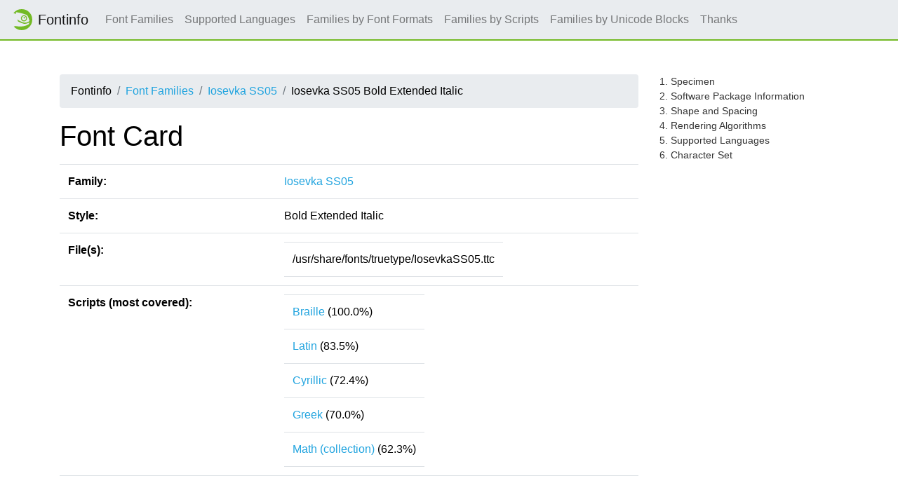

--- FILE ---
content_type: text/html
request_url: https://fontinfo.opensuse.org/fonts/IosevkaSS05BoldExtendedItalic.html
body_size: 64810
content:
<!DOCTYPE html>
<html lang="en">
<head>
  <meta charset="utf-8">
  <link href="https://static.opensuse.org//favicon-32.png" rel="icon" sizes="32x32" type="image/png">
  <link href="https://static.opensuse.org//favicon-48.png" rel="icon" sizes="48x48" type="image/png">
  <link href="https://static.opensuse.org//favicon-64.png" rel="icon" sizes="64x64" type="image/png">
  <link href="https://static.opensuse.org//favicon-96.png" rel="icon" sizes="96x96" type="image/png">
  <link href="https://static.opensuse.org//favicon-144.png" rel="icon" sizes="144x144" type="image/png">
  <link href="https://static.opensuse.org//favicon-192.png" rel="icon" sizes="192x192" type="image/png">
  <link href="https://static.opensuse.org/chameleon-3.0/dist/css/chameleon.css" rel="stylesheet">
  <link href="https://static.opensuse.org/chameleon-3.0/docs/css/doc.css" rel="stylesheet">
  <script src=../js-lib/js-specimen-view.js type="text/javascript" charset="utf-8"></script>
  <script src=../js-lib/js-charset-view.js type="text/javascript" charset="utf-8"></script>
  <script src=../js-lib/js-family-search.js type="text/javascript" charset="utf-8"></script>
    <title>Iosevka SS05</title>
</head>
  
<body class="d-flex flex-column" style="min-height:100vh;">
    <!-- Start: Header -->
    <nav class="navbar navbar-expand-lg sticky-top">
      <a class="navbar-brand" href="/families.html"><img src="https://static.opensuse.org/favicon.svg" width="30" height="30"         class="d-inline-block align-top" alt="🦎" title="openSUSE">Fontinfo</a>
      <div class="collapse navbar-collapse" id="navbar-collapse">
        <ul class="navbar-nav mr-auto">
          <li class="nav-item"><a class="nav-link" href="/families.html">Font Families</a></li>
          <li class="nav-item"><a class="nav-link" href="/languages.html">Supported Languages</a></li>
          <li class="nav-item"><a class="nav-link" href="/fontformats.html">Families by Font Formats</a></li>
          <li class="nav-item"><a class="nav-link" href="/scripts.html">Families by Scripts</a></li>
          <li class="nav-item"><a class="nav-link" href="/blocks.html">Families by Unicode Blocks</a></li>
          <li class="nav-item"><a class="nav-link" href="/thanks.html">Thanks</a></li>
        </ul>
      </div>
    </nav>
    <div class="flex-fill py-5"><div class="container"><div class="row"><div class="col-lg-9 toc-scope">
      <nav aria-label="breadcrumb">
        <ol class="breadcrumb">
          <li class="breadcrumb-item">Fontinfo</li>
          <li class="breadcrumb-item"><a href="../families.html" title="Index of all font families">Font Families</a></li>
          <li class="breadcrumb-item"><a href="../families/IosevkaSS05.html" title="Meta informations and styles of family">Iosevka SS05</a></li>
          <li class="breadcrumb-item">Iosevka SS05 Bold Extended Italic</li>
        </ol>
      </nav>

          <h1>Font Card</h1>
          
          <div class="table-responsive">
          <table class="table">
            <tr><td><b>Family:</b></td><td><a href="../families/IosevkaSS05.html">Iosevka SS05</a></td></tr>
            <tr><td><b>Style:</b></td><td>Bold Extended Italic</td></tr>
            <tr>
              <td><b>File(s):</b></td>
              <td>
                <table>
                  <tr><td>/usr/share/fonts/truetype/IosevkaSS05.ttc</td></tr>
                </table>
               </td>
            </tr>
            <tr>
              <td><b>Scripts (most covered):</b></td>
              <td>
                <table>
                    <tr><td><a href="../scripts/script-Braille.html">Braille</a> (100.0%)</td></tr>
                    <tr><td><a href="../scripts/script-Latin.html">Latin</a> (83.5%)</td></tr>
                    <tr><td><a href="../scripts/script-Cyrillic.html">Cyrillic</a> (72.4%)</td></tr>
                    <tr><td><a href="../scripts/script-Greek.html">Greek</a> (70.0%)</td></tr>
                    <tr><td><a href="../scripts/script-Math.html">Math (collection)</a> (62.3%)</td></tr>
                </table>
              </td>
            </tr>
          </table>
          </div>
          <br/>
          
          <h2 id="specimen">Specimen</h2>
          <table>
            <tr><td>
              <script>
                scripts = ['Braille', 'Latin', 'Cyrillic', 'Greek', 'Math'];
                specimen_types = ['bitmap', 'svg'];
                initialize_specimen_tabs(scripts, specimen_types, 'Specimen');
              </script>
            </td></tr>
            <tr><td>
              <div class="specimen" id="bitmapBrailleSpecimen" style="display:block">
                  <map name="specimenimgmapIosevkaSS05BoldExtendedItalicBraille">
                    <area shape="rect" coords="0,0,462,17" title="7 px" href="img/IosevkaSS05BoldExtendedItalic.Braille.s.png">
                    <area shape="rect" coords="0,17,462,35" title="8 px" href="img/IosevkaSS05BoldExtendedItalic.Braille.s.png">
                    <area shape="rect" coords="0,35,462,54" title="9 px" href="img/IosevkaSS05BoldExtendedItalic.Braille.s.png">
                    <area shape="rect" coords="0,54,462,74" title="10 px" href="img/IosevkaSS05BoldExtendedItalic.Braille.s.png">
                    <area shape="rect" coords="0,74,462,95" title="11 px" href="img/IosevkaSS05BoldExtendedItalic.Braille.s.png">
                    <area shape="rect" coords="0,95,462,117" title="12 px" href="img/IosevkaSS05BoldExtendedItalic.Braille.s.png">
                    <area shape="rect" coords="0,117,462,140" title="13 px" href="img/IosevkaSS05BoldExtendedItalic.Braille.s.png">
                    <area shape="rect" coords="0,140,462,164" title="14 px" href="img/IosevkaSS05BoldExtendedItalic.Braille.s.png">
                    <area shape="rect" coords="0,164,462,189" title="15 px" href="img/IosevkaSS05BoldExtendedItalic.Braille.s.png">
                    <area shape="rect" coords="0,189,462,215" title="16 px" href="img/IosevkaSS05BoldExtendedItalic.Braille.s.png">
                    <area shape="rect" coords="0,215,462,242" title="17 px" href="img/IosevkaSS05BoldExtendedItalic.Braille.s.png">
                    <area shape="rect" coords="0,242,462,270" title="18 px" href="img/IosevkaSS05BoldExtendedItalic.Braille.s.png">
                    <area shape="rect" coords="0,270,462,299" title="19 px" href="img/IosevkaSS05BoldExtendedItalic.Braille.s.png">
                    <area shape="rect" coords="0,299,462,329" title="20 px" href="img/IosevkaSS05BoldExtendedItalic.Braille.s.png">
                    <area shape="rect" coords="0,329,462,360" title="21 px" href="img/IosevkaSS05BoldExtendedItalic.Braille.s.png">
                    <area shape="rect" coords="0,360,462,392" title="22 px" href="img/IosevkaSS05BoldExtendedItalic.Braille.s.png">
                    <area shape="rect" coords="0,392,462,425" title="23 px" href="img/IosevkaSS05BoldExtendedItalic.Braille.s.png">
                    <area shape="rect" coords="0,425,462,459" title="24 px" href="img/IosevkaSS05BoldExtendedItalic.Braille.s.png">
                    <area shape="rect" coords="0,459,462,494" title="25 px" href="img/IosevkaSS05BoldExtendedItalic.Braille.s.png">
                  </map>
                  <img src="img/IosevkaSS05BoldExtendedItalic.Braille.s.png" alt="Specimen for Iosevka SS05 Bold Extended Italic (Braille script)." usemap="#specimenimgmapIosevkaSS05BoldExtendedItalicBraille"/>
              </div>
              <div class="specimen" id="svgBrailleSpecimen" style="display:none">
                    <svg version = "1.1" width="462px" height="504px">
                      <text x = "0px" y = "17px" text-anchor = "start" writing-mode = "" font-family = "Iosevka SS05" font-size = "7px" font-weight = "700" font-style = "italic" font-stretch = "expanded" title="7 px">&#x280a;&#x2800;&#x2809;&#x2801;&#x281d;&#x2800;&#x2811;&#x2801;&#x281e;&#x2800;&#x281b;&#x2807;&#x2801;&#x280e;&#x280e;&#x2800;&#x2801;&#x281d;&#x2819;&#x2800;&#x280a;&#x281e;&#x2800;&#x2819;&#x2815;&#x2811;&#x280e;&#x281d;&#x281e;&#x2800;&#x2813;&#x2825;&#x2817;&#x281e;&#x2800;&#x280d;&#x2811;</text>
                      <text x = "0px" y = "34px" text-anchor = "start" writing-mode = "" font-family = "Iosevka SS05" font-size = "8px" font-weight = "700" font-style = "italic" font-stretch = "expanded" title="8 px">&#x280a;&#x2800;&#x2809;&#x2801;&#x281d;&#x2800;&#x2811;&#x2801;&#x281e;&#x2800;&#x281b;&#x2807;&#x2801;&#x280e;&#x280e;&#x2800;&#x2801;&#x281d;&#x2819;&#x2800;&#x280a;&#x281e;&#x2800;&#x2819;&#x2815;&#x2811;&#x280e;&#x281d;&#x281e;&#x2800;&#x2813;&#x2825;&#x2817;&#x281e;&#x2800;&#x280d;&#x2811;</text>
                      <text x = "0px" y = "52px" text-anchor = "start" writing-mode = "" font-family = "Iosevka SS05" font-size = "9px" font-weight = "700" font-style = "italic" font-stretch = "expanded" title="9 px">&#x280a;&#x2800;&#x2809;&#x2801;&#x281d;&#x2800;&#x2811;&#x2801;&#x281e;&#x2800;&#x281b;&#x2807;&#x2801;&#x280e;&#x280e;&#x2800;&#x2801;&#x281d;&#x2819;&#x2800;&#x280a;&#x281e;&#x2800;&#x2819;&#x2815;&#x2811;&#x280e;&#x281d;&#x281e;&#x2800;&#x2813;&#x2825;&#x2817;&#x281e;&#x2800;&#x280d;&#x2811;</text>
                      <text x = "0px" y = "71px" text-anchor = "start" writing-mode = "" font-family = "Iosevka SS05" font-size = "10px" font-weight = "700" font-style = "italic" font-stretch = "expanded" title="10 px">&#x280a;&#x2800;&#x2809;&#x2801;&#x281d;&#x2800;&#x2811;&#x2801;&#x281e;&#x2800;&#x281b;&#x2807;&#x2801;&#x280e;&#x280e;&#x2800;&#x2801;&#x281d;&#x2819;&#x2800;&#x280a;&#x281e;&#x2800;&#x2819;&#x2815;&#x2811;&#x280e;&#x281d;&#x281e;&#x2800;&#x2813;&#x2825;&#x2817;&#x281e;&#x2800;&#x280d;&#x2811;</text>
                      <text x = "0px" y = "91px" text-anchor = "start" writing-mode = "" font-family = "Iosevka SS05" font-size = "11px" font-weight = "700" font-style = "italic" font-stretch = "expanded" title="11 px">&#x280a;&#x2800;&#x2809;&#x2801;&#x281d;&#x2800;&#x2811;&#x2801;&#x281e;&#x2800;&#x281b;&#x2807;&#x2801;&#x280e;&#x280e;&#x2800;&#x2801;&#x281d;&#x2819;&#x2800;&#x280a;&#x281e;&#x2800;&#x2819;&#x2815;&#x2811;&#x280e;&#x281d;&#x281e;&#x2800;&#x2813;&#x2825;&#x2817;&#x281e;&#x2800;&#x280d;&#x2811;</text>
                      <text x = "0px" y = "112px" text-anchor = "start" writing-mode = "" font-family = "Iosevka SS05" font-size = "12px" font-weight = "700" font-style = "italic" font-stretch = "expanded" title="12 px">&#x280a;&#x2800;&#x2809;&#x2801;&#x281d;&#x2800;&#x2811;&#x2801;&#x281e;&#x2800;&#x281b;&#x2807;&#x2801;&#x280e;&#x280e;&#x2800;&#x2801;&#x281d;&#x2819;&#x2800;&#x280a;&#x281e;&#x2800;&#x2819;&#x2815;&#x2811;&#x280e;&#x281d;&#x281e;&#x2800;&#x2813;&#x2825;&#x2817;&#x281e;&#x2800;&#x280d;&#x2811;</text>
                      <text x = "0px" y = "134px" text-anchor = "start" writing-mode = "" font-family = "Iosevka SS05" font-size = "13px" font-weight = "700" font-style = "italic" font-stretch = "expanded" title="13 px">&#x280a;&#x2800;&#x2809;&#x2801;&#x281d;&#x2800;&#x2811;&#x2801;&#x281e;&#x2800;&#x281b;&#x2807;&#x2801;&#x280e;&#x280e;&#x2800;&#x2801;&#x281d;&#x2819;&#x2800;&#x280a;&#x281e;&#x2800;&#x2819;&#x2815;&#x2811;&#x280e;&#x281d;&#x281e;&#x2800;&#x2813;&#x2825;&#x2817;&#x281e;&#x2800;&#x280d;&#x2811;</text>
                      <text x = "0px" y = "157px" text-anchor = "start" writing-mode = "" font-family = "Iosevka SS05" font-size = "14px" font-weight = "700" font-style = "italic" font-stretch = "expanded" title="14 px">&#x280a;&#x2800;&#x2809;&#x2801;&#x281d;&#x2800;&#x2811;&#x2801;&#x281e;&#x2800;&#x281b;&#x2807;&#x2801;&#x280e;&#x280e;&#x2800;&#x2801;&#x281d;&#x2819;&#x2800;&#x280a;&#x281e;&#x2800;&#x2819;&#x2815;&#x2811;&#x280e;&#x281d;&#x281e;&#x2800;&#x2813;&#x2825;&#x2817;&#x281e;&#x2800;&#x280d;&#x2811;</text>
                      <text x = "0px" y = "181px" text-anchor = "start" writing-mode = "" font-family = "Iosevka SS05" font-size = "15px" font-weight = "700" font-style = "italic" font-stretch = "expanded" title="15 px">&#x280a;&#x2800;&#x2809;&#x2801;&#x281d;&#x2800;&#x2811;&#x2801;&#x281e;&#x2800;&#x281b;&#x2807;&#x2801;&#x280e;&#x280e;&#x2800;&#x2801;&#x281d;&#x2819;&#x2800;&#x280a;&#x281e;&#x2800;&#x2819;&#x2815;&#x2811;&#x280e;&#x281d;&#x281e;&#x2800;&#x2813;&#x2825;&#x2817;&#x281e;&#x2800;&#x280d;&#x2811;</text>
                      <text x = "0px" y = "206px" text-anchor = "start" writing-mode = "" font-family = "Iosevka SS05" font-size = "16px" font-weight = "700" font-style = "italic" font-stretch = "expanded" title="16 px">&#x280a;&#x2800;&#x2809;&#x2801;&#x281d;&#x2800;&#x2811;&#x2801;&#x281e;&#x2800;&#x281b;&#x2807;&#x2801;&#x280e;&#x280e;&#x2800;&#x2801;&#x281d;&#x2819;&#x2800;&#x280a;&#x281e;&#x2800;&#x2819;&#x2815;&#x2811;&#x280e;&#x281d;&#x281e;&#x2800;&#x2813;&#x2825;&#x2817;&#x281e;&#x2800;&#x280d;&#x2811;</text>
                      <text x = "0px" y = "232px" text-anchor = "start" writing-mode = "" font-family = "Iosevka SS05" font-size = "17px" font-weight = "700" font-style = "italic" font-stretch = "expanded" title="17 px">&#x280a;&#x2800;&#x2809;&#x2801;&#x281d;&#x2800;&#x2811;&#x2801;&#x281e;&#x2800;&#x281b;&#x2807;&#x2801;&#x280e;&#x280e;&#x2800;&#x2801;&#x281d;&#x2819;&#x2800;&#x280a;&#x281e;&#x2800;&#x2819;&#x2815;&#x2811;&#x280e;&#x281d;&#x281e;&#x2800;&#x2813;&#x2825;&#x2817;&#x281e;&#x2800;&#x280d;&#x2811;</text>
                      <text x = "0px" y = "259px" text-anchor = "start" writing-mode = "" font-family = "Iosevka SS05" font-size = "18px" font-weight = "700" font-style = "italic" font-stretch = "expanded" title="18 px">&#x280a;&#x2800;&#x2809;&#x2801;&#x281d;&#x2800;&#x2811;&#x2801;&#x281e;&#x2800;&#x281b;&#x2807;&#x2801;&#x280e;&#x280e;&#x2800;&#x2801;&#x281d;&#x2819;&#x2800;&#x280a;&#x281e;&#x2800;&#x2819;&#x2815;&#x2811;&#x280e;&#x281d;&#x281e;&#x2800;&#x2813;&#x2825;&#x2817;&#x281e;&#x2800;&#x280d;&#x2811;</text>
                      <text x = "0px" y = "287px" text-anchor = "start" writing-mode = "" font-family = "Iosevka SS05" font-size = "19px" font-weight = "700" font-style = "italic" font-stretch = "expanded" title="19 px">&#x280a;&#x2800;&#x2809;&#x2801;&#x281d;&#x2800;&#x2811;&#x2801;&#x281e;&#x2800;&#x281b;&#x2807;&#x2801;&#x280e;&#x280e;&#x2800;&#x2801;&#x281d;&#x2819;&#x2800;&#x280a;&#x281e;&#x2800;&#x2819;&#x2815;&#x2811;&#x280e;&#x281d;&#x281e;&#x2800;&#x2813;&#x2825;&#x2817;&#x281e;&#x2800;&#x280d;&#x2811;</text>
                      <text x = "0px" y = "316px" text-anchor = "start" writing-mode = "" font-family = "Iosevka SS05" font-size = "20px" font-weight = "700" font-style = "italic" font-stretch = "expanded" title="20 px">&#x280a;&#x2800;&#x2809;&#x2801;&#x281d;&#x2800;&#x2811;&#x2801;&#x281e;&#x2800;&#x281b;&#x2807;&#x2801;&#x280e;&#x280e;&#x2800;&#x2801;&#x281d;&#x2819;&#x2800;&#x280a;&#x281e;&#x2800;&#x2819;&#x2815;&#x2811;&#x280e;&#x281d;&#x281e;&#x2800;&#x2813;&#x2825;&#x2817;&#x281e;&#x2800;&#x280d;&#x2811;</text>
                      <text x = "0px" y = "346px" text-anchor = "start" writing-mode = "" font-family = "Iosevka SS05" font-size = "21px" font-weight = "700" font-style = "italic" font-stretch = "expanded" title="21 px">&#x280a;&#x2800;&#x2809;&#x2801;&#x281d;&#x2800;&#x2811;&#x2801;&#x281e;&#x2800;&#x281b;&#x2807;&#x2801;&#x280e;&#x280e;&#x2800;&#x2801;&#x281d;&#x2819;&#x2800;&#x280a;&#x281e;&#x2800;&#x2819;&#x2815;&#x2811;&#x280e;&#x281d;&#x281e;&#x2800;&#x2813;&#x2825;&#x2817;&#x281e;&#x2800;&#x280d;&#x2811;</text>
                      <text x = "0px" y = "377px" text-anchor = "start" writing-mode = "" font-family = "Iosevka SS05" font-size = "22px" font-weight = "700" font-style = "italic" font-stretch = "expanded" title="22 px">&#x280a;&#x2800;&#x2809;&#x2801;&#x281d;&#x2800;&#x2811;&#x2801;&#x281e;&#x2800;&#x281b;&#x2807;&#x2801;&#x280e;&#x280e;&#x2800;&#x2801;&#x281d;&#x2819;&#x2800;&#x280a;&#x281e;&#x2800;&#x2819;&#x2815;&#x2811;&#x280e;&#x281d;&#x281e;&#x2800;&#x2813;&#x2825;&#x2817;&#x281e;&#x2800;&#x280d;&#x2811;</text>
                      <text x = "0px" y = "409px" text-anchor = "start" writing-mode = "" font-family = "Iosevka SS05" font-size = "23px" font-weight = "700" font-style = "italic" font-stretch = "expanded" title="23 px">&#x280a;&#x2800;&#x2809;&#x2801;&#x281d;&#x2800;&#x2811;&#x2801;&#x281e;&#x2800;&#x281b;&#x2807;&#x2801;&#x280e;&#x280e;&#x2800;&#x2801;&#x281d;&#x2819;&#x2800;&#x280a;&#x281e;&#x2800;&#x2819;&#x2815;&#x2811;&#x280e;&#x281d;&#x281e;&#x2800;&#x2813;&#x2825;&#x2817;&#x281e;&#x2800;&#x280d;&#x2811;</text>
                      <text x = "0px" y = "442px" text-anchor = "start" writing-mode = "" font-family = "Iosevka SS05" font-size = "24px" font-weight = "700" font-style = "italic" font-stretch = "expanded" title="24 px">&#x280a;&#x2800;&#x2809;&#x2801;&#x281d;&#x2800;&#x2811;&#x2801;&#x281e;&#x2800;&#x281b;&#x2807;&#x2801;&#x280e;&#x280e;&#x2800;&#x2801;&#x281d;&#x2819;&#x2800;&#x280a;&#x281e;&#x2800;&#x2819;&#x2815;&#x2811;&#x280e;&#x281d;&#x281e;&#x2800;&#x2813;&#x2825;&#x2817;&#x281e;&#x2800;&#x280d;&#x2811;</text>
                      <text x = "0px" y = "476px" text-anchor = "start" writing-mode = "" font-family = "Iosevka SS05" font-size = "25px" font-weight = "700" font-style = "italic" font-stretch = "expanded" title="25 px">&#x280a;&#x2800;&#x2809;&#x2801;&#x281d;&#x2800;&#x2811;&#x2801;&#x281e;&#x2800;&#x281b;&#x2807;&#x2801;&#x280e;&#x280e;&#x2800;&#x2801;&#x281d;&#x2819;&#x2800;&#x280a;&#x281e;&#x2800;&#x2819;&#x2815;&#x2811;&#x280e;&#x281d;&#x281e;&#x2800;&#x2813;&#x2825;&#x2817;&#x281e;&#x2800;&#x280d;&#x2811;</text>
                    </svg>
              </div>
              <div class="specimen" id="bitmapLatinSpecimen" style="display:none">
                  <map name="specimenimgmapIosevkaSS05BoldExtendedItalicLatin">
                    <area shape="rect" coords="0,0,450,17" title="7 px" href="img/IosevkaSS05BoldExtendedItalic.Latin.s.png">
                    <area shape="rect" coords="0,17,450,35" title="8 px" href="img/IosevkaSS05BoldExtendedItalic.Latin.s.png">
                    <area shape="rect" coords="0,35,450,54" title="9 px" href="img/IosevkaSS05BoldExtendedItalic.Latin.s.png">
                    <area shape="rect" coords="0,54,450,74" title="10 px" href="img/IosevkaSS05BoldExtendedItalic.Latin.s.png">
                    <area shape="rect" coords="0,74,450,95" title="11 px" href="img/IosevkaSS05BoldExtendedItalic.Latin.s.png">
                    <area shape="rect" coords="0,95,450,117" title="12 px" href="img/IosevkaSS05BoldExtendedItalic.Latin.s.png">
                    <area shape="rect" coords="0,117,450,140" title="13 px" href="img/IosevkaSS05BoldExtendedItalic.Latin.s.png">
                    <area shape="rect" coords="0,140,450,164" title="14 px" href="img/IosevkaSS05BoldExtendedItalic.Latin.s.png">
                    <area shape="rect" coords="0,164,450,189" title="15 px" href="img/IosevkaSS05BoldExtendedItalic.Latin.s.png">
                    <area shape="rect" coords="0,189,450,215" title="16 px" href="img/IosevkaSS05BoldExtendedItalic.Latin.s.png">
                    <area shape="rect" coords="0,215,450,242" title="17 px" href="img/IosevkaSS05BoldExtendedItalic.Latin.s.png">
                    <area shape="rect" coords="0,242,450,270" title="18 px" href="img/IosevkaSS05BoldExtendedItalic.Latin.s.png">
                    <area shape="rect" coords="0,270,450,299" title="19 px" href="img/IosevkaSS05BoldExtendedItalic.Latin.s.png">
                    <area shape="rect" coords="0,299,450,329" title="20 px" href="img/IosevkaSS05BoldExtendedItalic.Latin.s.png">
                    <area shape="rect" coords="0,329,450,360" title="21 px" href="img/IosevkaSS05BoldExtendedItalic.Latin.s.png">
                    <area shape="rect" coords="0,360,450,392" title="22 px" href="img/IosevkaSS05BoldExtendedItalic.Latin.s.png">
                    <area shape="rect" coords="0,392,450,425" title="23 px" href="img/IosevkaSS05BoldExtendedItalic.Latin.s.png">
                    <area shape="rect" coords="0,425,450,459" title="24 px" href="img/IosevkaSS05BoldExtendedItalic.Latin.s.png">
                    <area shape="rect" coords="0,459,450,494" title="25 px" href="img/IosevkaSS05BoldExtendedItalic.Latin.s.png">
                  </map>
                  <img src="img/IosevkaSS05BoldExtendedItalic.Latin.s.png" alt="Specimen for Iosevka SS05 Bold Extended Italic (Latin script)." usemap="#specimenimgmapIosevkaSS05BoldExtendedItalicLatin"/>
              </div>
              <div class="specimen" id="svgLatinSpecimen" style="display:none">
                    <svg version = "1.1" width="450px" height="504px">
                      <text x = "0px" y = "17px" text-anchor = "start" writing-mode = "" font-family = "Iosevka SS05" font-size = "7px" font-weight = "700" font-style = "italic" font-stretch = "expanded" title="7 px">&#x0056;&#x0069;&#x0074;&#x0072;&#x0075;&#x006d;&#x0020;&#x0065;&#x0064;&#x0065;&#x0072;&#x0065;&#x0020;&#x0070;&#x006f;&#x0073;&#x0073;&#x0075;&#x006d;&#x003b;&#x0020;&#x006d;&#x0069;&#x0068;&#x0069;&#x0020;&#x006e;&#x006f;&#x006e;&#x0020;&#x006e;&#x006f;&#x0063;&#x0065;&#x0074;&#x002e;</text>
                      <text x = "0px" y = "34px" text-anchor = "start" writing-mode = "" font-family = "Iosevka SS05" font-size = "8px" font-weight = "700" font-style = "italic" font-stretch = "expanded" title="8 px">&#x0056;&#x0069;&#x0074;&#x0072;&#x0075;&#x006d;&#x0020;&#x0065;&#x0064;&#x0065;&#x0072;&#x0065;&#x0020;&#x0070;&#x006f;&#x0073;&#x0073;&#x0075;&#x006d;&#x003b;&#x0020;&#x006d;&#x0069;&#x0068;&#x0069;&#x0020;&#x006e;&#x006f;&#x006e;&#x0020;&#x006e;&#x006f;&#x0063;&#x0065;&#x0074;&#x002e;</text>
                      <text x = "0px" y = "52px" text-anchor = "start" writing-mode = "" font-family = "Iosevka SS05" font-size = "9px" font-weight = "700" font-style = "italic" font-stretch = "expanded" title="9 px">&#x0056;&#x0069;&#x0074;&#x0072;&#x0075;&#x006d;&#x0020;&#x0065;&#x0064;&#x0065;&#x0072;&#x0065;&#x0020;&#x0070;&#x006f;&#x0073;&#x0073;&#x0075;&#x006d;&#x003b;&#x0020;&#x006d;&#x0069;&#x0068;&#x0069;&#x0020;&#x006e;&#x006f;&#x006e;&#x0020;&#x006e;&#x006f;&#x0063;&#x0065;&#x0074;&#x002e;</text>
                      <text x = "0px" y = "71px" text-anchor = "start" writing-mode = "" font-family = "Iosevka SS05" font-size = "10px" font-weight = "700" font-style = "italic" font-stretch = "expanded" title="10 px">&#x0056;&#x0069;&#x0074;&#x0072;&#x0075;&#x006d;&#x0020;&#x0065;&#x0064;&#x0065;&#x0072;&#x0065;&#x0020;&#x0070;&#x006f;&#x0073;&#x0073;&#x0075;&#x006d;&#x003b;&#x0020;&#x006d;&#x0069;&#x0068;&#x0069;&#x0020;&#x006e;&#x006f;&#x006e;&#x0020;&#x006e;&#x006f;&#x0063;&#x0065;&#x0074;&#x002e;</text>
                      <text x = "0px" y = "91px" text-anchor = "start" writing-mode = "" font-family = "Iosevka SS05" font-size = "11px" font-weight = "700" font-style = "italic" font-stretch = "expanded" title="11 px">&#x0056;&#x0069;&#x0074;&#x0072;&#x0075;&#x006d;&#x0020;&#x0065;&#x0064;&#x0065;&#x0072;&#x0065;&#x0020;&#x0070;&#x006f;&#x0073;&#x0073;&#x0075;&#x006d;&#x003b;&#x0020;&#x006d;&#x0069;&#x0068;&#x0069;&#x0020;&#x006e;&#x006f;&#x006e;&#x0020;&#x006e;&#x006f;&#x0063;&#x0065;&#x0074;&#x002e;</text>
                      <text x = "0px" y = "112px" text-anchor = "start" writing-mode = "" font-family = "Iosevka SS05" font-size = "12px" font-weight = "700" font-style = "italic" font-stretch = "expanded" title="12 px">&#x0056;&#x0069;&#x0074;&#x0072;&#x0075;&#x006d;&#x0020;&#x0065;&#x0064;&#x0065;&#x0072;&#x0065;&#x0020;&#x0070;&#x006f;&#x0073;&#x0073;&#x0075;&#x006d;&#x003b;&#x0020;&#x006d;&#x0069;&#x0068;&#x0069;&#x0020;&#x006e;&#x006f;&#x006e;&#x0020;&#x006e;&#x006f;&#x0063;&#x0065;&#x0074;&#x002e;</text>
                      <text x = "0px" y = "134px" text-anchor = "start" writing-mode = "" font-family = "Iosevka SS05" font-size = "13px" font-weight = "700" font-style = "italic" font-stretch = "expanded" title="13 px">&#x0056;&#x0069;&#x0074;&#x0072;&#x0075;&#x006d;&#x0020;&#x0065;&#x0064;&#x0065;&#x0072;&#x0065;&#x0020;&#x0070;&#x006f;&#x0073;&#x0073;&#x0075;&#x006d;&#x003b;&#x0020;&#x006d;&#x0069;&#x0068;&#x0069;&#x0020;&#x006e;&#x006f;&#x006e;&#x0020;&#x006e;&#x006f;&#x0063;&#x0065;&#x0074;&#x002e;</text>
                      <text x = "0px" y = "157px" text-anchor = "start" writing-mode = "" font-family = "Iosevka SS05" font-size = "14px" font-weight = "700" font-style = "italic" font-stretch = "expanded" title="14 px">&#x0056;&#x0069;&#x0074;&#x0072;&#x0075;&#x006d;&#x0020;&#x0065;&#x0064;&#x0065;&#x0072;&#x0065;&#x0020;&#x0070;&#x006f;&#x0073;&#x0073;&#x0075;&#x006d;&#x003b;&#x0020;&#x006d;&#x0069;&#x0068;&#x0069;&#x0020;&#x006e;&#x006f;&#x006e;&#x0020;&#x006e;&#x006f;&#x0063;&#x0065;&#x0074;&#x002e;</text>
                      <text x = "0px" y = "181px" text-anchor = "start" writing-mode = "" font-family = "Iosevka SS05" font-size = "15px" font-weight = "700" font-style = "italic" font-stretch = "expanded" title="15 px">&#x0056;&#x0069;&#x0074;&#x0072;&#x0075;&#x006d;&#x0020;&#x0065;&#x0064;&#x0065;&#x0072;&#x0065;&#x0020;&#x0070;&#x006f;&#x0073;&#x0073;&#x0075;&#x006d;&#x003b;&#x0020;&#x006d;&#x0069;&#x0068;&#x0069;&#x0020;&#x006e;&#x006f;&#x006e;&#x0020;&#x006e;&#x006f;&#x0063;&#x0065;&#x0074;&#x002e;</text>
                      <text x = "0px" y = "206px" text-anchor = "start" writing-mode = "" font-family = "Iosevka SS05" font-size = "16px" font-weight = "700" font-style = "italic" font-stretch = "expanded" title="16 px">&#x0056;&#x0069;&#x0074;&#x0072;&#x0075;&#x006d;&#x0020;&#x0065;&#x0064;&#x0065;&#x0072;&#x0065;&#x0020;&#x0070;&#x006f;&#x0073;&#x0073;&#x0075;&#x006d;&#x003b;&#x0020;&#x006d;&#x0069;&#x0068;&#x0069;&#x0020;&#x006e;&#x006f;&#x006e;&#x0020;&#x006e;&#x006f;&#x0063;&#x0065;&#x0074;&#x002e;</text>
                      <text x = "0px" y = "232px" text-anchor = "start" writing-mode = "" font-family = "Iosevka SS05" font-size = "17px" font-weight = "700" font-style = "italic" font-stretch = "expanded" title="17 px">&#x0056;&#x0069;&#x0074;&#x0072;&#x0075;&#x006d;&#x0020;&#x0065;&#x0064;&#x0065;&#x0072;&#x0065;&#x0020;&#x0070;&#x006f;&#x0073;&#x0073;&#x0075;&#x006d;&#x003b;&#x0020;&#x006d;&#x0069;&#x0068;&#x0069;&#x0020;&#x006e;&#x006f;&#x006e;&#x0020;&#x006e;&#x006f;&#x0063;&#x0065;&#x0074;&#x002e;</text>
                      <text x = "0px" y = "259px" text-anchor = "start" writing-mode = "" font-family = "Iosevka SS05" font-size = "18px" font-weight = "700" font-style = "italic" font-stretch = "expanded" title="18 px">&#x0056;&#x0069;&#x0074;&#x0072;&#x0075;&#x006d;&#x0020;&#x0065;&#x0064;&#x0065;&#x0072;&#x0065;&#x0020;&#x0070;&#x006f;&#x0073;&#x0073;&#x0075;&#x006d;&#x003b;&#x0020;&#x006d;&#x0069;&#x0068;&#x0069;&#x0020;&#x006e;&#x006f;&#x006e;&#x0020;&#x006e;&#x006f;&#x0063;&#x0065;&#x0074;&#x002e;</text>
                      <text x = "0px" y = "287px" text-anchor = "start" writing-mode = "" font-family = "Iosevka SS05" font-size = "19px" font-weight = "700" font-style = "italic" font-stretch = "expanded" title="19 px">&#x0056;&#x0069;&#x0074;&#x0072;&#x0075;&#x006d;&#x0020;&#x0065;&#x0064;&#x0065;&#x0072;&#x0065;&#x0020;&#x0070;&#x006f;&#x0073;&#x0073;&#x0075;&#x006d;&#x003b;&#x0020;&#x006d;&#x0069;&#x0068;&#x0069;&#x0020;&#x006e;&#x006f;&#x006e;&#x0020;&#x006e;&#x006f;&#x0063;&#x0065;&#x0074;&#x002e;</text>
                      <text x = "0px" y = "316px" text-anchor = "start" writing-mode = "" font-family = "Iosevka SS05" font-size = "20px" font-weight = "700" font-style = "italic" font-stretch = "expanded" title="20 px">&#x0056;&#x0069;&#x0074;&#x0072;&#x0075;&#x006d;&#x0020;&#x0065;&#x0064;&#x0065;&#x0072;&#x0065;&#x0020;&#x0070;&#x006f;&#x0073;&#x0073;&#x0075;&#x006d;&#x003b;&#x0020;&#x006d;&#x0069;&#x0068;&#x0069;&#x0020;&#x006e;&#x006f;&#x006e;&#x0020;&#x006e;&#x006f;&#x0063;&#x0065;&#x0074;&#x002e;</text>
                      <text x = "0px" y = "346px" text-anchor = "start" writing-mode = "" font-family = "Iosevka SS05" font-size = "21px" font-weight = "700" font-style = "italic" font-stretch = "expanded" title="21 px">&#x0056;&#x0069;&#x0074;&#x0072;&#x0075;&#x006d;&#x0020;&#x0065;&#x0064;&#x0065;&#x0072;&#x0065;&#x0020;&#x0070;&#x006f;&#x0073;&#x0073;&#x0075;&#x006d;&#x003b;&#x0020;&#x006d;&#x0069;&#x0068;&#x0069;&#x0020;&#x006e;&#x006f;&#x006e;&#x0020;&#x006e;&#x006f;&#x0063;&#x0065;&#x0074;&#x002e;</text>
                      <text x = "0px" y = "377px" text-anchor = "start" writing-mode = "" font-family = "Iosevka SS05" font-size = "22px" font-weight = "700" font-style = "italic" font-stretch = "expanded" title="22 px">&#x0056;&#x0069;&#x0074;&#x0072;&#x0075;&#x006d;&#x0020;&#x0065;&#x0064;&#x0065;&#x0072;&#x0065;&#x0020;&#x0070;&#x006f;&#x0073;&#x0073;&#x0075;&#x006d;&#x003b;&#x0020;&#x006d;&#x0069;&#x0068;&#x0069;&#x0020;&#x006e;&#x006f;&#x006e;&#x0020;&#x006e;&#x006f;&#x0063;&#x0065;&#x0074;&#x002e;</text>
                      <text x = "0px" y = "409px" text-anchor = "start" writing-mode = "" font-family = "Iosevka SS05" font-size = "23px" font-weight = "700" font-style = "italic" font-stretch = "expanded" title="23 px">&#x0056;&#x0069;&#x0074;&#x0072;&#x0075;&#x006d;&#x0020;&#x0065;&#x0064;&#x0065;&#x0072;&#x0065;&#x0020;&#x0070;&#x006f;&#x0073;&#x0073;&#x0075;&#x006d;&#x003b;&#x0020;&#x006d;&#x0069;&#x0068;&#x0069;&#x0020;&#x006e;&#x006f;&#x006e;&#x0020;&#x006e;&#x006f;&#x0063;&#x0065;&#x0074;&#x002e;</text>
                      <text x = "0px" y = "442px" text-anchor = "start" writing-mode = "" font-family = "Iosevka SS05" font-size = "24px" font-weight = "700" font-style = "italic" font-stretch = "expanded" title="24 px">&#x0056;&#x0069;&#x0074;&#x0072;&#x0075;&#x006d;&#x0020;&#x0065;&#x0064;&#x0065;&#x0072;&#x0065;&#x0020;&#x0070;&#x006f;&#x0073;&#x0073;&#x0075;&#x006d;&#x003b;&#x0020;&#x006d;&#x0069;&#x0068;&#x0069;&#x0020;&#x006e;&#x006f;&#x006e;&#x0020;&#x006e;&#x006f;&#x0063;&#x0065;&#x0074;&#x002e;</text>
                      <text x = "0px" y = "476px" text-anchor = "start" writing-mode = "" font-family = "Iosevka SS05" font-size = "25px" font-weight = "700" font-style = "italic" font-stretch = "expanded" title="25 px">&#x0056;&#x0069;&#x0074;&#x0072;&#x0075;&#x006d;&#x0020;&#x0065;&#x0064;&#x0065;&#x0072;&#x0065;&#x0020;&#x0070;&#x006f;&#x0073;&#x0073;&#x0075;&#x006d;&#x003b;&#x0020;&#x006d;&#x0069;&#x0068;&#x0069;&#x0020;&#x006e;&#x006f;&#x006e;&#x0020;&#x006e;&#x006f;&#x0063;&#x0065;&#x0074;&#x002e;</text>
                    </svg>
              </div>
              <div class="specimen" id="bitmapCyrillicSpecimen" style="display:none">
                  <map name="specimenimgmapIosevkaSS05BoldExtendedItalicCyrillic">
                    <area shape="rect" coords="0,0,510,17" title="7 px" href="img/IosevkaSS05BoldExtendedItalic.Cyrillic.s.png">
                    <area shape="rect" coords="0,17,510,35" title="8 px" href="img/IosevkaSS05BoldExtendedItalic.Cyrillic.s.png">
                    <area shape="rect" coords="0,35,510,54" title="9 px" href="img/IosevkaSS05BoldExtendedItalic.Cyrillic.s.png">
                    <area shape="rect" coords="0,54,510,74" title="10 px" href="img/IosevkaSS05BoldExtendedItalic.Cyrillic.s.png">
                    <area shape="rect" coords="0,74,510,95" title="11 px" href="img/IosevkaSS05BoldExtendedItalic.Cyrillic.s.png">
                    <area shape="rect" coords="0,95,510,117" title="12 px" href="img/IosevkaSS05BoldExtendedItalic.Cyrillic.s.png">
                    <area shape="rect" coords="0,117,510,140" title="13 px" href="img/IosevkaSS05BoldExtendedItalic.Cyrillic.s.png">
                    <area shape="rect" coords="0,140,510,164" title="14 px" href="img/IosevkaSS05BoldExtendedItalic.Cyrillic.s.png">
                    <area shape="rect" coords="0,164,510,189" title="15 px" href="img/IosevkaSS05BoldExtendedItalic.Cyrillic.s.png">
                    <area shape="rect" coords="0,189,510,215" title="16 px" href="img/IosevkaSS05BoldExtendedItalic.Cyrillic.s.png">
                    <area shape="rect" coords="0,215,510,242" title="17 px" href="img/IosevkaSS05BoldExtendedItalic.Cyrillic.s.png">
                    <area shape="rect" coords="0,242,510,270" title="18 px" href="img/IosevkaSS05BoldExtendedItalic.Cyrillic.s.png">
                    <area shape="rect" coords="0,270,510,299" title="19 px" href="img/IosevkaSS05BoldExtendedItalic.Cyrillic.s.png">
                    <area shape="rect" coords="0,299,510,329" title="20 px" href="img/IosevkaSS05BoldExtendedItalic.Cyrillic.s.png">
                    <area shape="rect" coords="0,329,510,360" title="21 px" href="img/IosevkaSS05BoldExtendedItalic.Cyrillic.s.png">
                    <area shape="rect" coords="0,360,510,392" title="22 px" href="img/IosevkaSS05BoldExtendedItalic.Cyrillic.s.png">
                    <area shape="rect" coords="0,392,510,425" title="23 px" href="img/IosevkaSS05BoldExtendedItalic.Cyrillic.s.png">
                    <area shape="rect" coords="0,425,510,459" title="24 px" href="img/IosevkaSS05BoldExtendedItalic.Cyrillic.s.png">
                    <area shape="rect" coords="0,459,510,494" title="25 px" href="img/IosevkaSS05BoldExtendedItalic.Cyrillic.s.png">
                  </map>
                  <img src="img/IosevkaSS05BoldExtendedItalic.Cyrillic.s.png" alt="Specimen for Iosevka SS05 Bold Extended Italic (Cyrillic script)." usemap="#specimenimgmapIosevkaSS05BoldExtendedItalicCyrillic"/>
              </div>
              <div class="specimen" id="svgCyrillicSpecimen" style="display:none">
                    <svg version = "1.1" width="510px" height="504px">
                      <text x = "0px" y = "17px" text-anchor = "start" writing-mode = "" font-family = "Iosevka SS05" font-size = "7px" font-weight = "700" font-style = "italic" font-stretch = "expanded" title="7 px">&#x0412;&#x0020;&#x0447;&#x0430;&#x0449;&#x0430;&#x0445;&#x0020;&#x044e;&#x0433;&#x0430;&#x0020;&#x0436;&#x0438;&#x043b;&#x0020;&#x0431;&#x044b;&#x0020;&#x0446;&#x0438;&#x0442;&#x0440;&#x0443;&#x0441;&#x003f;&#x0020;&#x0414;&#x0430;&#x002c;&#x0020;&#x043d;&#x043e;&#x0020;&#x0444;&#x0430;&#x043b;&#x044c;&#x0448;&#x0438;&#x0432;&#x044b;&#x0439;&#x0020;&#x044d;&#x043a;&#x0437;&#x0435;&#x043c;&#x043f;&#x043b;&#x044f;&#x0440;&#x0021;</text>
                      <text x = "0px" y = "34px" text-anchor = "start" writing-mode = "" font-family = "Iosevka SS05" font-size = "8px" font-weight = "700" font-style = "italic" font-stretch = "expanded" title="8 px">&#x0412;&#x0020;&#x0447;&#x0430;&#x0449;&#x0430;&#x0445;&#x0020;&#x044e;&#x0433;&#x0430;&#x0020;&#x0436;&#x0438;&#x043b;&#x0020;&#x0431;&#x044b;&#x0020;&#x0446;&#x0438;&#x0442;&#x0440;&#x0443;&#x0441;&#x003f;&#x0020;&#x0414;&#x0430;&#x002c;&#x0020;&#x043d;&#x043e;&#x0020;&#x0444;&#x0430;&#x043b;&#x044c;&#x0448;&#x0438;&#x0432;&#x044b;&#x0439;&#x0020;&#x044d;&#x043a;&#x0437;&#x0435;&#x043c;&#x043f;&#x043b;&#x044f;&#x0440;&#x0021;</text>
                      <text x = "0px" y = "52px" text-anchor = "start" writing-mode = "" font-family = "Iosevka SS05" font-size = "9px" font-weight = "700" font-style = "italic" font-stretch = "expanded" title="9 px">&#x0412;&#x0020;&#x0447;&#x0430;&#x0449;&#x0430;&#x0445;&#x0020;&#x044e;&#x0433;&#x0430;&#x0020;&#x0436;&#x0438;&#x043b;&#x0020;&#x0431;&#x044b;&#x0020;&#x0446;&#x0438;&#x0442;&#x0440;&#x0443;&#x0441;&#x003f;&#x0020;&#x0414;&#x0430;&#x002c;&#x0020;&#x043d;&#x043e;&#x0020;&#x0444;&#x0430;&#x043b;&#x044c;&#x0448;&#x0438;&#x0432;&#x044b;&#x0439;&#x0020;&#x044d;&#x043a;&#x0437;&#x0435;&#x043c;&#x043f;&#x043b;&#x044f;&#x0440;&#x0021;</text>
                      <text x = "0px" y = "71px" text-anchor = "start" writing-mode = "" font-family = "Iosevka SS05" font-size = "10px" font-weight = "700" font-style = "italic" font-stretch = "expanded" title="10 px">&#x0412;&#x0020;&#x0447;&#x0430;&#x0449;&#x0430;&#x0445;&#x0020;&#x044e;&#x0433;&#x0430;&#x0020;&#x0436;&#x0438;&#x043b;&#x0020;&#x0431;&#x044b;&#x0020;&#x0446;&#x0438;&#x0442;&#x0440;&#x0443;&#x0441;&#x003f;&#x0020;&#x0414;&#x0430;&#x002c;&#x0020;&#x043d;&#x043e;&#x0020;&#x0444;&#x0430;&#x043b;&#x044c;&#x0448;&#x0438;&#x0432;&#x044b;&#x0439;&#x0020;&#x044d;&#x043a;&#x0437;&#x0435;&#x043c;&#x043f;&#x043b;&#x044f;&#x0440;&#x0021;</text>
                      <text x = "0px" y = "91px" text-anchor = "start" writing-mode = "" font-family = "Iosevka SS05" font-size = "11px" font-weight = "700" font-style = "italic" font-stretch = "expanded" title="11 px">&#x0412;&#x0020;&#x0447;&#x0430;&#x0449;&#x0430;&#x0445;&#x0020;&#x044e;&#x0433;&#x0430;&#x0020;&#x0436;&#x0438;&#x043b;&#x0020;&#x0431;&#x044b;&#x0020;&#x0446;&#x0438;&#x0442;&#x0440;&#x0443;&#x0441;&#x003f;&#x0020;&#x0414;&#x0430;&#x002c;&#x0020;&#x043d;&#x043e;&#x0020;&#x0444;&#x0430;&#x043b;&#x044c;&#x0448;&#x0438;&#x0432;&#x044b;&#x0439;&#x0020;&#x044d;&#x043a;&#x0437;&#x0435;&#x043c;&#x043f;&#x043b;&#x044f;&#x0440;&#x0021;</text>
                      <text x = "0px" y = "112px" text-anchor = "start" writing-mode = "" font-family = "Iosevka SS05" font-size = "12px" font-weight = "700" font-style = "italic" font-stretch = "expanded" title="12 px">&#x0412;&#x0020;&#x0447;&#x0430;&#x0449;&#x0430;&#x0445;&#x0020;&#x044e;&#x0433;&#x0430;&#x0020;&#x0436;&#x0438;&#x043b;&#x0020;&#x0431;&#x044b;&#x0020;&#x0446;&#x0438;&#x0442;&#x0440;&#x0443;&#x0441;&#x003f;&#x0020;&#x0414;&#x0430;&#x002c;&#x0020;&#x043d;&#x043e;&#x0020;&#x0444;&#x0430;&#x043b;&#x044c;&#x0448;&#x0438;&#x0432;&#x044b;&#x0439;&#x0020;&#x044d;&#x043a;&#x0437;&#x0435;&#x043c;&#x043f;&#x043b;&#x044f;&#x0440;&#x0021;</text>
                      <text x = "0px" y = "134px" text-anchor = "start" writing-mode = "" font-family = "Iosevka SS05" font-size = "13px" font-weight = "700" font-style = "italic" font-stretch = "expanded" title="13 px">&#x0412;&#x0020;&#x0447;&#x0430;&#x0449;&#x0430;&#x0445;&#x0020;&#x044e;&#x0433;&#x0430;&#x0020;&#x0436;&#x0438;&#x043b;&#x0020;&#x0431;&#x044b;&#x0020;&#x0446;&#x0438;&#x0442;&#x0440;&#x0443;&#x0441;&#x003f;&#x0020;&#x0414;&#x0430;&#x002c;&#x0020;&#x043d;&#x043e;&#x0020;&#x0444;&#x0430;&#x043b;&#x044c;&#x0448;&#x0438;&#x0432;&#x044b;&#x0439;&#x0020;&#x044d;&#x043a;&#x0437;&#x0435;&#x043c;&#x043f;&#x043b;&#x044f;&#x0440;&#x0021;</text>
                      <text x = "0px" y = "157px" text-anchor = "start" writing-mode = "" font-family = "Iosevka SS05" font-size = "14px" font-weight = "700" font-style = "italic" font-stretch = "expanded" title="14 px">&#x0412;&#x0020;&#x0447;&#x0430;&#x0449;&#x0430;&#x0445;&#x0020;&#x044e;&#x0433;&#x0430;&#x0020;&#x0436;&#x0438;&#x043b;&#x0020;&#x0431;&#x044b;&#x0020;&#x0446;&#x0438;&#x0442;&#x0440;&#x0443;&#x0441;&#x003f;&#x0020;&#x0414;&#x0430;&#x002c;&#x0020;&#x043d;&#x043e;&#x0020;&#x0444;&#x0430;&#x043b;&#x044c;&#x0448;&#x0438;&#x0432;&#x044b;&#x0439;&#x0020;&#x044d;&#x043a;&#x0437;&#x0435;&#x043c;&#x043f;&#x043b;&#x044f;&#x0440;&#x0021;</text>
                      <text x = "0px" y = "181px" text-anchor = "start" writing-mode = "" font-family = "Iosevka SS05" font-size = "15px" font-weight = "700" font-style = "italic" font-stretch = "expanded" title="15 px">&#x0412;&#x0020;&#x0447;&#x0430;&#x0449;&#x0430;&#x0445;&#x0020;&#x044e;&#x0433;&#x0430;&#x0020;&#x0436;&#x0438;&#x043b;&#x0020;&#x0431;&#x044b;&#x0020;&#x0446;&#x0438;&#x0442;&#x0440;&#x0443;&#x0441;&#x003f;&#x0020;&#x0414;&#x0430;&#x002c;&#x0020;&#x043d;&#x043e;&#x0020;&#x0444;&#x0430;&#x043b;&#x044c;&#x0448;&#x0438;&#x0432;&#x044b;&#x0439;&#x0020;&#x044d;&#x043a;&#x0437;&#x0435;&#x043c;&#x043f;&#x043b;&#x044f;&#x0440;&#x0021;</text>
                      <text x = "0px" y = "206px" text-anchor = "start" writing-mode = "" font-family = "Iosevka SS05" font-size = "16px" font-weight = "700" font-style = "italic" font-stretch = "expanded" title="16 px">&#x0412;&#x0020;&#x0447;&#x0430;&#x0449;&#x0430;&#x0445;&#x0020;&#x044e;&#x0433;&#x0430;&#x0020;&#x0436;&#x0438;&#x043b;&#x0020;&#x0431;&#x044b;&#x0020;&#x0446;&#x0438;&#x0442;&#x0440;&#x0443;&#x0441;&#x003f;&#x0020;&#x0414;&#x0430;&#x002c;&#x0020;&#x043d;&#x043e;&#x0020;&#x0444;&#x0430;&#x043b;&#x044c;&#x0448;&#x0438;&#x0432;&#x044b;&#x0439;&#x0020;&#x044d;&#x043a;&#x0437;&#x0435;&#x043c;&#x043f;&#x043b;&#x044f;&#x0440;&#x0021;</text>
                      <text x = "0px" y = "232px" text-anchor = "start" writing-mode = "" font-family = "Iosevka SS05" font-size = "17px" font-weight = "700" font-style = "italic" font-stretch = "expanded" title="17 px">&#x0412;&#x0020;&#x0447;&#x0430;&#x0449;&#x0430;&#x0445;&#x0020;&#x044e;&#x0433;&#x0430;&#x0020;&#x0436;&#x0438;&#x043b;&#x0020;&#x0431;&#x044b;&#x0020;&#x0446;&#x0438;&#x0442;&#x0440;&#x0443;&#x0441;&#x003f;&#x0020;&#x0414;&#x0430;&#x002c;&#x0020;&#x043d;&#x043e;&#x0020;&#x0444;&#x0430;&#x043b;&#x044c;&#x0448;&#x0438;&#x0432;&#x044b;&#x0439;&#x0020;&#x044d;&#x043a;&#x0437;&#x0435;&#x043c;&#x043f;&#x043b;&#x044f;&#x0440;&#x0021;</text>
                      <text x = "0px" y = "259px" text-anchor = "start" writing-mode = "" font-family = "Iosevka SS05" font-size = "18px" font-weight = "700" font-style = "italic" font-stretch = "expanded" title="18 px">&#x0412;&#x0020;&#x0447;&#x0430;&#x0449;&#x0430;&#x0445;&#x0020;&#x044e;&#x0433;&#x0430;&#x0020;&#x0436;&#x0438;&#x043b;&#x0020;&#x0431;&#x044b;&#x0020;&#x0446;&#x0438;&#x0442;&#x0440;&#x0443;&#x0441;&#x003f;&#x0020;&#x0414;&#x0430;&#x002c;&#x0020;&#x043d;&#x043e;&#x0020;&#x0444;&#x0430;&#x043b;&#x044c;&#x0448;&#x0438;&#x0432;&#x044b;&#x0439;&#x0020;&#x044d;&#x043a;&#x0437;&#x0435;&#x043c;&#x043f;&#x043b;&#x044f;&#x0440;&#x0021;</text>
                      <text x = "0px" y = "287px" text-anchor = "start" writing-mode = "" font-family = "Iosevka SS05" font-size = "19px" font-weight = "700" font-style = "italic" font-stretch = "expanded" title="19 px">&#x0412;&#x0020;&#x0447;&#x0430;&#x0449;&#x0430;&#x0445;&#x0020;&#x044e;&#x0433;&#x0430;&#x0020;&#x0436;&#x0438;&#x043b;&#x0020;&#x0431;&#x044b;&#x0020;&#x0446;&#x0438;&#x0442;&#x0440;&#x0443;&#x0441;&#x003f;&#x0020;&#x0414;&#x0430;&#x002c;&#x0020;&#x043d;&#x043e;&#x0020;&#x0444;&#x0430;&#x043b;&#x044c;&#x0448;&#x0438;&#x0432;&#x044b;&#x0439;&#x0020;&#x044d;&#x043a;&#x0437;&#x0435;&#x043c;&#x043f;&#x043b;&#x044f;&#x0440;&#x0021;</text>
                      <text x = "0px" y = "316px" text-anchor = "start" writing-mode = "" font-family = "Iosevka SS05" font-size = "20px" font-weight = "700" font-style = "italic" font-stretch = "expanded" title="20 px">&#x0412;&#x0020;&#x0447;&#x0430;&#x0449;&#x0430;&#x0445;&#x0020;&#x044e;&#x0433;&#x0430;&#x0020;&#x0436;&#x0438;&#x043b;&#x0020;&#x0431;&#x044b;&#x0020;&#x0446;&#x0438;&#x0442;&#x0440;&#x0443;&#x0441;&#x003f;&#x0020;&#x0414;&#x0430;&#x002c;&#x0020;&#x043d;&#x043e;&#x0020;&#x0444;&#x0430;&#x043b;&#x044c;&#x0448;&#x0438;&#x0432;&#x044b;&#x0439;&#x0020;&#x044d;&#x043a;&#x0437;&#x0435;&#x043c;&#x043f;&#x043b;&#x044f;&#x0440;&#x0021;</text>
                      <text x = "0px" y = "346px" text-anchor = "start" writing-mode = "" font-family = "Iosevka SS05" font-size = "21px" font-weight = "700" font-style = "italic" font-stretch = "expanded" title="21 px">&#x0412;&#x0020;&#x0447;&#x0430;&#x0449;&#x0430;&#x0445;&#x0020;&#x044e;&#x0433;&#x0430;&#x0020;&#x0436;&#x0438;&#x043b;&#x0020;&#x0431;&#x044b;&#x0020;&#x0446;&#x0438;&#x0442;&#x0440;&#x0443;&#x0441;&#x003f;&#x0020;&#x0414;&#x0430;&#x002c;&#x0020;&#x043d;&#x043e;&#x0020;&#x0444;&#x0430;&#x043b;&#x044c;&#x0448;&#x0438;&#x0432;&#x044b;&#x0439;&#x0020;&#x044d;&#x043a;&#x0437;&#x0435;&#x043c;&#x043f;&#x043b;&#x044f;&#x0440;&#x0021;</text>
                      <text x = "0px" y = "377px" text-anchor = "start" writing-mode = "" font-family = "Iosevka SS05" font-size = "22px" font-weight = "700" font-style = "italic" font-stretch = "expanded" title="22 px">&#x0412;&#x0020;&#x0447;&#x0430;&#x0449;&#x0430;&#x0445;&#x0020;&#x044e;&#x0433;&#x0430;&#x0020;&#x0436;&#x0438;&#x043b;&#x0020;&#x0431;&#x044b;&#x0020;&#x0446;&#x0438;&#x0442;&#x0440;&#x0443;&#x0441;&#x003f;&#x0020;&#x0414;&#x0430;&#x002c;&#x0020;&#x043d;&#x043e;&#x0020;&#x0444;&#x0430;&#x043b;&#x044c;&#x0448;&#x0438;&#x0432;&#x044b;&#x0439;&#x0020;&#x044d;&#x043a;&#x0437;&#x0435;&#x043c;&#x043f;&#x043b;&#x044f;&#x0440;&#x0021;</text>
                      <text x = "0px" y = "409px" text-anchor = "start" writing-mode = "" font-family = "Iosevka SS05" font-size = "23px" font-weight = "700" font-style = "italic" font-stretch = "expanded" title="23 px">&#x0412;&#x0020;&#x0447;&#x0430;&#x0449;&#x0430;&#x0445;&#x0020;&#x044e;&#x0433;&#x0430;&#x0020;&#x0436;&#x0438;&#x043b;&#x0020;&#x0431;&#x044b;&#x0020;&#x0446;&#x0438;&#x0442;&#x0440;&#x0443;&#x0441;&#x003f;&#x0020;&#x0414;&#x0430;&#x002c;&#x0020;&#x043d;&#x043e;&#x0020;&#x0444;&#x0430;&#x043b;&#x044c;&#x0448;&#x0438;&#x0432;&#x044b;&#x0439;&#x0020;&#x044d;&#x043a;&#x0437;&#x0435;&#x043c;&#x043f;&#x043b;&#x044f;&#x0440;&#x0021;</text>
                      <text x = "0px" y = "442px" text-anchor = "start" writing-mode = "" font-family = "Iosevka SS05" font-size = "24px" font-weight = "700" font-style = "italic" font-stretch = "expanded" title="24 px">&#x0412;&#x0020;&#x0447;&#x0430;&#x0449;&#x0430;&#x0445;&#x0020;&#x044e;&#x0433;&#x0430;&#x0020;&#x0436;&#x0438;&#x043b;&#x0020;&#x0431;&#x044b;&#x0020;&#x0446;&#x0438;&#x0442;&#x0440;&#x0443;&#x0441;&#x003f;&#x0020;&#x0414;&#x0430;&#x002c;&#x0020;&#x043d;&#x043e;&#x0020;&#x0444;&#x0430;&#x043b;&#x044c;&#x0448;&#x0438;&#x0432;&#x044b;&#x0439;&#x0020;&#x044d;&#x043a;&#x0437;&#x0435;&#x043c;&#x043f;&#x043b;&#x044f;&#x0440;&#x0021;</text>
                      <text x = "0px" y = "476px" text-anchor = "start" writing-mode = "" font-family = "Iosevka SS05" font-size = "25px" font-weight = "700" font-style = "italic" font-stretch = "expanded" title="25 px">&#x0412;&#x0020;&#x0447;&#x0430;&#x0449;&#x0430;&#x0445;&#x0020;&#x044e;&#x0433;&#x0430;&#x0020;&#x0436;&#x0438;&#x043b;&#x0020;&#x0431;&#x044b;&#x0020;&#x0446;&#x0438;&#x0442;&#x0440;&#x0443;&#x0441;&#x003f;&#x0020;&#x0414;&#x0430;&#x002c;&#x0020;&#x043d;&#x043e;&#x0020;&#x0444;&#x0430;&#x043b;&#x044c;&#x0448;&#x0438;&#x0432;&#x044b;&#x0439;&#x0020;&#x044d;&#x043a;&#x0437;&#x0435;&#x043c;&#x043f;&#x043b;&#x044f;&#x0440;&#x0021;</text>
                    </svg>
              </div>
              <div class="specimen" id="bitmapGreekSpecimen" style="display:none">
                  <map name="specimenimgmapIosevkaSS05BoldExtendedItalicGreek">
                    <area shape="rect" coords="0,0,510,17" title="7 px" href="img/IosevkaSS05BoldExtendedItalic.Greek.s.png">
                    <area shape="rect" coords="0,17,510,35" title="8 px" href="img/IosevkaSS05BoldExtendedItalic.Greek.s.png">
                    <area shape="rect" coords="0,35,510,54" title="9 px" href="img/IosevkaSS05BoldExtendedItalic.Greek.s.png">
                    <area shape="rect" coords="0,54,510,74" title="10 px" href="img/IosevkaSS05BoldExtendedItalic.Greek.s.png">
                    <area shape="rect" coords="0,74,510,95" title="11 px" href="img/IosevkaSS05BoldExtendedItalic.Greek.s.png">
                    <area shape="rect" coords="0,95,510,117" title="12 px" href="img/IosevkaSS05BoldExtendedItalic.Greek.s.png">
                    <area shape="rect" coords="0,117,510,140" title="13 px" href="img/IosevkaSS05BoldExtendedItalic.Greek.s.png">
                    <area shape="rect" coords="0,140,510,164" title="14 px" href="img/IosevkaSS05BoldExtendedItalic.Greek.s.png">
                    <area shape="rect" coords="0,164,510,189" title="15 px" href="img/IosevkaSS05BoldExtendedItalic.Greek.s.png">
                    <area shape="rect" coords="0,189,510,215" title="16 px" href="img/IosevkaSS05BoldExtendedItalic.Greek.s.png">
                    <area shape="rect" coords="0,215,510,242" title="17 px" href="img/IosevkaSS05BoldExtendedItalic.Greek.s.png">
                    <area shape="rect" coords="0,242,510,270" title="18 px" href="img/IosevkaSS05BoldExtendedItalic.Greek.s.png">
                    <area shape="rect" coords="0,270,510,299" title="19 px" href="img/IosevkaSS05BoldExtendedItalic.Greek.s.png">
                    <area shape="rect" coords="0,299,510,329" title="20 px" href="img/IosevkaSS05BoldExtendedItalic.Greek.s.png">
                    <area shape="rect" coords="0,329,510,360" title="21 px" href="img/IosevkaSS05BoldExtendedItalic.Greek.s.png">
                    <area shape="rect" coords="0,360,510,392" title="22 px" href="img/IosevkaSS05BoldExtendedItalic.Greek.s.png">
                    <area shape="rect" coords="0,392,510,425" title="23 px" href="img/IosevkaSS05BoldExtendedItalic.Greek.s.png">
                    <area shape="rect" coords="0,425,510,459" title="24 px" href="img/IosevkaSS05BoldExtendedItalic.Greek.s.png">
                    <area shape="rect" coords="0,459,510,494" title="25 px" href="img/IosevkaSS05BoldExtendedItalic.Greek.s.png">
                  </map>
                  <img src="img/IosevkaSS05BoldExtendedItalic.Greek.s.png" alt="Specimen for Iosevka SS05 Bold Extended Italic (Greek script)." usemap="#specimenimgmapIosevkaSS05BoldExtendedItalicGreek"/>
              </div>
              <div class="specimen" id="svgGreekSpecimen" style="display:none">
                    <svg version = "1.1" width="510px" height="504px">
                      <text x = "0px" y = "17px" text-anchor = "start" writing-mode = "" font-family = "Iosevka SS05" font-size = "7px" font-weight = "700" font-style = "italic" font-stretch = "expanded" title="7 px">&#x1f55;&#x03b1;&#x03bb;&#x03bf;&#x03bd;&#x0020;&#x03d5;&#x03b1;&#x03b3;&#x03b5;&#x1fd6;&#x03bd;&#x0020;&#x03b4;&#x1f7b;&#x03bd;&#x03b1;&#x03bc;&#x03b1;&#x03b9;&#x0387;&#x0020;&#x03c4;&#x03bf;&#x1fe6;&#x03c4;&#x03bf;&#x0020;&#x03bf;&#x1f54;&#x0020;&#x03bc;&#x03b5;&#x0020;&#x03b2;&#x03bb;&#x1f71;&#x03c0;&#x03c4;&#x03b5;&#x03b9;&#x002e;</text>
                      <text x = "0px" y = "34px" text-anchor = "start" writing-mode = "" font-family = "Iosevka SS05" font-size = "8px" font-weight = "700" font-style = "italic" font-stretch = "expanded" title="8 px">&#x1f55;&#x03b1;&#x03bb;&#x03bf;&#x03bd;&#x0020;&#x03d5;&#x03b1;&#x03b3;&#x03b5;&#x1fd6;&#x03bd;&#x0020;&#x03b4;&#x1f7b;&#x03bd;&#x03b1;&#x03bc;&#x03b1;&#x03b9;&#x0387;&#x0020;&#x03c4;&#x03bf;&#x1fe6;&#x03c4;&#x03bf;&#x0020;&#x03bf;&#x1f54;&#x0020;&#x03bc;&#x03b5;&#x0020;&#x03b2;&#x03bb;&#x1f71;&#x03c0;&#x03c4;&#x03b5;&#x03b9;&#x002e;</text>
                      <text x = "0px" y = "52px" text-anchor = "start" writing-mode = "" font-family = "Iosevka SS05" font-size = "9px" font-weight = "700" font-style = "italic" font-stretch = "expanded" title="9 px">&#x1f55;&#x03b1;&#x03bb;&#x03bf;&#x03bd;&#x0020;&#x03d5;&#x03b1;&#x03b3;&#x03b5;&#x1fd6;&#x03bd;&#x0020;&#x03b4;&#x1f7b;&#x03bd;&#x03b1;&#x03bc;&#x03b1;&#x03b9;&#x0387;&#x0020;&#x03c4;&#x03bf;&#x1fe6;&#x03c4;&#x03bf;&#x0020;&#x03bf;&#x1f54;&#x0020;&#x03bc;&#x03b5;&#x0020;&#x03b2;&#x03bb;&#x1f71;&#x03c0;&#x03c4;&#x03b5;&#x03b9;&#x002e;</text>
                      <text x = "0px" y = "71px" text-anchor = "start" writing-mode = "" font-family = "Iosevka SS05" font-size = "10px" font-weight = "700" font-style = "italic" font-stretch = "expanded" title="10 px">&#x1f55;&#x03b1;&#x03bb;&#x03bf;&#x03bd;&#x0020;&#x03d5;&#x03b1;&#x03b3;&#x03b5;&#x1fd6;&#x03bd;&#x0020;&#x03b4;&#x1f7b;&#x03bd;&#x03b1;&#x03bc;&#x03b1;&#x03b9;&#x0387;&#x0020;&#x03c4;&#x03bf;&#x1fe6;&#x03c4;&#x03bf;&#x0020;&#x03bf;&#x1f54;&#x0020;&#x03bc;&#x03b5;&#x0020;&#x03b2;&#x03bb;&#x1f71;&#x03c0;&#x03c4;&#x03b5;&#x03b9;&#x002e;</text>
                      <text x = "0px" y = "91px" text-anchor = "start" writing-mode = "" font-family = "Iosevka SS05" font-size = "11px" font-weight = "700" font-style = "italic" font-stretch = "expanded" title="11 px">&#x1f55;&#x03b1;&#x03bb;&#x03bf;&#x03bd;&#x0020;&#x03d5;&#x03b1;&#x03b3;&#x03b5;&#x1fd6;&#x03bd;&#x0020;&#x03b4;&#x1f7b;&#x03bd;&#x03b1;&#x03bc;&#x03b1;&#x03b9;&#x0387;&#x0020;&#x03c4;&#x03bf;&#x1fe6;&#x03c4;&#x03bf;&#x0020;&#x03bf;&#x1f54;&#x0020;&#x03bc;&#x03b5;&#x0020;&#x03b2;&#x03bb;&#x1f71;&#x03c0;&#x03c4;&#x03b5;&#x03b9;&#x002e;</text>
                      <text x = "0px" y = "112px" text-anchor = "start" writing-mode = "" font-family = "Iosevka SS05" font-size = "12px" font-weight = "700" font-style = "italic" font-stretch = "expanded" title="12 px">&#x1f55;&#x03b1;&#x03bb;&#x03bf;&#x03bd;&#x0020;&#x03d5;&#x03b1;&#x03b3;&#x03b5;&#x1fd6;&#x03bd;&#x0020;&#x03b4;&#x1f7b;&#x03bd;&#x03b1;&#x03bc;&#x03b1;&#x03b9;&#x0387;&#x0020;&#x03c4;&#x03bf;&#x1fe6;&#x03c4;&#x03bf;&#x0020;&#x03bf;&#x1f54;&#x0020;&#x03bc;&#x03b5;&#x0020;&#x03b2;&#x03bb;&#x1f71;&#x03c0;&#x03c4;&#x03b5;&#x03b9;&#x002e;</text>
                      <text x = "0px" y = "134px" text-anchor = "start" writing-mode = "" font-family = "Iosevka SS05" font-size = "13px" font-weight = "700" font-style = "italic" font-stretch = "expanded" title="13 px">&#x1f55;&#x03b1;&#x03bb;&#x03bf;&#x03bd;&#x0020;&#x03d5;&#x03b1;&#x03b3;&#x03b5;&#x1fd6;&#x03bd;&#x0020;&#x03b4;&#x1f7b;&#x03bd;&#x03b1;&#x03bc;&#x03b1;&#x03b9;&#x0387;&#x0020;&#x03c4;&#x03bf;&#x1fe6;&#x03c4;&#x03bf;&#x0020;&#x03bf;&#x1f54;&#x0020;&#x03bc;&#x03b5;&#x0020;&#x03b2;&#x03bb;&#x1f71;&#x03c0;&#x03c4;&#x03b5;&#x03b9;&#x002e;</text>
                      <text x = "0px" y = "157px" text-anchor = "start" writing-mode = "" font-family = "Iosevka SS05" font-size = "14px" font-weight = "700" font-style = "italic" font-stretch = "expanded" title="14 px">&#x1f55;&#x03b1;&#x03bb;&#x03bf;&#x03bd;&#x0020;&#x03d5;&#x03b1;&#x03b3;&#x03b5;&#x1fd6;&#x03bd;&#x0020;&#x03b4;&#x1f7b;&#x03bd;&#x03b1;&#x03bc;&#x03b1;&#x03b9;&#x0387;&#x0020;&#x03c4;&#x03bf;&#x1fe6;&#x03c4;&#x03bf;&#x0020;&#x03bf;&#x1f54;&#x0020;&#x03bc;&#x03b5;&#x0020;&#x03b2;&#x03bb;&#x1f71;&#x03c0;&#x03c4;&#x03b5;&#x03b9;&#x002e;</text>
                      <text x = "0px" y = "181px" text-anchor = "start" writing-mode = "" font-family = "Iosevka SS05" font-size = "15px" font-weight = "700" font-style = "italic" font-stretch = "expanded" title="15 px">&#x1f55;&#x03b1;&#x03bb;&#x03bf;&#x03bd;&#x0020;&#x03d5;&#x03b1;&#x03b3;&#x03b5;&#x1fd6;&#x03bd;&#x0020;&#x03b4;&#x1f7b;&#x03bd;&#x03b1;&#x03bc;&#x03b1;&#x03b9;&#x0387;&#x0020;&#x03c4;&#x03bf;&#x1fe6;&#x03c4;&#x03bf;&#x0020;&#x03bf;&#x1f54;&#x0020;&#x03bc;&#x03b5;&#x0020;&#x03b2;&#x03bb;&#x1f71;&#x03c0;&#x03c4;&#x03b5;&#x03b9;&#x002e;</text>
                      <text x = "0px" y = "206px" text-anchor = "start" writing-mode = "" font-family = "Iosevka SS05" font-size = "16px" font-weight = "700" font-style = "italic" font-stretch = "expanded" title="16 px">&#x1f55;&#x03b1;&#x03bb;&#x03bf;&#x03bd;&#x0020;&#x03d5;&#x03b1;&#x03b3;&#x03b5;&#x1fd6;&#x03bd;&#x0020;&#x03b4;&#x1f7b;&#x03bd;&#x03b1;&#x03bc;&#x03b1;&#x03b9;&#x0387;&#x0020;&#x03c4;&#x03bf;&#x1fe6;&#x03c4;&#x03bf;&#x0020;&#x03bf;&#x1f54;&#x0020;&#x03bc;&#x03b5;&#x0020;&#x03b2;&#x03bb;&#x1f71;&#x03c0;&#x03c4;&#x03b5;&#x03b9;&#x002e;</text>
                      <text x = "0px" y = "232px" text-anchor = "start" writing-mode = "" font-family = "Iosevka SS05" font-size = "17px" font-weight = "700" font-style = "italic" font-stretch = "expanded" title="17 px">&#x1f55;&#x03b1;&#x03bb;&#x03bf;&#x03bd;&#x0020;&#x03d5;&#x03b1;&#x03b3;&#x03b5;&#x1fd6;&#x03bd;&#x0020;&#x03b4;&#x1f7b;&#x03bd;&#x03b1;&#x03bc;&#x03b1;&#x03b9;&#x0387;&#x0020;&#x03c4;&#x03bf;&#x1fe6;&#x03c4;&#x03bf;&#x0020;&#x03bf;&#x1f54;&#x0020;&#x03bc;&#x03b5;&#x0020;&#x03b2;&#x03bb;&#x1f71;&#x03c0;&#x03c4;&#x03b5;&#x03b9;&#x002e;</text>
                      <text x = "0px" y = "259px" text-anchor = "start" writing-mode = "" font-family = "Iosevka SS05" font-size = "18px" font-weight = "700" font-style = "italic" font-stretch = "expanded" title="18 px">&#x1f55;&#x03b1;&#x03bb;&#x03bf;&#x03bd;&#x0020;&#x03d5;&#x03b1;&#x03b3;&#x03b5;&#x1fd6;&#x03bd;&#x0020;&#x03b4;&#x1f7b;&#x03bd;&#x03b1;&#x03bc;&#x03b1;&#x03b9;&#x0387;&#x0020;&#x03c4;&#x03bf;&#x1fe6;&#x03c4;&#x03bf;&#x0020;&#x03bf;&#x1f54;&#x0020;&#x03bc;&#x03b5;&#x0020;&#x03b2;&#x03bb;&#x1f71;&#x03c0;&#x03c4;&#x03b5;&#x03b9;&#x002e;</text>
                      <text x = "0px" y = "287px" text-anchor = "start" writing-mode = "" font-family = "Iosevka SS05" font-size = "19px" font-weight = "700" font-style = "italic" font-stretch = "expanded" title="19 px">&#x1f55;&#x03b1;&#x03bb;&#x03bf;&#x03bd;&#x0020;&#x03d5;&#x03b1;&#x03b3;&#x03b5;&#x1fd6;&#x03bd;&#x0020;&#x03b4;&#x1f7b;&#x03bd;&#x03b1;&#x03bc;&#x03b1;&#x03b9;&#x0387;&#x0020;&#x03c4;&#x03bf;&#x1fe6;&#x03c4;&#x03bf;&#x0020;&#x03bf;&#x1f54;&#x0020;&#x03bc;&#x03b5;&#x0020;&#x03b2;&#x03bb;&#x1f71;&#x03c0;&#x03c4;&#x03b5;&#x03b9;&#x002e;</text>
                      <text x = "0px" y = "316px" text-anchor = "start" writing-mode = "" font-family = "Iosevka SS05" font-size = "20px" font-weight = "700" font-style = "italic" font-stretch = "expanded" title="20 px">&#x1f55;&#x03b1;&#x03bb;&#x03bf;&#x03bd;&#x0020;&#x03d5;&#x03b1;&#x03b3;&#x03b5;&#x1fd6;&#x03bd;&#x0020;&#x03b4;&#x1f7b;&#x03bd;&#x03b1;&#x03bc;&#x03b1;&#x03b9;&#x0387;&#x0020;&#x03c4;&#x03bf;&#x1fe6;&#x03c4;&#x03bf;&#x0020;&#x03bf;&#x1f54;&#x0020;&#x03bc;&#x03b5;&#x0020;&#x03b2;&#x03bb;&#x1f71;&#x03c0;&#x03c4;&#x03b5;&#x03b9;&#x002e;</text>
                      <text x = "0px" y = "346px" text-anchor = "start" writing-mode = "" font-family = "Iosevka SS05" font-size = "21px" font-weight = "700" font-style = "italic" font-stretch = "expanded" title="21 px">&#x1f55;&#x03b1;&#x03bb;&#x03bf;&#x03bd;&#x0020;&#x03d5;&#x03b1;&#x03b3;&#x03b5;&#x1fd6;&#x03bd;&#x0020;&#x03b4;&#x1f7b;&#x03bd;&#x03b1;&#x03bc;&#x03b1;&#x03b9;&#x0387;&#x0020;&#x03c4;&#x03bf;&#x1fe6;&#x03c4;&#x03bf;&#x0020;&#x03bf;&#x1f54;&#x0020;&#x03bc;&#x03b5;&#x0020;&#x03b2;&#x03bb;&#x1f71;&#x03c0;&#x03c4;&#x03b5;&#x03b9;&#x002e;</text>
                      <text x = "0px" y = "377px" text-anchor = "start" writing-mode = "" font-family = "Iosevka SS05" font-size = "22px" font-weight = "700" font-style = "italic" font-stretch = "expanded" title="22 px">&#x1f55;&#x03b1;&#x03bb;&#x03bf;&#x03bd;&#x0020;&#x03d5;&#x03b1;&#x03b3;&#x03b5;&#x1fd6;&#x03bd;&#x0020;&#x03b4;&#x1f7b;&#x03bd;&#x03b1;&#x03bc;&#x03b1;&#x03b9;&#x0387;&#x0020;&#x03c4;&#x03bf;&#x1fe6;&#x03c4;&#x03bf;&#x0020;&#x03bf;&#x1f54;&#x0020;&#x03bc;&#x03b5;&#x0020;&#x03b2;&#x03bb;&#x1f71;&#x03c0;&#x03c4;&#x03b5;&#x03b9;&#x002e;</text>
                      <text x = "0px" y = "409px" text-anchor = "start" writing-mode = "" font-family = "Iosevka SS05" font-size = "23px" font-weight = "700" font-style = "italic" font-stretch = "expanded" title="23 px">&#x1f55;&#x03b1;&#x03bb;&#x03bf;&#x03bd;&#x0020;&#x03d5;&#x03b1;&#x03b3;&#x03b5;&#x1fd6;&#x03bd;&#x0020;&#x03b4;&#x1f7b;&#x03bd;&#x03b1;&#x03bc;&#x03b1;&#x03b9;&#x0387;&#x0020;&#x03c4;&#x03bf;&#x1fe6;&#x03c4;&#x03bf;&#x0020;&#x03bf;&#x1f54;&#x0020;&#x03bc;&#x03b5;&#x0020;&#x03b2;&#x03bb;&#x1f71;&#x03c0;&#x03c4;&#x03b5;&#x03b9;&#x002e;</text>
                      <text x = "0px" y = "442px" text-anchor = "start" writing-mode = "" font-family = "Iosevka SS05" font-size = "24px" font-weight = "700" font-style = "italic" font-stretch = "expanded" title="24 px">&#x1f55;&#x03b1;&#x03bb;&#x03bf;&#x03bd;&#x0020;&#x03d5;&#x03b1;&#x03b3;&#x03b5;&#x1fd6;&#x03bd;&#x0020;&#x03b4;&#x1f7b;&#x03bd;&#x03b1;&#x03bc;&#x03b1;&#x03b9;&#x0387;&#x0020;&#x03c4;&#x03bf;&#x1fe6;&#x03c4;&#x03bf;&#x0020;&#x03bf;&#x1f54;&#x0020;&#x03bc;&#x03b5;&#x0020;&#x03b2;&#x03bb;&#x1f71;&#x03c0;&#x03c4;&#x03b5;&#x03b9;&#x002e;</text>
                      <text x = "0px" y = "476px" text-anchor = "start" writing-mode = "" font-family = "Iosevka SS05" font-size = "25px" font-weight = "700" font-style = "italic" font-stretch = "expanded" title="25 px">&#x1f55;&#x03b1;&#x03bb;&#x03bf;&#x03bd;&#x0020;&#x03d5;&#x03b1;&#x03b3;&#x03b5;&#x1fd6;&#x03bd;&#x0020;&#x03b4;&#x1f7b;&#x03bd;&#x03b1;&#x03bc;&#x03b1;&#x03b9;&#x0387;&#x0020;&#x03c4;&#x03bf;&#x1fe6;&#x03c4;&#x03bf;&#x0020;&#x03bf;&#x1f54;&#x0020;&#x03bc;&#x03b5;&#x0020;&#x03b2;&#x03bb;&#x1f71;&#x03c0;&#x03c4;&#x03b5;&#x03b9;&#x002e;</text>
                    </svg>
              </div>
              <div class="specimen" id="bitmapMathSpecimen" style="display:none">
                  <map name="specimenimgmapIosevkaSS05BoldExtendedItalicMath">
                    <area shape="rect" coords="0,0,510,17" title="7 px" href="img/IosevkaSS05BoldExtendedItalic.Math.s.png">
                    <area shape="rect" coords="0,17,510,35" title="8 px" href="img/IosevkaSS05BoldExtendedItalic.Math.s.png">
                    <area shape="rect" coords="0,35,510,54" title="9 px" href="img/IosevkaSS05BoldExtendedItalic.Math.s.png">
                    <area shape="rect" coords="0,54,510,74" title="10 px" href="img/IosevkaSS05BoldExtendedItalic.Math.s.png">
                    <area shape="rect" coords="0,74,510,95" title="11 px" href="img/IosevkaSS05BoldExtendedItalic.Math.s.png">
                    <area shape="rect" coords="0,95,510,117" title="12 px" href="img/IosevkaSS05BoldExtendedItalic.Math.s.png">
                    <area shape="rect" coords="0,117,510,140" title="13 px" href="img/IosevkaSS05BoldExtendedItalic.Math.s.png">
                    <area shape="rect" coords="0,140,510,164" title="14 px" href="img/IosevkaSS05BoldExtendedItalic.Math.s.png">
                    <area shape="rect" coords="0,164,510,189" title="15 px" href="img/IosevkaSS05BoldExtendedItalic.Math.s.png">
                    <area shape="rect" coords="0,189,510,215" title="16 px" href="img/IosevkaSS05BoldExtendedItalic.Math.s.png">
                    <area shape="rect" coords="0,215,510,242" title="17 px" href="img/IosevkaSS05BoldExtendedItalic.Math.s.png">
                    <area shape="rect" coords="0,242,510,270" title="18 px" href="img/IosevkaSS05BoldExtendedItalic.Math.s.png">
                    <area shape="rect" coords="0,270,510,299" title="19 px" href="img/IosevkaSS05BoldExtendedItalic.Math.s.png">
                    <area shape="rect" coords="0,299,510,329" title="20 px" href="img/IosevkaSS05BoldExtendedItalic.Math.s.png">
                    <area shape="rect" coords="0,329,510,360" title="21 px" href="img/IosevkaSS05BoldExtendedItalic.Math.s.png">
                    <area shape="rect" coords="0,360,510,392" title="22 px" href="img/IosevkaSS05BoldExtendedItalic.Math.s.png">
                    <area shape="rect" coords="0,392,510,425" title="23 px" href="img/IosevkaSS05BoldExtendedItalic.Math.s.png">
                    <area shape="rect" coords="0,425,510,459" title="24 px" href="img/IosevkaSS05BoldExtendedItalic.Math.s.png">
                    <area shape="rect" coords="0,459,510,494" title="25 px" href="img/IosevkaSS05BoldExtendedItalic.Math.s.png">
                  </map>
                  <img src="img/IosevkaSS05BoldExtendedItalic.Math.s.png" alt="Specimen for Iosevka SS05 Bold Extended Italic (Math script)." usemap="#specimenimgmapIosevkaSS05BoldExtendedItalicMath"/>
              </div>
              <div class="specimen" id="svgMathSpecimen" style="display:none">
                    <svg version = "1.1" width="510px" height="504px">
                      <text x = "0px" y = "17px" text-anchor = "start" writing-mode = "" font-family = "Iosevka SS05" font-size = "7px" font-weight = "700" font-style = "italic" font-stretch = "expanded" title="7 px">&#x2200;&#x1d443;&#x005b;&#x005b;&#x1d443;&#x0028;&#x0030;&#x0029;&#x0020;&#x22c0;&#x0020;&#x2200;&#x1d458;&#x2208;&#x2115;&#x0028;&#x1d443;&#x0028;&#x1d458;&#x0029;&#x0020;&#x21d2;&#x0020;&#x1d443;&#x0028;&#x1d458;&#x002b;&#x0031;&#x0029;&#x0029;&#x005d;&#x0020;&#x21d2;&#x0020;&#x2200;&#x1d45b;&#x2208;&#x2115;&#x005b;&#x1d443;&#x0028;&#x1d45b;&#x0029;&#x005d;&#x005d;</text>
                      <text x = "0px" y = "34px" text-anchor = "start" writing-mode = "" font-family = "Iosevka SS05" font-size = "8px" font-weight = "700" font-style = "italic" font-stretch = "expanded" title="8 px">&#x2200;&#x1d443;&#x005b;&#x005b;&#x1d443;&#x0028;&#x0030;&#x0029;&#x0020;&#x22c0;&#x0020;&#x2200;&#x1d458;&#x2208;&#x2115;&#x0028;&#x1d443;&#x0028;&#x1d458;&#x0029;&#x0020;&#x21d2;&#x0020;&#x1d443;&#x0028;&#x1d458;&#x002b;&#x0031;&#x0029;&#x0029;&#x005d;&#x0020;&#x21d2;&#x0020;&#x2200;&#x1d45b;&#x2208;&#x2115;&#x005b;&#x1d443;&#x0028;&#x1d45b;&#x0029;&#x005d;&#x005d;</text>
                      <text x = "0px" y = "52px" text-anchor = "start" writing-mode = "" font-family = "Iosevka SS05" font-size = "9px" font-weight = "700" font-style = "italic" font-stretch = "expanded" title="9 px">&#x2200;&#x1d443;&#x005b;&#x005b;&#x1d443;&#x0028;&#x0030;&#x0029;&#x0020;&#x22c0;&#x0020;&#x2200;&#x1d458;&#x2208;&#x2115;&#x0028;&#x1d443;&#x0028;&#x1d458;&#x0029;&#x0020;&#x21d2;&#x0020;&#x1d443;&#x0028;&#x1d458;&#x002b;&#x0031;&#x0029;&#x0029;&#x005d;&#x0020;&#x21d2;&#x0020;&#x2200;&#x1d45b;&#x2208;&#x2115;&#x005b;&#x1d443;&#x0028;&#x1d45b;&#x0029;&#x005d;&#x005d;</text>
                      <text x = "0px" y = "71px" text-anchor = "start" writing-mode = "" font-family = "Iosevka SS05" font-size = "10px" font-weight = "700" font-style = "italic" font-stretch = "expanded" title="10 px">&#x2200;&#x1d443;&#x005b;&#x005b;&#x1d443;&#x0028;&#x0030;&#x0029;&#x0020;&#x22c0;&#x0020;&#x2200;&#x1d458;&#x2208;&#x2115;&#x0028;&#x1d443;&#x0028;&#x1d458;&#x0029;&#x0020;&#x21d2;&#x0020;&#x1d443;&#x0028;&#x1d458;&#x002b;&#x0031;&#x0029;&#x0029;&#x005d;&#x0020;&#x21d2;&#x0020;&#x2200;&#x1d45b;&#x2208;&#x2115;&#x005b;&#x1d443;&#x0028;&#x1d45b;&#x0029;&#x005d;&#x005d;</text>
                      <text x = "0px" y = "91px" text-anchor = "start" writing-mode = "" font-family = "Iosevka SS05" font-size = "11px" font-weight = "700" font-style = "italic" font-stretch = "expanded" title="11 px">&#x2200;&#x1d443;&#x005b;&#x005b;&#x1d443;&#x0028;&#x0030;&#x0029;&#x0020;&#x22c0;&#x0020;&#x2200;&#x1d458;&#x2208;&#x2115;&#x0028;&#x1d443;&#x0028;&#x1d458;&#x0029;&#x0020;&#x21d2;&#x0020;&#x1d443;&#x0028;&#x1d458;&#x002b;&#x0031;&#x0029;&#x0029;&#x005d;&#x0020;&#x21d2;&#x0020;&#x2200;&#x1d45b;&#x2208;&#x2115;&#x005b;&#x1d443;&#x0028;&#x1d45b;&#x0029;&#x005d;&#x005d;</text>
                      <text x = "0px" y = "112px" text-anchor = "start" writing-mode = "" font-family = "Iosevka SS05" font-size = "12px" font-weight = "700" font-style = "italic" font-stretch = "expanded" title="12 px">&#x2200;&#x1d443;&#x005b;&#x005b;&#x1d443;&#x0028;&#x0030;&#x0029;&#x0020;&#x22c0;&#x0020;&#x2200;&#x1d458;&#x2208;&#x2115;&#x0028;&#x1d443;&#x0028;&#x1d458;&#x0029;&#x0020;&#x21d2;&#x0020;&#x1d443;&#x0028;&#x1d458;&#x002b;&#x0031;&#x0029;&#x0029;&#x005d;&#x0020;&#x21d2;&#x0020;&#x2200;&#x1d45b;&#x2208;&#x2115;&#x005b;&#x1d443;&#x0028;&#x1d45b;&#x0029;&#x005d;&#x005d;</text>
                      <text x = "0px" y = "134px" text-anchor = "start" writing-mode = "" font-family = "Iosevka SS05" font-size = "13px" font-weight = "700" font-style = "italic" font-stretch = "expanded" title="13 px">&#x2200;&#x1d443;&#x005b;&#x005b;&#x1d443;&#x0028;&#x0030;&#x0029;&#x0020;&#x22c0;&#x0020;&#x2200;&#x1d458;&#x2208;&#x2115;&#x0028;&#x1d443;&#x0028;&#x1d458;&#x0029;&#x0020;&#x21d2;&#x0020;&#x1d443;&#x0028;&#x1d458;&#x002b;&#x0031;&#x0029;&#x0029;&#x005d;&#x0020;&#x21d2;&#x0020;&#x2200;&#x1d45b;&#x2208;&#x2115;&#x005b;&#x1d443;&#x0028;&#x1d45b;&#x0029;&#x005d;&#x005d;</text>
                      <text x = "0px" y = "157px" text-anchor = "start" writing-mode = "" font-family = "Iosevka SS05" font-size = "14px" font-weight = "700" font-style = "italic" font-stretch = "expanded" title="14 px">&#x2200;&#x1d443;&#x005b;&#x005b;&#x1d443;&#x0028;&#x0030;&#x0029;&#x0020;&#x22c0;&#x0020;&#x2200;&#x1d458;&#x2208;&#x2115;&#x0028;&#x1d443;&#x0028;&#x1d458;&#x0029;&#x0020;&#x21d2;&#x0020;&#x1d443;&#x0028;&#x1d458;&#x002b;&#x0031;&#x0029;&#x0029;&#x005d;&#x0020;&#x21d2;&#x0020;&#x2200;&#x1d45b;&#x2208;&#x2115;&#x005b;&#x1d443;&#x0028;&#x1d45b;&#x0029;&#x005d;&#x005d;</text>
                      <text x = "0px" y = "181px" text-anchor = "start" writing-mode = "" font-family = "Iosevka SS05" font-size = "15px" font-weight = "700" font-style = "italic" font-stretch = "expanded" title="15 px">&#x2200;&#x1d443;&#x005b;&#x005b;&#x1d443;&#x0028;&#x0030;&#x0029;&#x0020;&#x22c0;&#x0020;&#x2200;&#x1d458;&#x2208;&#x2115;&#x0028;&#x1d443;&#x0028;&#x1d458;&#x0029;&#x0020;&#x21d2;&#x0020;&#x1d443;&#x0028;&#x1d458;&#x002b;&#x0031;&#x0029;&#x0029;&#x005d;&#x0020;&#x21d2;&#x0020;&#x2200;&#x1d45b;&#x2208;&#x2115;&#x005b;&#x1d443;&#x0028;&#x1d45b;&#x0029;&#x005d;&#x005d;</text>
                      <text x = "0px" y = "206px" text-anchor = "start" writing-mode = "" font-family = "Iosevka SS05" font-size = "16px" font-weight = "700" font-style = "italic" font-stretch = "expanded" title="16 px">&#x2200;&#x1d443;&#x005b;&#x005b;&#x1d443;&#x0028;&#x0030;&#x0029;&#x0020;&#x22c0;&#x0020;&#x2200;&#x1d458;&#x2208;&#x2115;&#x0028;&#x1d443;&#x0028;&#x1d458;&#x0029;&#x0020;&#x21d2;&#x0020;&#x1d443;&#x0028;&#x1d458;&#x002b;&#x0031;&#x0029;&#x0029;&#x005d;&#x0020;&#x21d2;&#x0020;&#x2200;&#x1d45b;&#x2208;&#x2115;&#x005b;&#x1d443;&#x0028;&#x1d45b;&#x0029;&#x005d;&#x005d;</text>
                      <text x = "0px" y = "232px" text-anchor = "start" writing-mode = "" font-family = "Iosevka SS05" font-size = "17px" font-weight = "700" font-style = "italic" font-stretch = "expanded" title="17 px">&#x2200;&#x1d443;&#x005b;&#x005b;&#x1d443;&#x0028;&#x0030;&#x0029;&#x0020;&#x22c0;&#x0020;&#x2200;&#x1d458;&#x2208;&#x2115;&#x0028;&#x1d443;&#x0028;&#x1d458;&#x0029;&#x0020;&#x21d2;&#x0020;&#x1d443;&#x0028;&#x1d458;&#x002b;&#x0031;&#x0029;&#x0029;&#x005d;&#x0020;&#x21d2;&#x0020;&#x2200;&#x1d45b;&#x2208;&#x2115;&#x005b;&#x1d443;&#x0028;&#x1d45b;&#x0029;&#x005d;&#x005d;</text>
                      <text x = "0px" y = "259px" text-anchor = "start" writing-mode = "" font-family = "Iosevka SS05" font-size = "18px" font-weight = "700" font-style = "italic" font-stretch = "expanded" title="18 px">&#x2200;&#x1d443;&#x005b;&#x005b;&#x1d443;&#x0028;&#x0030;&#x0029;&#x0020;&#x22c0;&#x0020;&#x2200;&#x1d458;&#x2208;&#x2115;&#x0028;&#x1d443;&#x0028;&#x1d458;&#x0029;&#x0020;&#x21d2;&#x0020;&#x1d443;&#x0028;&#x1d458;&#x002b;&#x0031;&#x0029;&#x0029;&#x005d;&#x0020;&#x21d2;&#x0020;&#x2200;&#x1d45b;&#x2208;&#x2115;&#x005b;&#x1d443;&#x0028;&#x1d45b;&#x0029;&#x005d;&#x005d;</text>
                      <text x = "0px" y = "287px" text-anchor = "start" writing-mode = "" font-family = "Iosevka SS05" font-size = "19px" font-weight = "700" font-style = "italic" font-stretch = "expanded" title="19 px">&#x2200;&#x1d443;&#x005b;&#x005b;&#x1d443;&#x0028;&#x0030;&#x0029;&#x0020;&#x22c0;&#x0020;&#x2200;&#x1d458;&#x2208;&#x2115;&#x0028;&#x1d443;&#x0028;&#x1d458;&#x0029;&#x0020;&#x21d2;&#x0020;&#x1d443;&#x0028;&#x1d458;&#x002b;&#x0031;&#x0029;&#x0029;&#x005d;&#x0020;&#x21d2;&#x0020;&#x2200;&#x1d45b;&#x2208;&#x2115;&#x005b;&#x1d443;&#x0028;&#x1d45b;&#x0029;&#x005d;&#x005d;</text>
                      <text x = "0px" y = "316px" text-anchor = "start" writing-mode = "" font-family = "Iosevka SS05" font-size = "20px" font-weight = "700" font-style = "italic" font-stretch = "expanded" title="20 px">&#x2200;&#x1d443;&#x005b;&#x005b;&#x1d443;&#x0028;&#x0030;&#x0029;&#x0020;&#x22c0;&#x0020;&#x2200;&#x1d458;&#x2208;&#x2115;&#x0028;&#x1d443;&#x0028;&#x1d458;&#x0029;&#x0020;&#x21d2;&#x0020;&#x1d443;&#x0028;&#x1d458;&#x002b;&#x0031;&#x0029;&#x0029;&#x005d;&#x0020;&#x21d2;&#x0020;&#x2200;&#x1d45b;&#x2208;&#x2115;&#x005b;&#x1d443;&#x0028;&#x1d45b;&#x0029;&#x005d;&#x005d;</text>
                      <text x = "0px" y = "346px" text-anchor = "start" writing-mode = "" font-family = "Iosevka SS05" font-size = "21px" font-weight = "700" font-style = "italic" font-stretch = "expanded" title="21 px">&#x2200;&#x1d443;&#x005b;&#x005b;&#x1d443;&#x0028;&#x0030;&#x0029;&#x0020;&#x22c0;&#x0020;&#x2200;&#x1d458;&#x2208;&#x2115;&#x0028;&#x1d443;&#x0028;&#x1d458;&#x0029;&#x0020;&#x21d2;&#x0020;&#x1d443;&#x0028;&#x1d458;&#x002b;&#x0031;&#x0029;&#x0029;&#x005d;&#x0020;&#x21d2;&#x0020;&#x2200;&#x1d45b;&#x2208;&#x2115;&#x005b;&#x1d443;&#x0028;&#x1d45b;&#x0029;&#x005d;&#x005d;</text>
                      <text x = "0px" y = "377px" text-anchor = "start" writing-mode = "" font-family = "Iosevka SS05" font-size = "22px" font-weight = "700" font-style = "italic" font-stretch = "expanded" title="22 px">&#x2200;&#x1d443;&#x005b;&#x005b;&#x1d443;&#x0028;&#x0030;&#x0029;&#x0020;&#x22c0;&#x0020;&#x2200;&#x1d458;&#x2208;&#x2115;&#x0028;&#x1d443;&#x0028;&#x1d458;&#x0029;&#x0020;&#x21d2;&#x0020;&#x1d443;&#x0028;&#x1d458;&#x002b;&#x0031;&#x0029;&#x0029;&#x005d;&#x0020;&#x21d2;&#x0020;&#x2200;&#x1d45b;&#x2208;&#x2115;&#x005b;&#x1d443;&#x0028;&#x1d45b;&#x0029;&#x005d;&#x005d;</text>
                      <text x = "0px" y = "409px" text-anchor = "start" writing-mode = "" font-family = "Iosevka SS05" font-size = "23px" font-weight = "700" font-style = "italic" font-stretch = "expanded" title="23 px">&#x2200;&#x1d443;&#x005b;&#x005b;&#x1d443;&#x0028;&#x0030;&#x0029;&#x0020;&#x22c0;&#x0020;&#x2200;&#x1d458;&#x2208;&#x2115;&#x0028;&#x1d443;&#x0028;&#x1d458;&#x0029;&#x0020;&#x21d2;&#x0020;&#x1d443;&#x0028;&#x1d458;&#x002b;&#x0031;&#x0029;&#x0029;&#x005d;&#x0020;&#x21d2;&#x0020;&#x2200;&#x1d45b;&#x2208;&#x2115;&#x005b;&#x1d443;&#x0028;&#x1d45b;&#x0029;&#x005d;&#x005d;</text>
                      <text x = "0px" y = "442px" text-anchor = "start" writing-mode = "" font-family = "Iosevka SS05" font-size = "24px" font-weight = "700" font-style = "italic" font-stretch = "expanded" title="24 px">&#x2200;&#x1d443;&#x005b;&#x005b;&#x1d443;&#x0028;&#x0030;&#x0029;&#x0020;&#x22c0;&#x0020;&#x2200;&#x1d458;&#x2208;&#x2115;&#x0028;&#x1d443;&#x0028;&#x1d458;&#x0029;&#x0020;&#x21d2;&#x0020;&#x1d443;&#x0028;&#x1d458;&#x002b;&#x0031;&#x0029;&#x0029;&#x005d;&#x0020;&#x21d2;&#x0020;&#x2200;&#x1d45b;&#x2208;&#x2115;&#x005b;&#x1d443;&#x0028;&#x1d45b;&#x0029;&#x005d;&#x005d;</text>
                      <text x = "0px" y = "476px" text-anchor = "start" writing-mode = "" font-family = "Iosevka SS05" font-size = "25px" font-weight = "700" font-style = "italic" font-stretch = "expanded" title="25 px">&#x2200;&#x1d443;&#x005b;&#x005b;&#x1d443;&#x0028;&#x0030;&#x0029;&#x0020;&#x22c0;&#x0020;&#x2200;&#x1d458;&#x2208;&#x2115;&#x0028;&#x1d443;&#x0028;&#x1d458;&#x0029;&#x0020;&#x21d2;&#x0020;&#x1d443;&#x0028;&#x1d458;&#x002b;&#x0031;&#x0029;&#x0029;&#x005d;&#x0020;&#x21d2;&#x0020;&#x2200;&#x1d45b;&#x2208;&#x2115;&#x005b;&#x1d443;&#x0028;&#x1d45b;&#x0029;&#x005d;&#x005d;</text>
                    </svg>
              </div>
            </td></tr>
          </table>
          </br>
          <style>div.specimen { height:504px }</style>
          
          <h2 id="sw_package">Software Package Information</h2>
    <div class="table-responsive">
          <table class="table">
            <tr><td><b>Name:</b></td><td>iosevka-ss05-fonts</td><td><a style="font-weight:bold;color:#690" href=../ymps/iosevka-ss05-fonts.ymp>1&nbsp;Click Install</a></td></tr>
            <tr><td><b>Version:</b></td><td colspan="2">15.5.0</td></tr>
            <tr><td><b>Url:</b></td><td colspan="2"><a href="https://typeof.net/Iosevka/">https://typeof.net/Iosevka/</a></td></tr>
            <tr><td><b>License:</b></td><td colspan="2">OFL-1.1</td></tr>
            <tr><td><b>Description:</b></td><td colspan="2">Iosevka is a sans-serif + slab-serif, monospace + quasi?proportional
typeface family, designed for writing code, using in terminals, and
preparing technical documents.

This package contains the Iosevka SS05 typeface (monospace, Fira Mono style).</td></tr>
          </table>
          </div>
          <br/>
          
          <h2 id="shape">Shape and Spacing</h2>
    <div class="table-responsive">
          <table class="table">
            <tr><td><b>Slant:</b></td><td>italic</td></tr>
            <tr><td><b>Weight:</b></td><td>bold (200)</td></tr>
            <tr><td><b>Width:</b></td><td>expanded (125)</td></tr>
            <tr><td><b>Spacing:</b></td><td>dual</td></tr>
            <tr><td><b>Scalable:</b></td><td>yes</td></tr>
            <tr>
              <td><b>TrueType Tables:</b></td>
              <td><table>
                <tr><td>cmap</td><td>cvt </td><td>fpgm</td><td>gasp</td><td>GDEF</td></tr>
                <tr><td>glyf</td><td>GPOS</td><td>GSUB</td><td>head</td><td>hhea</td></tr>
                <tr><td>hmtx</td><td>loca</td><td>maxp</td><td>name</td><td>OS/2</td></tr>
                <tr><td>post</td><td>prep</td><td></td><td></td><td></td></tr>
              </table></td>
            </tr>
          </table>
          </div>
          <br/>
          
          <h2 id="rendering">Rendering Algorithms</h2>
    <div class="table-responsive">
          <table class="table">
            <tr><td><b>Antialias:</b></td><td>yes</td></tr>
            <tr><td><b>Hinting:</b></td><td>yes</td></tr>
            <tr><td><b>Force autohint:</b></td><td>yes</td></tr>
            <tr><td><b>Hintstyle:</b></td><td>hintslight (1)</td></tr>
      <tr><td><b>Subpixel layout:</b></td><td>rgb</td></tr>
      <tr><td><b>LCD filter:</b></td><td>lcddefault</td></tr>
            <tr><td><b>Available Bitmap Strikes:</b></td><td>none</td></tr>
          </table>
          </div>
          <br/>
          
          <h2 id="languages">Supported Languages</h2>
          <table>
            <tr><td> | <a href="../languages/lang-aa.html">aa</a> | <a href="../languages/lang-ab.html">ab</a> | <a href="../languages/lang-af.html">af</a> | <a href="../languages/lang-ak.html">ak</a> | <a href="../languages/lang-an.html">an</a> | <a href="../languages/lang-ast.html">ast</a> | <a href="../languages/lang-av.html">av</a> | <a href="../languages/lang-ay.html">ay</a> | <a href="../languages/lang-az-az.html">az-az</a> |</td></tr>
            <tr><td> | <a href="../languages/lang-ba.html">ba</a> | <a href="../languages/lang-be.html">be</a> | <a href="../languages/lang-ber-dz.html">ber-dz</a> | <a href="../languages/lang-bg.html">bg</a> | <a href="../languages/lang-bi.html">bi</a> | <a href="../languages/lang-bin.html">bin</a> | <a href="../languages/lang-bm.html">bm</a> | <a href="../languages/lang-br.html">br</a> | <a href="../languages/lang-bs.html">bs</a> | <a href="../languages/lang-bua.html">bua</a> |</td></tr>
            <tr><td> | <a href="../languages/lang-ca.html">ca</a> | <a href="../languages/lang-ce.html">ce</a> | <a href="../languages/lang-ch.html">ch</a> | <a href="../languages/lang-chm.html">chm</a> | <a href="../languages/lang-co.html">co</a> | <a href="../languages/lang-crh.html">crh</a> | <a href="../languages/lang-cs.html">cs</a> | <a href="../languages/lang-csb.html">csb</a> | <a href="../languages/lang-cu.html">cu</a> | <a href="../languages/lang-cv.html">cv</a> | <a href="../languages/lang-cy.html">cy</a> |</td></tr>
            <tr><td> | <a href="../languages/lang-da.html">da</a> | <a href="../languages/lang-de.html">de</a> |</td></tr>
            <tr><td> | <a href="../languages/lang-ee.html">ee</a> | <a href="../languages/lang-el.html">el</a> | <a href="../languages/lang-en.html">en</a> | <a href="../languages/lang-eo.html">eo</a> | <a href="../languages/lang-es.html">es</a> | <a href="../languages/lang-et.html">et</a> | <a href="../languages/lang-eu.html">eu</a> |</td></tr>
            <tr><td> | <a href="../languages/lang-fat.html">fat</a> | <a href="../languages/lang-ff.html">ff</a> | <a href="../languages/lang-fi.html">fi</a> | <a href="../languages/lang-fil.html">fil</a> | <a href="../languages/lang-fj.html">fj</a> | <a href="../languages/lang-fo.html">fo</a> | <a href="../languages/lang-fr.html">fr</a> | <a href="../languages/lang-fur.html">fur</a> | <a href="../languages/lang-fy.html">fy</a> |</td></tr>
            <tr><td> | <a href="../languages/lang-ga.html">ga</a> | <a href="../languages/lang-gd.html">gd</a> | <a href="../languages/lang-gl.html">gl</a> | <a href="../languages/lang-gn.html">gn</a> | <a href="../languages/lang-gv.html">gv</a> |</td></tr>
            <tr><td> | <a href="../languages/lang-ha.html">ha</a> | <a href="../languages/lang-haw.html">haw</a> | <a href="../languages/lang-ho.html">ho</a> | <a href="../languages/lang-hr.html">hr</a> | <a href="../languages/lang-hsb.html">hsb</a> | <a href="../languages/lang-ht.html">ht</a> | <a href="../languages/lang-hu.html">hu</a> | <a href="../languages/lang-hz.html">hz</a> |</td></tr>
            <tr><td> | <a href="../languages/lang-ia.html">ia</a> | <a href="../languages/lang-id.html">id</a> | <a href="../languages/lang-ie.html">ie</a> | <a href="../languages/lang-ig.html">ig</a> | <a href="../languages/lang-ik.html">ik</a> | <a href="../languages/lang-io.html">io</a> | <a href="../languages/lang-is.html">is</a> | <a href="../languages/lang-it.html">it</a> |</td></tr>
            <tr><td> | <a href="../languages/lang-jv.html">jv</a> |</td></tr>
            <tr><td> | <a href="../languages/lang-kaa.html">kaa</a> | <a href="../languages/lang-kab.html">kab</a> | <a href="../languages/lang-ki.html">ki</a> | <a href="../languages/lang-kj.html">kj</a> | <a href="../languages/lang-kk.html">kk</a> | <a href="../languages/lang-kl.html">kl</a> | <a href="../languages/lang-kr.html">kr</a> | <a href="../languages/lang-ku-am.html">ku-am</a> | <a href="../languages/lang-ku-tr.html">ku-tr</a> | <a href="../languages/lang-kum.html">kum</a> | <a href="../languages/lang-kv.html">kv</a> | <a href="../languages/lang-kw.html">kw</a> | <a href="../languages/lang-kwm.html">kwm</a> | <a href="../languages/lang-ky.html">ky</a> |</td></tr>
            <tr><td> | <a href="../languages/lang-la.html">la</a> | <a href="../languages/lang-lb.html">lb</a> | <a href="../languages/lang-lez.html">lez</a> | <a href="../languages/lang-lg.html">lg</a> | <a href="../languages/lang-li.html">li</a> | <a href="../languages/lang-ln.html">ln</a> | <a href="../languages/lang-lt.html">lt</a> | <a href="../languages/lang-lv.html">lv</a> |</td></tr>
            <tr><td> | <a href="../languages/lang-mg.html">mg</a> | <a href="../languages/lang-mh.html">mh</a> | <a href="../languages/lang-mi.html">mi</a> | <a href="../languages/lang-mk.html">mk</a> | <a href="../languages/lang-mn-mn.html">mn-mn</a> | <a href="../languages/lang-mo.html">mo</a> | <a href="../languages/lang-ms.html">ms</a> | <a href="../languages/lang-mt.html">mt</a> |</td></tr>
            <tr><td> | <a href="../languages/lang-na.html">na</a> | <a href="../languages/lang-nb.html">nb</a> | <a href="../languages/lang-nds.html">nds</a> | <a href="../languages/lang-ng.html">ng</a> | <a href="../languages/lang-nl.html">nl</a> | <a href="../languages/lang-nn.html">nn</a> | <a href="../languages/lang-no.html">no</a> | <a href="../languages/lang-nr.html">nr</a> | <a href="../languages/lang-nso.html">nso</a> | <a href="../languages/lang-nv.html">nv</a> | <a href="../languages/lang-ny.html">ny</a> |</td></tr>
            <tr><td> | <a href="../languages/lang-oc.html">oc</a> | <a href="../languages/lang-om.html">om</a> | <a href="../languages/lang-os.html">os</a> |</td></tr>
            <tr><td> | <a href="../languages/lang-pap-an.html">pap-an</a> | <a href="../languages/lang-pap-aw.html">pap-aw</a> | <a href="../languages/lang-pl.html">pl</a> | <a href="../languages/lang-pt.html">pt</a> |</td></tr>
            <tr><td> | <a href="../languages/lang-qu.html">qu</a> | <a href="../languages/lang-quz.html">quz</a> |</td></tr>
            <tr><td> | <a href="../languages/lang-rm.html">rm</a> | <a href="../languages/lang-rn.html">rn</a> | <a href="../languages/lang-ro.html">ro</a> | <a href="../languages/lang-ru.html">ru</a> | <a href="../languages/lang-rw.html">rw</a> |</td></tr>
            <tr><td> | <a href="../languages/lang-sah.html">sah</a> | <a href="../languages/lang-sc.html">sc</a> | <a href="../languages/lang-sco.html">sco</a> | <a href="../languages/lang-se.html">se</a> | <a href="../languages/lang-sel.html">sel</a> | <a href="../languages/lang-sg.html">sg</a> | <a href="../languages/lang-sh.html">sh</a> | <a href="../languages/lang-shs.html">shs</a> | <a href="../languages/lang-sk.html">sk</a> | <a href="../languages/lang-sl.html">sl</a> | <a href="../languages/lang-sm.html">sm</a> | <a href="../languages/lang-sma.html">sma</a> | <a href="../languages/lang-smj.html">smj</a> | <a href="../languages/lang-smn.html">smn</a> | <a href="../languages/lang-sms.html">sms</a> | <a href="../languages/lang-sn.html">sn</a> | <a href="../languages/lang-so.html">so</a> | <a href="../languages/lang-sq.html">sq</a> | <a href="../languages/lang-sr.html">sr</a> | <a href="../languages/lang-ss.html">ss</a> | <a href="../languages/lang-st.html">st</a> | <a href="../languages/lang-su.html">su</a> | <a href="../languages/lang-sv.html">sv</a> | <a href="../languages/lang-sw.html">sw</a> |</td></tr>
            <tr><td> | <a href="../languages/lang-tg.html">tg</a> | <a href="../languages/lang-tk.html">tk</a> | <a href="../languages/lang-tl.html">tl</a> | <a href="../languages/lang-tn.html">tn</a> | <a href="../languages/lang-to.html">to</a> | <a href="../languages/lang-tr.html">tr</a> | <a href="../languages/lang-ts.html">ts</a> | <a href="../languages/lang-tt.html">tt</a> | <a href="../languages/lang-tw.html">tw</a> | <a href="../languages/lang-ty.html">ty</a> | <a href="../languages/lang-tyv.html">tyv</a> |</td></tr>
            <tr><td> | <a href="../languages/lang-uk.html">uk</a> | <a href="../languages/lang-uz.html">uz</a> |</td></tr>
            <tr><td> | <a href="../languages/lang-ve.html">ve</a> | <a href="../languages/lang-vi.html">vi</a> | <a href="../languages/lang-vo.html">vo</a> | <a href="../languages/lang-vot.html">vot</a> |</td></tr>
            <tr><td> | <a href="../languages/lang-wa.html">wa</a> | <a href="../languages/lang-wen.html">wen</a> | <a href="../languages/lang-wo.html">wo</a> |</td></tr>
            <tr><td> | <a href="../languages/lang-xh.html">xh</a> |</td></tr>
            <tr><td> | <a href="../languages/lang-yap.html">yap</a> | <a href="../languages/lang-yo.html">yo</a> |</td></tr>
            <tr><td> | <a href="../languages/lang-za.html">za</a> | <a href="../languages/lang-zu.html">zu</a> |</td></tr>
          </table>
          <br/>
          
          <h2 id="character_set">Character Set</h2>
    <div class="my-3">
          <table><tr>
            <td><button class="btn btn-secondary" onclick="charset_blocks_show()">Show all</button></td>            <td><button class="btn btn-secondary" onclick="charset_blocks_hide()">Hide all</button></td>          </tr></table>
          </div>
          <table>
            <script>charset_shown = {}; charset_html = {}; </script>
            <script>charset_html['cellCharsetBasicLatin'] = 
              '\
                <map name="charsetimgmapBasicLatin0">\
                  <area shape="rect" coords="59,0,88,29" title="SPACE (U+0020)">\
                  <area shape="rect" coords="89,0,118,29" title="EXCLAMATION MARK (U+0021)">\
                  <area shape="rect" coords="119,0,148,29" title="QUOTATION MARK (U+0022)">\
                  <area shape="rect" coords="149,0,178,29" title="NUMBER SIGN (U+0023)">\
                  <area shape="rect" coords="179,0,208,29" title="DOLLAR SIGN (U+0024)">\
                  <area shape="rect" coords="209,0,238,29" title="PERCENT SIGN (U+0025)">\
                  <area shape="rect" coords="239,0,268,29" title="AMPERSAND (U+0026)">\
                  <area shape="rect" coords="269,0,298,29" title="APOSTROPHE (U+0027)">\
                  <area shape="rect" coords="299,0,328,29" title="LEFT PARENTHESIS (U+0028)">\
                  <area shape="rect" coords="329,0,358,29" title="RIGHT PARENTHESIS (U+0029)">\
                  <area shape="rect" coords="359,0,388,29" title="ASTERISK (U+002A)">\
                  <area shape="rect" coords="389,0,418,29" title="PLUS SIGN (U+002B)">\
                  <area shape="rect" coords="419,0,448,29" title="COMMA (U+002C)">\
                  <area shape="rect" coords="449,0,478,29" title="HYPHEN-MINUS (U+002D)">\
                  <area shape="rect" coords="479,0,508,29" title="FULL STOP (U+002E)">\
                  <area shape="rect" coords="509,0,538,29" title="SOLIDUS (U+002F)">\
                  <area shape="rect" coords="59,30,88,59" title="DIGIT ZERO (U+0030)">\
                  <area shape="rect" coords="89,30,118,59" title="DIGIT ONE (U+0031)">\
                  <area shape="rect" coords="119,30,148,59" title="DIGIT TWO (U+0032)">\
                  <area shape="rect" coords="149,30,178,59" title="DIGIT THREE (U+0033)">\
                  <area shape="rect" coords="179,30,208,59" title="DIGIT FOUR (U+0034)">\
                  <area shape="rect" coords="209,30,238,59" title="DIGIT FIVE (U+0035)">\
                  <area shape="rect" coords="239,30,268,59" title="DIGIT SIX (U+0036)">\
                  <area shape="rect" coords="269,30,298,59" title="DIGIT SEVEN (U+0037)">\
                  <area shape="rect" coords="299,30,328,59" title="DIGIT EIGHT (U+0038)">\
                  <area shape="rect" coords="329,30,358,59" title="DIGIT NINE (U+0039)">\
                  <area shape="rect" coords="359,30,388,59" title="COLON (U+003A)">\
                  <area shape="rect" coords="389,30,418,59" title="SEMICOLON (U+003B)">\
                  <area shape="rect" coords="419,30,448,59" title="LESS-THAN SIGN (U+003C)">\
                  <area shape="rect" coords="449,30,478,59" title="EQUALS SIGN (U+003D)">\
                  <area shape="rect" coords="479,30,508,59" title="GREATER-THAN SIGN (U+003E)">\
                  <area shape="rect" coords="509,30,538,59" title="QUESTION MARK (U+003F)">\
                  <area shape="rect" coords="59,60,88,89" title="COMMERCIAL AT (U+0040)">\
                  <area shape="rect" coords="89,60,118,89" title="LATIN CAPITAL LETTER A (U+0041)">\
                  <area shape="rect" coords="119,60,148,89" title="LATIN CAPITAL LETTER B (U+0042)">\
                  <area shape="rect" coords="149,60,178,89" title="LATIN CAPITAL LETTER C (U+0043)">\
                  <area shape="rect" coords="179,60,208,89" title="LATIN CAPITAL LETTER D (U+0044)">\
                  <area shape="rect" coords="209,60,238,89" title="LATIN CAPITAL LETTER E (U+0045)">\
                  <area shape="rect" coords="239,60,268,89" title="LATIN CAPITAL LETTER F (U+0046)">\
                  <area shape="rect" coords="269,60,298,89" title="LATIN CAPITAL LETTER G (U+0047)">\
                  <area shape="rect" coords="299,60,328,89" title="LATIN CAPITAL LETTER H (U+0048)">\
                  <area shape="rect" coords="329,60,358,89" title="LATIN CAPITAL LETTER I (U+0049)">\
                  <area shape="rect" coords="359,60,388,89" title="LATIN CAPITAL LETTER J (U+004A)">\
                  <area shape="rect" coords="389,60,418,89" title="LATIN CAPITAL LETTER K (U+004B)">\
                  <area shape="rect" coords="419,60,448,89" title="LATIN CAPITAL LETTER L (U+004C)">\
                  <area shape="rect" coords="449,60,478,89" title="LATIN CAPITAL LETTER M (U+004D)">\
                  <area shape="rect" coords="479,60,508,89" title="LATIN CAPITAL LETTER N (U+004E)">\
                  <area shape="rect" coords="509,60,538,89" title="LATIN CAPITAL LETTER O (U+004F)">\
                  <area shape="rect" coords="59,90,88,119" title="LATIN CAPITAL LETTER P (U+0050)">\
                  <area shape="rect" coords="89,90,118,119" title="LATIN CAPITAL LETTER Q (U+0051)">\
                  <area shape="rect" coords="119,90,148,119" title="LATIN CAPITAL LETTER R (U+0052)">\
                  <area shape="rect" coords="149,90,178,119" title="LATIN CAPITAL LETTER S (U+0053)">\
                  <area shape="rect" coords="179,90,208,119" title="LATIN CAPITAL LETTER T (U+0054)">\
                  <area shape="rect" coords="209,90,238,119" title="LATIN CAPITAL LETTER U (U+0055)">\
                  <area shape="rect" coords="239,90,268,119" title="LATIN CAPITAL LETTER V (U+0056)">\
                  <area shape="rect" coords="269,90,298,119" title="LATIN CAPITAL LETTER W (U+0057)">\
                  <area shape="rect" coords="299,90,328,119" title="LATIN CAPITAL LETTER X (U+0058)">\
                  <area shape="rect" coords="329,90,358,119" title="LATIN CAPITAL LETTER Y (U+0059)">\
                  <area shape="rect" coords="359,90,388,119" title="LATIN CAPITAL LETTER Z (U+005A)">\
                  <area shape="rect" coords="389,90,418,119" title="LEFT SQUARE BRACKET (U+005B)">\
                  <area shape="rect" coords="419,90,448,119" title="REVERSE SOLIDUS (U+005C)">\
                  <area shape="rect" coords="449,90,478,119" title="RIGHT SQUARE BRACKET (U+005D)">\
                  <area shape="rect" coords="479,90,508,119" title="CIRCUMFLEX ACCENT (U+005E)">\
                  <area shape="rect" coords="509,90,538,119" title="LOW LINE (U+005F)">\
                  <area shape="rect" coords="59,120,88,149" title="GRAVE ACCENT (U+0060)">\
                  <area shape="rect" coords="89,120,118,149" title="LATIN SMALL LETTER A (U+0061)">\
                  <area shape="rect" coords="119,120,148,149" title="LATIN SMALL LETTER B (U+0062)">\
                  <area shape="rect" coords="149,120,178,149" title="LATIN SMALL LETTER C (U+0063)">\
                  <area shape="rect" coords="179,120,208,149" title="LATIN SMALL LETTER D (U+0064)">\
                  <area shape="rect" coords="209,120,238,149" title="LATIN SMALL LETTER E (U+0065)">\
                  <area shape="rect" coords="239,120,268,149" title="LATIN SMALL LETTER F (U+0066)">\
                  <area shape="rect" coords="269,120,298,149" title="LATIN SMALL LETTER G (U+0067)">\
                  <area shape="rect" coords="299,120,328,149" title="LATIN SMALL LETTER H (U+0068)">\
                  <area shape="rect" coords="329,120,358,149" title="LATIN SMALL LETTER I (U+0069)">\
                  <area shape="rect" coords="359,120,388,149" title="LATIN SMALL LETTER J (U+006A)">\
                  <area shape="rect" coords="389,120,418,149" title="LATIN SMALL LETTER K (U+006B)">\
                  <area shape="rect" coords="419,120,448,149" title="LATIN SMALL LETTER L (U+006C)">\
                  <area shape="rect" coords="449,120,478,149" title="LATIN SMALL LETTER M (U+006D)">\
                  <area shape="rect" coords="479,120,508,149" title="LATIN SMALL LETTER N (U+006E)">\
                  <area shape="rect" coords="509,120,538,149" title="LATIN SMALL LETTER O (U+006F)">\
                  <area shape="rect" coords="59,150,88,179" title="LATIN SMALL LETTER P (U+0070)">\
                  <area shape="rect" coords="89,150,118,179" title="LATIN SMALL LETTER Q (U+0071)">\
                  <area shape="rect" coords="119,150,148,179" title="LATIN SMALL LETTER R (U+0072)">\
                  <area shape="rect" coords="149,150,178,179" title="LATIN SMALL LETTER S (U+0073)">\
                  <area shape="rect" coords="179,150,208,179" title="LATIN SMALL LETTER T (U+0074)">\
                  <area shape="rect" coords="209,150,238,179" title="LATIN SMALL LETTER U (U+0075)">\
                  <area shape="rect" coords="239,150,268,179" title="LATIN SMALL LETTER V (U+0076)">\
                  <area shape="rect" coords="269,150,298,179" title="LATIN SMALL LETTER W (U+0077)">\
                  <area shape="rect" coords="299,150,328,179" title="LATIN SMALL LETTER X (U+0078)">\
                  <area shape="rect" coords="329,150,358,179" title="LATIN SMALL LETTER Y (U+0079)">\
                  <area shape="rect" coords="359,150,388,179" title="LATIN SMALL LETTER Z (U+007A)">\
                  <area shape="rect" coords="389,150,418,179" title="LEFT CURLY BRACKET (U+007B)">\
                  <area shape="rect" coords="419,150,448,179" title="VERTICAL LINE (U+007C)">\
                  <area shape="rect" coords="449,150,478,179" title="RIGHT CURLY BRACKET (U+007D)">\
                  <area shape="rect" coords="479,150,508,179" title="TILDE (U+007E)">\
                </map>\
                <img src="img/IosevkaSS05BoldExtendedItalic.BasicLatin.c.0.png" alt="Character Set for Iosevka SS05 Bold Extended Italic (part 0)." usemap="#charsetimgmapBasicLatin0"/>\
              '
            </script>
            <script>charset_shown['cellCharsetBasicLatin'] = 0</script>
            <tr><td><a onclick="charset_block_toggle('cellCharsetBasicLatin', charset_html['cellCharsetBasicLatin'])">[<b id="cellCharsetBasicLatinToggle" style="font-family: monospace;">+</b>] Basic Latin (U+00000 - U+0007F)</a></td></tr>
            <tr><td style="display:none" id="cellCharsetBasicLatin">
            </td></tr>
            <script>charset_html['cellCharsetLatin-1Supplement'] = 
              '\
                <map name="charsetimgmapLatin-1Supplement0">\
                  <area shape="rect" coords="59,0,88,29" title="NO-BREAK SPACE (U+00A0)">\
                  <area shape="rect" coords="89,0,118,29" title="INVERTED EXCLAMATION MARK (U+00A1)">\
                  <area shape="rect" coords="119,0,148,29" title="CENT SIGN (U+00A2)">\
                  <area shape="rect" coords="149,0,178,29" title="POUND SIGN (U+00A3)">\
                  <area shape="rect" coords="179,0,208,29" title="CURRENCY SIGN (U+00A4)">\
                  <area shape="rect" coords="209,0,238,29" title="YEN SIGN (U+00A5)">\
                  <area shape="rect" coords="239,0,268,29" title="BROKEN BAR (U+00A6)">\
                  <area shape="rect" coords="269,0,298,29" title="SECTION SIGN (U+00A7)">\
                  <area shape="rect" coords="299,0,328,29" title="DIAERESIS (U+00A8)">\
                  <area shape="rect" coords="329,0,358,29" title="COPYRIGHT SIGN (U+00A9)">\
                  <area shape="rect" coords="359,0,388,29" title="FEMININE ORDINAL INDICATOR (U+00AA)">\
                  <area shape="rect" coords="389,0,418,29" title="LEFT-POINTING DOUBLE ANGLE QUOTATION MARK (U+00AB)">\
                  <area shape="rect" coords="419,0,448,29" title="NOT SIGN (U+00AC)">\
                  <area shape="rect" coords="449,0,478,29" title="SOFT HYPHEN (U+00AD)">\
                  <area shape="rect" coords="479,0,508,29" title="REGISTERED SIGN (U+00AE)">\
                  <area shape="rect" coords="509,0,538,29" title="MACRON (U+00AF)">\
                  <area shape="rect" coords="59,30,88,59" title="DEGREE SIGN (U+00B0)">\
                  <area shape="rect" coords="89,30,118,59" title="PLUS-MINUS SIGN (U+00B1)">\
                  <area shape="rect" coords="119,30,148,59" title="SUPERSCRIPT TWO (U+00B2)">\
                  <area shape="rect" coords="149,30,178,59" title="SUPERSCRIPT THREE (U+00B3)">\
                  <area shape="rect" coords="179,30,208,59" title="ACUTE ACCENT (U+00B4)">\
                  <area shape="rect" coords="209,30,238,59" title="MICRO SIGN (U+00B5)">\
                  <area shape="rect" coords="239,30,268,59" title="PILCROW SIGN (U+00B6)">\
                  <area shape="rect" coords="269,30,298,59" title="MIDDLE DOT (U+00B7)">\
                  <area shape="rect" coords="299,30,328,59" title="CEDILLA (U+00B8)">\
                  <area shape="rect" coords="329,30,358,59" title="SUPERSCRIPT ONE (U+00B9)">\
                  <area shape="rect" coords="359,30,388,59" title="MASCULINE ORDINAL INDICATOR (U+00BA)">\
                  <area shape="rect" coords="389,30,418,59" title="RIGHT-POINTING DOUBLE ANGLE QUOTATION MARK (U+00BB)">\
                  <area shape="rect" coords="419,30,448,59" title="VULGAR FRACTION ONE QUARTER (U+00BC)">\
                  <area shape="rect" coords="449,30,478,59" title="VULGAR FRACTION ONE HALF (U+00BD)">\
                  <area shape="rect" coords="479,30,508,59" title="VULGAR FRACTION THREE QUARTERS (U+00BE)">\
                  <area shape="rect" coords="509,30,538,59" title="INVERTED QUESTION MARK (U+00BF)">\
                  <area shape="rect" coords="59,60,88,89" title="LATIN CAPITAL LETTER A WITH GRAVE (U+00C0)">\
                  <area shape="rect" coords="89,60,118,89" title="LATIN CAPITAL LETTER A WITH ACUTE (U+00C1)">\
                  <area shape="rect" coords="119,60,148,89" title="LATIN CAPITAL LETTER A WITH CIRCUMFLEX (U+00C2)">\
                  <area shape="rect" coords="149,60,178,89" title="LATIN CAPITAL LETTER A WITH TILDE (U+00C3)">\
                  <area shape="rect" coords="179,60,208,89" title="LATIN CAPITAL LETTER A WITH DIAERESIS (U+00C4)">\
                  <area shape="rect" coords="209,60,238,89" title="LATIN CAPITAL LETTER A WITH RING ABOVE (U+00C5)">\
                  <area shape="rect" coords="239,60,268,89" title="LATIN CAPITAL LETTER AE (U+00C6)">\
                  <area shape="rect" coords="269,60,298,89" title="LATIN CAPITAL LETTER C WITH CEDILLA (U+00C7)">\
                  <area shape="rect" coords="299,60,328,89" title="LATIN CAPITAL LETTER E WITH GRAVE (U+00C8)">\
                  <area shape="rect" coords="329,60,358,89" title="LATIN CAPITAL LETTER E WITH ACUTE (U+00C9)">\
                  <area shape="rect" coords="359,60,388,89" title="LATIN CAPITAL LETTER E WITH CIRCUMFLEX (U+00CA)">\
                  <area shape="rect" coords="389,60,418,89" title="LATIN CAPITAL LETTER E WITH DIAERESIS (U+00CB)">\
                  <area shape="rect" coords="419,60,448,89" title="LATIN CAPITAL LETTER I WITH GRAVE (U+00CC)">\
                  <area shape="rect" coords="449,60,478,89" title="LATIN CAPITAL LETTER I WITH ACUTE (U+00CD)">\
                  <area shape="rect" coords="479,60,508,89" title="LATIN CAPITAL LETTER I WITH CIRCUMFLEX (U+00CE)">\
                  <area shape="rect" coords="509,60,538,89" title="LATIN CAPITAL LETTER I WITH DIAERESIS (U+00CF)">\
                  <area shape="rect" coords="59,90,88,119" title="LATIN CAPITAL LETTER ETH (U+00D0)">\
                  <area shape="rect" coords="89,90,118,119" title="LATIN CAPITAL LETTER N WITH TILDE (U+00D1)">\
                  <area shape="rect" coords="119,90,148,119" title="LATIN CAPITAL LETTER O WITH GRAVE (U+00D2)">\
                  <area shape="rect" coords="149,90,178,119" title="LATIN CAPITAL LETTER O WITH ACUTE (U+00D3)">\
                  <area shape="rect" coords="179,90,208,119" title="LATIN CAPITAL LETTER O WITH CIRCUMFLEX (U+00D4)">\
                  <area shape="rect" coords="209,90,238,119" title="LATIN CAPITAL LETTER O WITH TILDE (U+00D5)">\
                  <area shape="rect" coords="239,90,268,119" title="LATIN CAPITAL LETTER O WITH DIAERESIS (U+00D6)">\
                  <area shape="rect" coords="269,90,298,119" title="MULTIPLICATION SIGN (U+00D7)">\
                  <area shape="rect" coords="299,90,328,119" title="LATIN CAPITAL LETTER O WITH STROKE (U+00D8)">\
                  <area shape="rect" coords="329,90,358,119" title="LATIN CAPITAL LETTER U WITH GRAVE (U+00D9)">\
                  <area shape="rect" coords="359,90,388,119" title="LATIN CAPITAL LETTER U WITH ACUTE (U+00DA)">\
                  <area shape="rect" coords="389,90,418,119" title="LATIN CAPITAL LETTER U WITH CIRCUMFLEX (U+00DB)">\
                  <area shape="rect" coords="419,90,448,119" title="LATIN CAPITAL LETTER U WITH DIAERESIS (U+00DC)">\
                  <area shape="rect" coords="449,90,478,119" title="LATIN CAPITAL LETTER Y WITH ACUTE (U+00DD)">\
                  <area shape="rect" coords="479,90,508,119" title="LATIN CAPITAL LETTER THORN (U+00DE)">\
                  <area shape="rect" coords="509,90,538,119" title="LATIN SMALL LETTER SHARP S (U+00DF)">\
                  <area shape="rect" coords="59,120,88,149" title="LATIN SMALL LETTER A WITH GRAVE (U+00E0)">\
                  <area shape="rect" coords="89,120,118,149" title="LATIN SMALL LETTER A WITH ACUTE (U+00E1)">\
                  <area shape="rect" coords="119,120,148,149" title="LATIN SMALL LETTER A WITH CIRCUMFLEX (U+00E2)">\
                  <area shape="rect" coords="149,120,178,149" title="LATIN SMALL LETTER A WITH TILDE (U+00E3)">\
                  <area shape="rect" coords="179,120,208,149" title="LATIN SMALL LETTER A WITH DIAERESIS (U+00E4)">\
                  <area shape="rect" coords="209,120,238,149" title="LATIN SMALL LETTER A WITH RING ABOVE (U+00E5)">\
                  <area shape="rect" coords="239,120,268,149" title="LATIN SMALL LETTER AE (U+00E6)">\
                  <area shape="rect" coords="269,120,298,149" title="LATIN SMALL LETTER C WITH CEDILLA (U+00E7)">\
                  <area shape="rect" coords="299,120,328,149" title="LATIN SMALL LETTER E WITH GRAVE (U+00E8)">\
                  <area shape="rect" coords="329,120,358,149" title="LATIN SMALL LETTER E WITH ACUTE (U+00E9)">\
                  <area shape="rect" coords="359,120,388,149" title="LATIN SMALL LETTER E WITH CIRCUMFLEX (U+00EA)">\
                  <area shape="rect" coords="389,120,418,149" title="LATIN SMALL LETTER E WITH DIAERESIS (U+00EB)">\
                  <area shape="rect" coords="419,120,448,149" title="LATIN SMALL LETTER I WITH GRAVE (U+00EC)">\
                  <area shape="rect" coords="449,120,478,149" title="LATIN SMALL LETTER I WITH ACUTE (U+00ED)">\
                  <area shape="rect" coords="479,120,508,149" title="LATIN SMALL LETTER I WITH CIRCUMFLEX (U+00EE)">\
                  <area shape="rect" coords="509,120,538,149" title="LATIN SMALL LETTER I WITH DIAERESIS (U+00EF)">\
                  <area shape="rect" coords="59,150,88,179" title="LATIN SMALL LETTER ETH (U+00F0)">\
                  <area shape="rect" coords="89,150,118,179" title="LATIN SMALL LETTER N WITH TILDE (U+00F1)">\
                  <area shape="rect" coords="119,150,148,179" title="LATIN SMALL LETTER O WITH GRAVE (U+00F2)">\
                  <area shape="rect" coords="149,150,178,179" title="LATIN SMALL LETTER O WITH ACUTE (U+00F3)">\
                  <area shape="rect" coords="179,150,208,179" title="LATIN SMALL LETTER O WITH CIRCUMFLEX (U+00F4)">\
                  <area shape="rect" coords="209,150,238,179" title="LATIN SMALL LETTER O WITH TILDE (U+00F5)">\
                  <area shape="rect" coords="239,150,268,179" title="LATIN SMALL LETTER O WITH DIAERESIS (U+00F6)">\
                  <area shape="rect" coords="269,150,298,179" title="DIVISION SIGN (U+00F7)">\
                  <area shape="rect" coords="299,150,328,179" title="LATIN SMALL LETTER O WITH STROKE (U+00F8)">\
                  <area shape="rect" coords="329,150,358,179" title="LATIN SMALL LETTER U WITH GRAVE (U+00F9)">\
                  <area shape="rect" coords="359,150,388,179" title="LATIN SMALL LETTER U WITH ACUTE (U+00FA)">\
                  <area shape="rect" coords="389,150,418,179" title="LATIN SMALL LETTER U WITH CIRCUMFLEX (U+00FB)">\
                  <area shape="rect" coords="419,150,448,179" title="LATIN SMALL LETTER U WITH DIAERESIS (U+00FC)">\
                  <area shape="rect" coords="449,150,478,179" title="LATIN SMALL LETTER Y WITH ACUTE (U+00FD)">\
                  <area shape="rect" coords="479,150,508,179" title="LATIN SMALL LETTER THORN (U+00FE)">\
                  <area shape="rect" coords="509,150,538,179" title="LATIN SMALL LETTER Y WITH DIAERESIS (U+00FF)">\
                </map>\
                <img src="img/IosevkaSS05BoldExtendedItalic.Latin-1Supplement.c.0.png" alt="Character Set for Iosevka SS05 Bold Extended Italic (part 0)." usemap="#charsetimgmapLatin-1Supplement0"/>\
              '
            </script>
            <script>charset_shown['cellCharsetLatin-1Supplement'] = 0</script>
            <tr><td><a onclick="charset_block_toggle('cellCharsetLatin-1Supplement', charset_html['cellCharsetLatin-1Supplement'])">[<b id="cellCharsetLatin-1SupplementToggle" style="font-family: monospace;">+</b>] Latin-1 Supplement (U+00080 - U+000FF)</a></td></tr>
            <tr><td style="display:none" id="cellCharsetLatin-1Supplement">
            </td></tr>
            <script>charset_html['cellCharsetLatinExtended-A'] = 
              '\
                <map name="charsetimgmapLatinExtended-A0">\
                  <area shape="rect" coords="59,0,88,29" title="LATIN CAPITAL LETTER A WITH MACRON (U+0100)">\
                  <area shape="rect" coords="89,0,118,29" title="LATIN SMALL LETTER A WITH MACRON (U+0101)">\
                  <area shape="rect" coords="119,0,148,29" title="LATIN CAPITAL LETTER A WITH BREVE (U+0102)">\
                  <area shape="rect" coords="149,0,178,29" title="LATIN SMALL LETTER A WITH BREVE (U+0103)">\
                  <area shape="rect" coords="179,0,208,29" title="LATIN CAPITAL LETTER A WITH OGONEK (U+0104)">\
                  <area shape="rect" coords="209,0,238,29" title="LATIN SMALL LETTER A WITH OGONEK (U+0105)">\
                  <area shape="rect" coords="239,0,268,29" title="LATIN CAPITAL LETTER C WITH ACUTE (U+0106)">\
                  <area shape="rect" coords="269,0,298,29" title="LATIN SMALL LETTER C WITH ACUTE (U+0107)">\
                  <area shape="rect" coords="299,0,328,29" title="LATIN CAPITAL LETTER C WITH CIRCUMFLEX (U+0108)">\
                  <area shape="rect" coords="329,0,358,29" title="LATIN SMALL LETTER C WITH CIRCUMFLEX (U+0109)">\
                  <area shape="rect" coords="359,0,388,29" title="LATIN CAPITAL LETTER C WITH DOT ABOVE (U+010A)">\
                  <area shape="rect" coords="389,0,418,29" title="LATIN SMALL LETTER C WITH DOT ABOVE (U+010B)">\
                  <area shape="rect" coords="419,0,448,29" title="LATIN CAPITAL LETTER C WITH CARON (U+010C)">\
                  <area shape="rect" coords="449,0,478,29" title="LATIN SMALL LETTER C WITH CARON (U+010D)">\
                  <area shape="rect" coords="479,0,508,29" title="LATIN CAPITAL LETTER D WITH CARON (U+010E)">\
                  <area shape="rect" coords="509,0,538,29" title="LATIN SMALL LETTER D WITH CARON (U+010F)">\
                  <area shape="rect" coords="59,30,88,59" title="LATIN CAPITAL LETTER D WITH STROKE (U+0110)">\
                  <area shape="rect" coords="89,30,118,59" title="LATIN SMALL LETTER D WITH STROKE (U+0111)">\
                  <area shape="rect" coords="119,30,148,59" title="LATIN CAPITAL LETTER E WITH MACRON (U+0112)">\
                  <area shape="rect" coords="149,30,178,59" title="LATIN SMALL LETTER E WITH MACRON (U+0113)">\
                  <area shape="rect" coords="179,30,208,59" title="LATIN CAPITAL LETTER E WITH BREVE (U+0114)">\
                  <area shape="rect" coords="209,30,238,59" title="LATIN SMALL LETTER E WITH BREVE (U+0115)">\
                  <area shape="rect" coords="239,30,268,59" title="LATIN CAPITAL LETTER E WITH DOT ABOVE (U+0116)">\
                  <area shape="rect" coords="269,30,298,59" title="LATIN SMALL LETTER E WITH DOT ABOVE (U+0117)">\
                  <area shape="rect" coords="299,30,328,59" title="LATIN CAPITAL LETTER E WITH OGONEK (U+0118)">\
                  <area shape="rect" coords="329,30,358,59" title="LATIN SMALL LETTER E WITH OGONEK (U+0119)">\
                  <area shape="rect" coords="359,30,388,59" title="LATIN CAPITAL LETTER E WITH CARON (U+011A)">\
                  <area shape="rect" coords="389,30,418,59" title="LATIN SMALL LETTER E WITH CARON (U+011B)">\
                  <area shape="rect" coords="419,30,448,59" title="LATIN CAPITAL LETTER G WITH CIRCUMFLEX (U+011C)">\
                  <area shape="rect" coords="449,30,478,59" title="LATIN SMALL LETTER G WITH CIRCUMFLEX (U+011D)">\
                  <area shape="rect" coords="479,30,508,59" title="LATIN CAPITAL LETTER G WITH BREVE (U+011E)">\
                  <area shape="rect" coords="509,30,538,59" title="LATIN SMALL LETTER G WITH BREVE (U+011F)">\
                  <area shape="rect" coords="59,60,88,89" title="LATIN CAPITAL LETTER G WITH DOT ABOVE (U+0120)">\
                  <area shape="rect" coords="89,60,118,89" title="LATIN SMALL LETTER G WITH DOT ABOVE (U+0121)">\
                  <area shape="rect" coords="119,60,148,89" title="LATIN CAPITAL LETTER G WITH CEDILLA (U+0122)">\
                  <area shape="rect" coords="149,60,178,89" title="LATIN SMALL LETTER G WITH CEDILLA (U+0123)">\
                  <area shape="rect" coords="179,60,208,89" title="LATIN CAPITAL LETTER H WITH CIRCUMFLEX (U+0124)">\
                  <area shape="rect" coords="209,60,238,89" title="LATIN SMALL LETTER H WITH CIRCUMFLEX (U+0125)">\
                  <area shape="rect" coords="239,60,268,89" title="LATIN CAPITAL LETTER H WITH STROKE (U+0126)">\
                  <area shape="rect" coords="269,60,298,89" title="LATIN SMALL LETTER H WITH STROKE (U+0127)">\
                  <area shape="rect" coords="299,60,328,89" title="LATIN CAPITAL LETTER I WITH TILDE (U+0128)">\
                  <area shape="rect" coords="329,60,358,89" title="LATIN SMALL LETTER I WITH TILDE (U+0129)">\
                  <area shape="rect" coords="359,60,388,89" title="LATIN CAPITAL LETTER I WITH MACRON (U+012A)">\
                  <area shape="rect" coords="389,60,418,89" title="LATIN SMALL LETTER I WITH MACRON (U+012B)">\
                  <area shape="rect" coords="419,60,448,89" title="LATIN CAPITAL LETTER I WITH BREVE (U+012C)">\
                  <area shape="rect" coords="449,60,478,89" title="LATIN SMALL LETTER I WITH BREVE (U+012D)">\
                  <area shape="rect" coords="479,60,508,89" title="LATIN CAPITAL LETTER I WITH OGONEK (U+012E)">\
                  <area shape="rect" coords="509,60,538,89" title="LATIN SMALL LETTER I WITH OGONEK (U+012F)">\
                  <area shape="rect" coords="59,90,88,119" title="LATIN CAPITAL LETTER I WITH DOT ABOVE (U+0130)">\
                  <area shape="rect" coords="89,90,118,119" title="LATIN SMALL LETTER DOTLESS I (U+0131)">\
                  <area shape="rect" coords="119,90,148,119" title="LATIN CAPITAL LIGATURE IJ (U+0132)">\
                  <area shape="rect" coords="149,90,178,119" title="LATIN SMALL LIGATURE IJ (U+0133)">\
                  <area shape="rect" coords="179,90,208,119" title="LATIN CAPITAL LETTER J WITH CIRCUMFLEX (U+0134)">\
                  <area shape="rect" coords="209,90,238,119" title="LATIN SMALL LETTER J WITH CIRCUMFLEX (U+0135)">\
                  <area shape="rect" coords="239,90,268,119" title="LATIN CAPITAL LETTER K WITH CEDILLA (U+0136)">\
                  <area shape="rect" coords="269,90,298,119" title="LATIN SMALL LETTER K WITH CEDILLA (U+0137)">\
                  <area shape="rect" coords="299,90,328,119" title="LATIN SMALL LETTER KRA (U+0138)">\
                  <area shape="rect" coords="329,90,358,119" title="LATIN CAPITAL LETTER L WITH ACUTE (U+0139)">\
                  <area shape="rect" coords="359,90,388,119" title="LATIN SMALL LETTER L WITH ACUTE (U+013A)">\
                  <area shape="rect" coords="389,90,418,119" title="LATIN CAPITAL LETTER L WITH CEDILLA (U+013B)">\
                  <area shape="rect" coords="419,90,448,119" title="LATIN SMALL LETTER L WITH CEDILLA (U+013C)">\
                  <area shape="rect" coords="449,90,478,119" title="LATIN CAPITAL LETTER L WITH CARON (U+013D)">\
                  <area shape="rect" coords="479,90,508,119" title="LATIN SMALL LETTER L WITH CARON (U+013E)">\
                  <area shape="rect" coords="509,90,538,119" title="LATIN CAPITAL LETTER L WITH MIDDLE DOT (U+013F)">\
                  <area shape="rect" coords="59,120,88,149" title="LATIN SMALL LETTER L WITH MIDDLE DOT (U+0140)">\
                  <area shape="rect" coords="89,120,118,149" title="LATIN CAPITAL LETTER L WITH STROKE (U+0141)">\
                  <area shape="rect" coords="119,120,148,149" title="LATIN SMALL LETTER L WITH STROKE (U+0142)">\
                  <area shape="rect" coords="149,120,178,149" title="LATIN CAPITAL LETTER N WITH ACUTE (U+0143)">\
                  <area shape="rect" coords="179,120,208,149" title="LATIN SMALL LETTER N WITH ACUTE (U+0144)">\
                  <area shape="rect" coords="209,120,238,149" title="LATIN CAPITAL LETTER N WITH CEDILLA (U+0145)">\
                  <area shape="rect" coords="239,120,268,149" title="LATIN SMALL LETTER N WITH CEDILLA (U+0146)">\
                  <area shape="rect" coords="269,120,298,149" title="LATIN CAPITAL LETTER N WITH CARON (U+0147)">\
                  <area shape="rect" coords="299,120,328,149" title="LATIN SMALL LETTER N WITH CARON (U+0148)">\
                  <area shape="rect" coords="329,120,358,149" title="LATIN SMALL LETTER N PRECEDED BY APOSTROPHE (U+0149)">\
                  <area shape="rect" coords="359,120,388,149" title="LATIN CAPITAL LETTER ENG (U+014A)">\
                  <area shape="rect" coords="389,120,418,149" title="LATIN SMALL LETTER ENG (U+014B)">\
                  <area shape="rect" coords="419,120,448,149" title="LATIN CAPITAL LETTER O WITH MACRON (U+014C)">\
                  <area shape="rect" coords="449,120,478,149" title="LATIN SMALL LETTER O WITH MACRON (U+014D)">\
                  <area shape="rect" coords="479,120,508,149" title="LATIN CAPITAL LETTER O WITH BREVE (U+014E)">\
                  <area shape="rect" coords="509,120,538,149" title="LATIN SMALL LETTER O WITH BREVE (U+014F)">\
                  <area shape="rect" coords="59,150,88,179" title="LATIN CAPITAL LETTER O WITH DOUBLE ACUTE (U+0150)">\
                  <area shape="rect" coords="89,150,118,179" title="LATIN SMALL LETTER O WITH DOUBLE ACUTE (U+0151)">\
                  <area shape="rect" coords="119,150,148,179" title="LATIN CAPITAL LIGATURE OE (U+0152)">\
                  <area shape="rect" coords="149,150,178,179" title="LATIN SMALL LIGATURE OE (U+0153)">\
                  <area shape="rect" coords="179,150,208,179" title="LATIN CAPITAL LETTER R WITH ACUTE (U+0154)">\
                  <area shape="rect" coords="209,150,238,179" title="LATIN SMALL LETTER R WITH ACUTE (U+0155)">\
                  <area shape="rect" coords="239,150,268,179" title="LATIN CAPITAL LETTER R WITH CEDILLA (U+0156)">\
                  <area shape="rect" coords="269,150,298,179" title="LATIN SMALL LETTER R WITH CEDILLA (U+0157)">\
                  <area shape="rect" coords="299,150,328,179" title="LATIN CAPITAL LETTER R WITH CARON (U+0158)">\
                  <area shape="rect" coords="329,150,358,179" title="LATIN SMALL LETTER R WITH CARON (U+0159)">\
                  <area shape="rect" coords="359,150,388,179" title="LATIN CAPITAL LETTER S WITH ACUTE (U+015A)">\
                  <area shape="rect" coords="389,150,418,179" title="LATIN SMALL LETTER S WITH ACUTE (U+015B)">\
                  <area shape="rect" coords="419,150,448,179" title="LATIN CAPITAL LETTER S WITH CIRCUMFLEX (U+015C)">\
                  <area shape="rect" coords="449,150,478,179" title="LATIN SMALL LETTER S WITH CIRCUMFLEX (U+015D)">\
                  <area shape="rect" coords="479,150,508,179" title="LATIN CAPITAL LETTER S WITH CEDILLA (U+015E)">\
                  <area shape="rect" coords="509,150,538,179" title="LATIN SMALL LETTER S WITH CEDILLA (U+015F)">\
                  <area shape="rect" coords="59,180,88,209" title="LATIN CAPITAL LETTER S WITH CARON (U+0160)">\
                  <area shape="rect" coords="89,180,118,209" title="LATIN SMALL LETTER S WITH CARON (U+0161)">\
                  <area shape="rect" coords="119,180,148,209" title="LATIN CAPITAL LETTER T WITH CEDILLA (U+0162)">\
                  <area shape="rect" coords="149,180,178,209" title="LATIN SMALL LETTER T WITH CEDILLA (U+0163)">\
                  <area shape="rect" coords="179,180,208,209" title="LATIN CAPITAL LETTER T WITH CARON (U+0164)">\
                  <area shape="rect" coords="209,180,238,209" title="LATIN SMALL LETTER T WITH CARON (U+0165)">\
                  <area shape="rect" coords="239,180,268,209" title="LATIN CAPITAL LETTER T WITH STROKE (U+0166)">\
                  <area shape="rect" coords="269,180,298,209" title="LATIN SMALL LETTER T WITH STROKE (U+0167)">\
                  <area shape="rect" coords="299,180,328,209" title="LATIN CAPITAL LETTER U WITH TILDE (U+0168)">\
                  <area shape="rect" coords="329,180,358,209" title="LATIN SMALL LETTER U WITH TILDE (U+0169)">\
                  <area shape="rect" coords="359,180,388,209" title="LATIN CAPITAL LETTER U WITH MACRON (U+016A)">\
                  <area shape="rect" coords="389,180,418,209" title="LATIN SMALL LETTER U WITH MACRON (U+016B)">\
                  <area shape="rect" coords="419,180,448,209" title="LATIN CAPITAL LETTER U WITH BREVE (U+016C)">\
                  <area shape="rect" coords="449,180,478,209" title="LATIN SMALL LETTER U WITH BREVE (U+016D)">\
                  <area shape="rect" coords="479,180,508,209" title="LATIN CAPITAL LETTER U WITH RING ABOVE (U+016E)">\
                  <area shape="rect" coords="509,180,538,209" title="LATIN SMALL LETTER U WITH RING ABOVE (U+016F)">\
                  <area shape="rect" coords="59,210,88,239" title="LATIN CAPITAL LETTER U WITH DOUBLE ACUTE (U+0170)">\
                  <area shape="rect" coords="89,210,118,239" title="LATIN SMALL LETTER U WITH DOUBLE ACUTE (U+0171)">\
                  <area shape="rect" coords="119,210,148,239" title="LATIN CAPITAL LETTER U WITH OGONEK (U+0172)">\
                  <area shape="rect" coords="149,210,178,239" title="LATIN SMALL LETTER U WITH OGONEK (U+0173)">\
                  <area shape="rect" coords="179,210,208,239" title="LATIN CAPITAL LETTER W WITH CIRCUMFLEX (U+0174)">\
                  <area shape="rect" coords="209,210,238,239" title="LATIN SMALL LETTER W WITH CIRCUMFLEX (U+0175)">\
                  <area shape="rect" coords="239,210,268,239" title="LATIN CAPITAL LETTER Y WITH CIRCUMFLEX (U+0176)">\
                  <area shape="rect" coords="269,210,298,239" title="LATIN SMALL LETTER Y WITH CIRCUMFLEX (U+0177)">\
                  <area shape="rect" coords="299,210,328,239" title="LATIN CAPITAL LETTER Y WITH DIAERESIS (U+0178)">\
                  <area shape="rect" coords="329,210,358,239" title="LATIN CAPITAL LETTER Z WITH ACUTE (U+0179)">\
                  <area shape="rect" coords="359,210,388,239" title="LATIN SMALL LETTER Z WITH ACUTE (U+017A)">\
                  <area shape="rect" coords="389,210,418,239" title="LATIN CAPITAL LETTER Z WITH DOT ABOVE (U+017B)">\
                  <area shape="rect" coords="419,210,448,239" title="LATIN SMALL LETTER Z WITH DOT ABOVE (U+017C)">\
                  <area shape="rect" coords="449,210,478,239" title="LATIN CAPITAL LETTER Z WITH CARON (U+017D)">\
                  <area shape="rect" coords="479,210,508,239" title="LATIN SMALL LETTER Z WITH CARON (U+017E)">\
                  <area shape="rect" coords="509,210,538,239" title="LATIN SMALL LETTER LONG S (U+017F)">\
                </map>\
                <img src="img/IosevkaSS05BoldExtendedItalic.LatinExtended-A.c.0.png" alt="Character Set for Iosevka SS05 Bold Extended Italic (part 0)." usemap="#charsetimgmapLatinExtended-A0"/>\
              '
            </script>
            <script>charset_shown['cellCharsetLatinExtended-A'] = 0</script>
            <tr><td><a onclick="charset_block_toggle('cellCharsetLatinExtended-A', charset_html['cellCharsetLatinExtended-A'])">[<b id="cellCharsetLatinExtended-AToggle" style="font-family: monospace;">+</b>] Latin Extended-A (U+00100 - U+0017F)</a></td></tr>
            <tr><td style="display:none" id="cellCharsetLatinExtended-A">
            </td></tr>
            <script>charset_html['cellCharsetLatinExtended-B'] = 
              '\
                <map name="charsetimgmapLatinExtended-B0">\
                  <area shape="rect" coords="59,0,88,29" title="LATIN SMALL LETTER B WITH STROKE (U+0180)">\
                  <area shape="rect" coords="89,0,118,29" title="LATIN CAPITAL LETTER B WITH HOOK (U+0181)">\
                  <area shape="rect" coords="119,0,148,29" title="LATIN CAPITAL LETTER B WITH TOPBAR (U+0182)">\
                  <area shape="rect" coords="149,0,178,29" title="LATIN SMALL LETTER B WITH TOPBAR (U+0183)">\
                  <area shape="rect" coords="179,0,208,29" title="LATIN CAPITAL LETTER TONE SIX (U+0184)">\
                  <area shape="rect" coords="209,0,238,29" title="LATIN SMALL LETTER TONE SIX (U+0185)">\
                  <area shape="rect" coords="239,0,268,29" title="LATIN CAPITAL LETTER OPEN O (U+0186)">\
                  <area shape="rect" coords="269,0,298,29" title="LATIN CAPITAL LETTER C WITH HOOK (U+0187)">\
                  <area shape="rect" coords="299,0,328,29" title="LATIN SMALL LETTER C WITH HOOK (U+0188)">\
                  <area shape="rect" coords="329,0,358,29" title="LATIN CAPITAL LETTER AFRICAN D (U+0189)">\
                  <area shape="rect" coords="359,0,388,29" title="LATIN CAPITAL LETTER D WITH HOOK (U+018A)">\
                  <area shape="rect" coords="389,0,418,29" title="LATIN CAPITAL LETTER D WITH TOPBAR (U+018B)">\
                  <area shape="rect" coords="419,0,448,29" title="LATIN SMALL LETTER D WITH TOPBAR (U+018C)">\
                  <area shape="rect" coords="449,0,478,29" title="LATIN SMALL LETTER TURNED DELTA (U+018D)">\
                  <area shape="rect" coords="479,0,508,29" title="LATIN CAPITAL LETTER REVERSED E (U+018E)">\
                  <area shape="rect" coords="509,0,538,29" title="LATIN CAPITAL LETTER SCHWA (U+018F)">\
                  <area shape="rect" coords="59,30,88,59" title="LATIN CAPITAL LETTER OPEN E (U+0190)">\
                  <area shape="rect" coords="89,30,118,59" title="LATIN CAPITAL LETTER F WITH HOOK (U+0191)">\
                  <area shape="rect" coords="119,30,148,59" title="LATIN SMALL LETTER F WITH HOOK (U+0192)">\
                  <area shape="rect" coords="149,30,178,59" title="LATIN CAPITAL LETTER G WITH HOOK (U+0193)">\
                  <area shape="rect" coords="179,30,208,59" title="LATIN CAPITAL LETTER GAMMA (U+0194)">\
                  <area shape="rect" coords="209,30,238,59" title="LATIN SMALL LETTER HV (U+0195)">\
                  <area shape="rect" coords="239,30,268,59" title="LATIN CAPITAL LETTER IOTA (U+0196)">\
                  <area shape="rect" coords="269,30,298,59" title="LATIN CAPITAL LETTER I WITH STROKE (U+0197)">\
                  <area shape="rect" coords="299,30,328,59" title="LATIN CAPITAL LETTER K WITH HOOK (U+0198)">\
                  <area shape="rect" coords="329,30,358,59" title="LATIN SMALL LETTER K WITH HOOK (U+0199)">\
                  <area shape="rect" coords="359,30,388,59" title="LATIN SMALL LETTER L WITH BAR (U+019A)">\
                  <area shape="rect" coords="389,30,418,59" title="LATIN SMALL LETTER LAMBDA WITH STROKE (U+019B)">\
                  <area shape="rect" coords="419,30,448,59" title="LATIN CAPITAL LETTER TURNED M (U+019C)">\
                  <area shape="rect" coords="449,30,478,59" title="LATIN CAPITAL LETTER N WITH LEFT HOOK (U+019D)">\
                  <area shape="rect" coords="479,30,508,59" title="LATIN SMALL LETTER N WITH LONG RIGHT LEG (U+019E)">\
                  <area shape="rect" coords="509,30,538,59" title="LATIN CAPITAL LETTER O WITH MIDDLE TILDE (U+019F)">\
                  <area shape="rect" coords="59,60,88,89" title="LATIN CAPITAL LETTER O WITH HORN (U+01A0)">\
                  <area shape="rect" coords="89,60,118,89" title="LATIN SMALL LETTER O WITH HORN (U+01A1)">\
                  <area shape="rect" coords="119,60,148,89" title="LATIN CAPITAL LETTER OI (U+01A2)">\
                  <area shape="rect" coords="149,60,178,89" title="LATIN SMALL LETTER OI (U+01A3)">\
                  <area shape="rect" coords="179,60,208,89" title="LATIN CAPITAL LETTER P WITH HOOK (U+01A4)">\
                  <area shape="rect" coords="209,60,238,89" title="LATIN SMALL LETTER P WITH HOOK (U+01A5)">\
                  <area shape="rect" coords="239,60,268,89" title="LATIN LETTER YR (U+01A6)">\
                  <area shape="rect" coords="269,60,298,89" title="LATIN CAPITAL LETTER TONE TWO (U+01A7)">\
                  <area shape="rect" coords="299,60,328,89" title="LATIN SMALL LETTER TONE TWO (U+01A8)">\
                  <area shape="rect" coords="329,60,358,89" title="LATIN CAPITAL LETTER ESH (U+01A9)">\
                  <area shape="rect" coords="359,60,388,89" title="LATIN LETTER REVERSED ESH LOOP (U+01AA)">\
                  <area shape="rect" coords="389,60,418,89" title="LATIN SMALL LETTER T WITH PALATAL HOOK (U+01AB)">\
                  <area shape="rect" coords="419,60,448,89" title="LATIN CAPITAL LETTER T WITH HOOK (U+01AC)">\
                  <area shape="rect" coords="449,60,478,89" title="LATIN SMALL LETTER T WITH HOOK (U+01AD)">\
                  <area shape="rect" coords="479,60,508,89" title="LATIN CAPITAL LETTER T WITH RETROFLEX HOOK (U+01AE)">\
                  <area shape="rect" coords="509,60,538,89" title="LATIN CAPITAL LETTER U WITH HORN (U+01AF)">\
                  <area shape="rect" coords="59,90,88,119" title="LATIN SMALL LETTER U WITH HORN (U+01B0)">\
                  <area shape="rect" coords="89,90,118,119" title="LATIN CAPITAL LETTER UPSILON (U+01B1)">\
                  <area shape="rect" coords="119,90,148,119" title="LATIN CAPITAL LETTER V WITH HOOK (U+01B2)">\
                  <area shape="rect" coords="149,90,178,119" title="LATIN CAPITAL LETTER Y WITH HOOK (U+01B3)">\
                  <area shape="rect" coords="179,90,208,119" title="LATIN SMALL LETTER Y WITH HOOK (U+01B4)">\
                  <area shape="rect" coords="209,90,238,119" title="LATIN CAPITAL LETTER Z WITH STROKE (U+01B5)">\
                  <area shape="rect" coords="239,90,268,119" title="LATIN SMALL LETTER Z WITH STROKE (U+01B6)">\
                  <area shape="rect" coords="269,90,298,119" title="LATIN CAPITAL LETTER EZH (U+01B7)">\
                  <area shape="rect" coords="299,90,328,119" title="LATIN CAPITAL LETTER EZH REVERSED (U+01B8)">\
                  <area shape="rect" coords="329,90,358,119" title="LATIN SMALL LETTER EZH REVERSED (U+01B9)">\
                  <area shape="rect" coords="359,90,388,119" title="LATIN SMALL LETTER EZH WITH TAIL (U+01BA)">\
                  <area shape="rect" coords="389,90,418,119" title="LATIN LETTER TWO WITH STROKE (U+01BB)">\
                  <area shape="rect" coords="419,90,448,119" title="LATIN CAPITAL LETTER TONE FIVE (U+01BC)">\
                  <area shape="rect" coords="449,90,478,119" title="LATIN SMALL LETTER TONE FIVE (U+01BD)">\
                  <area shape="rect" coords="479,90,508,119" title="LATIN LETTER INVERTED GLOTTAL STOP WITH STROKE (U+01BE)">\
                  <area shape="rect" coords="509,90,538,119" title="LATIN LETTER WYNN (U+01BF)">\
                  <area shape="rect" coords="59,120,88,149" title="LATIN LETTER DENTAL CLICK (U+01C0)">\
                  <area shape="rect" coords="89,120,118,149" title="LATIN LETTER LATERAL CLICK (U+01C1)">\
                  <area shape="rect" coords="119,120,148,149" title="LATIN LETTER ALVEOLAR CLICK (U+01C2)">\
                  <area shape="rect" coords="149,120,178,149" title="LATIN LETTER RETROFLEX CLICK (U+01C3)">\
                  <area shape="rect" coords="179,120,208,149" title="LATIN CAPITAL LETTER DZ WITH CARON (U+01C4)">\
                  <area shape="rect" coords="209,120,238,149" title="LATIN CAPITAL LETTER D WITH SMALL LETTER Z WITH CARON (U+01C5)">\
                  <area shape="rect" coords="239,120,268,149" title="LATIN SMALL LETTER DZ WITH CARON (U+01C6)">\
                  <area shape="rect" coords="269,120,298,149" title="LATIN CAPITAL LETTER LJ (U+01C7)">\
                  <area shape="rect" coords="299,120,328,149" title="LATIN CAPITAL LETTER L WITH SMALL LETTER J (U+01C8)">\
                  <area shape="rect" coords="329,120,358,149" title="LATIN SMALL LETTER LJ (U+01C9)">\
                  <area shape="rect" coords="359,120,388,149" title="LATIN CAPITAL LETTER NJ (U+01CA)">\
                  <area shape="rect" coords="389,120,418,149" title="LATIN CAPITAL LETTER N WITH SMALL LETTER J (U+01CB)">\
                  <area shape="rect" coords="419,120,448,149" title="LATIN SMALL LETTER NJ (U+01CC)">\
                  <area shape="rect" coords="449,120,478,149" title="LATIN CAPITAL LETTER A WITH CARON (U+01CD)">\
                  <area shape="rect" coords="479,120,508,149" title="LATIN SMALL LETTER A WITH CARON (U+01CE)">\
                  <area shape="rect" coords="509,120,538,149" title="LATIN CAPITAL LETTER I WITH CARON (U+01CF)">\
                  <area shape="rect" coords="59,150,88,179" title="LATIN SMALL LETTER I WITH CARON (U+01D0)">\
                  <area shape="rect" coords="89,150,118,179" title="LATIN CAPITAL LETTER O WITH CARON (U+01D1)">\
                  <area shape="rect" coords="119,150,148,179" title="LATIN SMALL LETTER O WITH CARON (U+01D2)">\
                  <area shape="rect" coords="149,150,178,179" title="LATIN CAPITAL LETTER U WITH CARON (U+01D3)">\
                  <area shape="rect" coords="179,150,208,179" title="LATIN SMALL LETTER U WITH CARON (U+01D4)">\
                  <area shape="rect" coords="209,150,238,179" title="LATIN CAPITAL LETTER U WITH DIAERESIS AND MACRON (U+01D5)">\
                  <area shape="rect" coords="239,150,268,179" title="LATIN SMALL LETTER U WITH DIAERESIS AND MACRON (U+01D6)">\
                  <area shape="rect" coords="269,150,298,179" title="LATIN CAPITAL LETTER U WITH DIAERESIS AND ACUTE (U+01D7)">\
                  <area shape="rect" coords="299,150,328,179" title="LATIN SMALL LETTER U WITH DIAERESIS AND ACUTE (U+01D8)">\
                  <area shape="rect" coords="329,150,358,179" title="LATIN CAPITAL LETTER U WITH DIAERESIS AND CARON (U+01D9)">\
                  <area shape="rect" coords="359,150,388,179" title="LATIN SMALL LETTER U WITH DIAERESIS AND CARON (U+01DA)">\
                  <area shape="rect" coords="389,150,418,179" title="LATIN CAPITAL LETTER U WITH DIAERESIS AND GRAVE (U+01DB)">\
                  <area shape="rect" coords="419,150,448,179" title="LATIN SMALL LETTER U WITH DIAERESIS AND GRAVE (U+01DC)">\
                  <area shape="rect" coords="449,150,478,179" title="LATIN SMALL LETTER TURNED E (U+01DD)">\
                  <area shape="rect" coords="479,150,508,179" title="LATIN CAPITAL LETTER A WITH DIAERESIS AND MACRON (U+01DE)">\
                  <area shape="rect" coords="509,150,538,179" title="LATIN SMALL LETTER A WITH DIAERESIS AND MACRON (U+01DF)">\
                  <area shape="rect" coords="59,180,88,209" title="LATIN CAPITAL LETTER A WITH DOT ABOVE AND MACRON (U+01E0)">\
                  <area shape="rect" coords="89,180,118,209" title="LATIN SMALL LETTER A WITH DOT ABOVE AND MACRON (U+01E1)">\
                  <area shape="rect" coords="119,180,148,209" title="LATIN CAPITAL LETTER AE WITH MACRON (U+01E2)">\
                  <area shape="rect" coords="149,180,178,209" title="LATIN SMALL LETTER AE WITH MACRON (U+01E3)">\
                  <area shape="rect" coords="179,180,208,209" title="LATIN CAPITAL LETTER G WITH STROKE (U+01E4)">\
                  <area shape="rect" coords="209,180,238,209" title="LATIN SMALL LETTER G WITH STROKE (U+01E5)">\
                  <area shape="rect" coords="239,180,268,209" title="LATIN CAPITAL LETTER G WITH CARON (U+01E6)">\
                  <area shape="rect" coords="269,180,298,209" title="LATIN SMALL LETTER G WITH CARON (U+01E7)">\
                  <area shape="rect" coords="299,180,328,209" title="LATIN CAPITAL LETTER K WITH CARON (U+01E8)">\
                  <area shape="rect" coords="329,180,358,209" title="LATIN SMALL LETTER K WITH CARON (U+01E9)">\
                  <area shape="rect" coords="359,180,388,209" title="LATIN CAPITAL LETTER O WITH OGONEK (U+01EA)">\
                  <area shape="rect" coords="389,180,418,209" title="LATIN SMALL LETTER O WITH OGONEK (U+01EB)">\
                  <area shape="rect" coords="419,180,448,209" title="LATIN CAPITAL LETTER O WITH OGONEK AND MACRON (U+01EC)">\
                  <area shape="rect" coords="449,180,478,209" title="LATIN SMALL LETTER O WITH OGONEK AND MACRON (U+01ED)">\
                  <area shape="rect" coords="479,180,508,209" title="LATIN CAPITAL LETTER EZH WITH CARON (U+01EE)">\
                  <area shape="rect" coords="509,180,538,209" title="LATIN SMALL LETTER EZH WITH CARON (U+01EF)">\
                  <area shape="rect" coords="59,210,88,239" title="LATIN SMALL LETTER J WITH CARON (U+01F0)">\
                  <area shape="rect" coords="89,210,118,239" title="LATIN CAPITAL LETTER DZ (U+01F1)">\
                  <area shape="rect" coords="119,210,148,239" title="LATIN CAPITAL LETTER D WITH SMALL LETTER Z (U+01F2)">\
                  <area shape="rect" coords="149,210,178,239" title="LATIN SMALL LETTER DZ (U+01F3)">\
                  <area shape="rect" coords="179,210,208,239" title="LATIN CAPITAL LETTER G WITH ACUTE (U+01F4)">\
                  <area shape="rect" coords="209,210,238,239" title="LATIN SMALL LETTER G WITH ACUTE (U+01F5)">\
                  <area shape="rect" coords="239,210,268,239" title="LATIN CAPITAL LETTER HWAIR (U+01F6)">\
                  <area shape="rect" coords="269,210,298,239" title="LATIN CAPITAL LETTER WYNN (U+01F7)">\
                  <area shape="rect" coords="299,210,328,239" title="LATIN CAPITAL LETTER N WITH GRAVE (U+01F8)">\
                  <area shape="rect" coords="329,210,358,239" title="LATIN SMALL LETTER N WITH GRAVE (U+01F9)">\
                  <area shape="rect" coords="359,210,388,239" title="LATIN CAPITAL LETTER A WITH RING ABOVE AND ACUTE (U+01FA)">\
                  <area shape="rect" coords="389,210,418,239" title="LATIN SMALL LETTER A WITH RING ABOVE AND ACUTE (U+01FB)">\
                  <area shape="rect" coords="419,210,448,239" title="LATIN CAPITAL LETTER AE WITH ACUTE (U+01FC)">\
                  <area shape="rect" coords="449,210,478,239" title="LATIN SMALL LETTER AE WITH ACUTE (U+01FD)">\
                  <area shape="rect" coords="479,210,508,239" title="LATIN CAPITAL LETTER O WITH STROKE AND ACUTE (U+01FE)">\
                  <area shape="rect" coords="509,210,538,239" title="LATIN SMALL LETTER O WITH STROKE AND ACUTE (U+01FF)">\
                  <area shape="rect" coords="59,240,88,269" title="LATIN CAPITAL LETTER A WITH DOUBLE GRAVE (U+0200)">\
                  <area shape="rect" coords="89,240,118,269" title="LATIN SMALL LETTER A WITH DOUBLE GRAVE (U+0201)">\
                  <area shape="rect" coords="119,240,148,269" title="LATIN CAPITAL LETTER A WITH INVERTED BREVE (U+0202)">\
                  <area shape="rect" coords="149,240,178,269" title="LATIN SMALL LETTER A WITH INVERTED BREVE (U+0203)">\
                  <area shape="rect" coords="179,240,208,269" title="LATIN CAPITAL LETTER E WITH DOUBLE GRAVE (U+0204)">\
                  <area shape="rect" coords="209,240,238,269" title="LATIN SMALL LETTER E WITH DOUBLE GRAVE (U+0205)">\
                  <area shape="rect" coords="239,240,268,269" title="LATIN CAPITAL LETTER E WITH INVERTED BREVE (U+0206)">\
                  <area shape="rect" coords="269,240,298,269" title="LATIN SMALL LETTER E WITH INVERTED BREVE (U+0207)">\
                  <area shape="rect" coords="299,240,328,269" title="LATIN CAPITAL LETTER I WITH DOUBLE GRAVE (U+0208)">\
                  <area shape="rect" coords="329,240,358,269" title="LATIN SMALL LETTER I WITH DOUBLE GRAVE (U+0209)">\
                  <area shape="rect" coords="359,240,388,269" title="LATIN CAPITAL LETTER I WITH INVERTED BREVE (U+020A)">\
                  <area shape="rect" coords="389,240,418,269" title="LATIN SMALL LETTER I WITH INVERTED BREVE (U+020B)">\
                  <area shape="rect" coords="419,240,448,269" title="LATIN CAPITAL LETTER O WITH DOUBLE GRAVE (U+020C)">\
                  <area shape="rect" coords="449,240,478,269" title="LATIN SMALL LETTER O WITH DOUBLE GRAVE (U+020D)">\
                  <area shape="rect" coords="479,240,508,269" title="LATIN CAPITAL LETTER O WITH INVERTED BREVE (U+020E)">\
                  <area shape="rect" coords="509,240,538,269" title="LATIN SMALL LETTER O WITH INVERTED BREVE (U+020F)">\
                  <area shape="rect" coords="59,270,88,299" title="LATIN CAPITAL LETTER R WITH DOUBLE GRAVE (U+0210)">\
                  <area shape="rect" coords="89,270,118,299" title="LATIN SMALL LETTER R WITH DOUBLE GRAVE (U+0211)">\
                  <area shape="rect" coords="119,270,148,299" title="LATIN CAPITAL LETTER R WITH INVERTED BREVE (U+0212)">\
                  <area shape="rect" coords="149,270,178,299" title="LATIN SMALL LETTER R WITH INVERTED BREVE (U+0213)">\
                  <area shape="rect" coords="179,270,208,299" title="LATIN CAPITAL LETTER U WITH DOUBLE GRAVE (U+0214)">\
                  <area shape="rect" coords="209,270,238,299" title="LATIN SMALL LETTER U WITH DOUBLE GRAVE (U+0215)">\
                  <area shape="rect" coords="239,270,268,299" title="LATIN CAPITAL LETTER U WITH INVERTED BREVE (U+0216)">\
                  <area shape="rect" coords="269,270,298,299" title="LATIN SMALL LETTER U WITH INVERTED BREVE (U+0217)">\
                  <area shape="rect" coords="299,270,328,299" title="LATIN CAPITAL LETTER S WITH COMMA BELOW (U+0218)">\
                  <area shape="rect" coords="329,270,358,299" title="LATIN SMALL LETTER S WITH COMMA BELOW (U+0219)">\
                  <area shape="rect" coords="359,270,388,299" title="LATIN CAPITAL LETTER T WITH COMMA BELOW (U+021A)">\
                  <area shape="rect" coords="389,270,418,299" title="LATIN SMALL LETTER T WITH COMMA BELOW (U+021B)">\
                  <area shape="rect" coords="419,270,448,299" title="LATIN CAPITAL LETTER YOGH (U+021C)">\
                  <area shape="rect" coords="449,270,478,299" title="LATIN SMALL LETTER YOGH (U+021D)">\
                  <area shape="rect" coords="479,270,508,299" title="LATIN CAPITAL LETTER H WITH CARON (U+021E)">\
                  <area shape="rect" coords="509,270,538,299" title="LATIN SMALL LETTER H WITH CARON (U+021F)">\
                  <area shape="rect" coords="59,300,88,329" title="LATIN CAPITAL LETTER N WITH LONG RIGHT LEG (U+0220)">\
                  <area shape="rect" coords="89,300,118,329" title="LATIN SMALL LETTER D WITH CURL (U+0221)">\
                  <area shape="rect" coords="119,300,148,329" title="LATIN CAPITAL LETTER OU (U+0222)">\
                  <area shape="rect" coords="149,300,178,329" title="LATIN SMALL LETTER OU (U+0223)">\
                  <area shape="rect" coords="179,300,208,329" title="LATIN CAPITAL LETTER Z WITH HOOK (U+0224)">\
                  <area shape="rect" coords="209,300,238,329" title="LATIN SMALL LETTER Z WITH HOOK (U+0225)">\
                  <area shape="rect" coords="239,300,268,329" title="LATIN CAPITAL LETTER A WITH DOT ABOVE (U+0226)">\
                  <area shape="rect" coords="269,300,298,329" title="LATIN SMALL LETTER A WITH DOT ABOVE (U+0227)">\
                  <area shape="rect" coords="299,300,328,329" title="LATIN CAPITAL LETTER E WITH CEDILLA (U+0228)">\
                  <area shape="rect" coords="329,300,358,329" title="LATIN SMALL LETTER E WITH CEDILLA (U+0229)">\
                  <area shape="rect" coords="359,300,388,329" title="LATIN CAPITAL LETTER O WITH DIAERESIS AND MACRON (U+022A)">\
                  <area shape="rect" coords="389,300,418,329" title="LATIN SMALL LETTER O WITH DIAERESIS AND MACRON (U+022B)">\
                  <area shape="rect" coords="419,300,448,329" title="LATIN CAPITAL LETTER O WITH TILDE AND MACRON (U+022C)">\
                  <area shape="rect" coords="449,300,478,329" title="LATIN SMALL LETTER O WITH TILDE AND MACRON (U+022D)">\
                  <area shape="rect" coords="479,300,508,329" title="LATIN CAPITAL LETTER O WITH DOT ABOVE (U+022E)">\
                  <area shape="rect" coords="509,300,538,329" title="LATIN SMALL LETTER O WITH DOT ABOVE (U+022F)">\
                  <area shape="rect" coords="59,330,88,359" title="LATIN CAPITAL LETTER O WITH DOT ABOVE AND MACRON (U+0230)">\
                  <area shape="rect" coords="89,330,118,359" title="LATIN SMALL LETTER O WITH DOT ABOVE AND MACRON (U+0231)">\
                  <area shape="rect" coords="119,330,148,359" title="LATIN CAPITAL LETTER Y WITH MACRON (U+0232)">\
                  <area shape="rect" coords="149,330,178,359" title="LATIN SMALL LETTER Y WITH MACRON (U+0233)">\
                  <area shape="rect" coords="179,330,208,359" title="LATIN SMALL LETTER L WITH CURL (U+0234)">\
                  <area shape="rect" coords="209,330,238,359" title="LATIN SMALL LETTER N WITH CURL (U+0235)">\
                  <area shape="rect" coords="239,330,268,359" title="LATIN SMALL LETTER T WITH CURL (U+0236)">\
                  <area shape="rect" coords="269,330,298,359" title="LATIN SMALL LETTER DOTLESS J (U+0237)">\
                  <area shape="rect" coords="299,330,328,359" title="LATIN SMALL LETTER DB DIGRAPH (U+0238)">\
                  <area shape="rect" coords="329,330,358,359" title="LATIN SMALL LETTER QP DIGRAPH (U+0239)">\
                  <area shape="rect" coords="359,330,388,359" title="LATIN CAPITAL LETTER A WITH STROKE (U+023A)">\
                  <area shape="rect" coords="389,330,418,359" title="LATIN CAPITAL LETTER C WITH STROKE (U+023B)">\
                  <area shape="rect" coords="419,330,448,359" title="LATIN SMALL LETTER C WITH STROKE (U+023C)">\
                  <area shape="rect" coords="449,330,478,359" title="LATIN CAPITAL LETTER L WITH BAR (U+023D)">\
                  <area shape="rect" coords="479,330,508,359" title="LATIN CAPITAL LETTER T WITH DIAGONAL STROKE (U+023E)">\
                  <area shape="rect" coords="509,330,538,359" title="LATIN SMALL LETTER S WITH SWASH TAIL (U+023F)">\
                  <area shape="rect" coords="59,360,88,389" title="LATIN SMALL LETTER Z WITH SWASH TAIL (U+0240)">\
                  <area shape="rect" coords="89,360,118,389" title="LATIN CAPITAL LETTER GLOTTAL STOP (U+0241)">\
                  <area shape="rect" coords="119,360,148,389" title="LATIN SMALL LETTER GLOTTAL STOP (U+0242)">\
                  <area shape="rect" coords="149,360,178,389" title="LATIN CAPITAL LETTER B WITH STROKE (U+0243)">\
                  <area shape="rect" coords="179,360,208,389" title="LATIN CAPITAL LETTER U BAR (U+0244)">\
                  <area shape="rect" coords="209,360,238,389" title="LATIN CAPITAL LETTER TURNED V (U+0245)">\
                  <area shape="rect" coords="239,360,268,389" title="LATIN CAPITAL LETTER E WITH STROKE (U+0246)">\
                  <area shape="rect" coords="269,360,298,389" title="LATIN SMALL LETTER E WITH STROKE (U+0247)">\
                  <area shape="rect" coords="299,360,328,389" title="LATIN CAPITAL LETTER J WITH STROKE (U+0248)">\
                  <area shape="rect" coords="329,360,358,389" title="LATIN SMALL LETTER J WITH STROKE (U+0249)">\
                  <area shape="rect" coords="359,360,388,389" title="LATIN CAPITAL LETTER SMALL Q WITH HOOK TAIL (U+024A)">\
                  <area shape="rect" coords="389,360,418,389" title="LATIN SMALL LETTER Q WITH HOOK TAIL (U+024B)">\
                  <area shape="rect" coords="419,360,448,389" title="LATIN CAPITAL LETTER R WITH STROKE (U+024C)">\
                  <area shape="rect" coords="449,360,478,389" title="LATIN SMALL LETTER R WITH STROKE (U+024D)">\
                  <area shape="rect" coords="479,360,508,389" title="LATIN CAPITAL LETTER Y WITH STROKE (U+024E)">\
                  <area shape="rect" coords="509,360,538,389" title="LATIN SMALL LETTER Y WITH STROKE (U+024F)">\
                </map>\
                <img src="img/IosevkaSS05BoldExtendedItalic.LatinExtended-B.c.0.png" alt="Character Set for Iosevka SS05 Bold Extended Italic (part 0)." usemap="#charsetimgmapLatinExtended-B0"/>\
              '
            </script>
            <script>charset_shown['cellCharsetLatinExtended-B'] = 0</script>
            <tr><td><a onclick="charset_block_toggle('cellCharsetLatinExtended-B', charset_html['cellCharsetLatinExtended-B'])">[<b id="cellCharsetLatinExtended-BToggle" style="font-family: monospace;">+</b>] Latin Extended-B (U+00180 - U+0024F)</a></td></tr>
            <tr><td style="display:none" id="cellCharsetLatinExtended-B">
            </td></tr>
            <script>charset_html['cellCharsetIPAExtensions'] = 
              '\
                <map name="charsetimgmapIPAExtensions0">\
                  <area shape="rect" coords="59,0,88,29" title="LATIN SMALL LETTER TURNED A (U+0250)">\
                  <area shape="rect" coords="89,0,118,29" title="LATIN SMALL LETTER ALPHA (U+0251)">\
                  <area shape="rect" coords="119,0,148,29" title="LATIN SMALL LETTER TURNED ALPHA (U+0252)">\
                  <area shape="rect" coords="149,0,178,29" title="LATIN SMALL LETTER B WITH HOOK (U+0253)">\
                  <area shape="rect" coords="179,0,208,29" title="LATIN SMALL LETTER OPEN O (U+0254)">\
                  <area shape="rect" coords="209,0,238,29" title="LATIN SMALL LETTER C WITH CURL (U+0255)">\
                  <area shape="rect" coords="239,0,268,29" title="LATIN SMALL LETTER D WITH TAIL (U+0256)">\
                  <area shape="rect" coords="269,0,298,29" title="LATIN SMALL LETTER D WITH HOOK (U+0257)">\
                  <area shape="rect" coords="299,0,328,29" title="LATIN SMALL LETTER REVERSED E (U+0258)">\
                  <area shape="rect" coords="329,0,358,29" title="LATIN SMALL LETTER SCHWA (U+0259)">\
                  <area shape="rect" coords="359,0,388,29" title="LATIN SMALL LETTER SCHWA WITH HOOK (U+025A)">\
                  <area shape="rect" coords="389,0,418,29" title="LATIN SMALL LETTER OPEN E (U+025B)">\
                  <area shape="rect" coords="419,0,448,29" title="LATIN SMALL LETTER REVERSED OPEN E (U+025C)">\
                  <area shape="rect" coords="449,0,478,29" title="LATIN SMALL LETTER REVERSED OPEN E WITH HOOK (U+025D)">\
                  <area shape="rect" coords="479,0,508,29" title="LATIN SMALL LETTER CLOSED REVERSED OPEN E (U+025E)">\
                  <area shape="rect" coords="509,0,538,29" title="LATIN SMALL LETTER DOTLESS J WITH STROKE (U+025F)">\
                  <area shape="rect" coords="59,30,88,59" title="LATIN SMALL LETTER G WITH HOOK (U+0260)">\
                  <area shape="rect" coords="89,30,118,59" title="LATIN SMALL LETTER SCRIPT G (U+0261)">\
                  <area shape="rect" coords="119,30,148,59" title="LATIN LETTER SMALL CAPITAL G (U+0262)">\
                  <area shape="rect" coords="149,30,178,59" title="LATIN SMALL LETTER GAMMA (U+0263)">\
                  <area shape="rect" coords="179,30,208,59" title="LATIN SMALL LETTER RAMS HORN (U+0264)">\
                  <area shape="rect" coords="209,30,238,59" title="LATIN SMALL LETTER TURNED H (U+0265)">\
                  <area shape="rect" coords="239,30,268,59" title="LATIN SMALL LETTER H WITH HOOK (U+0266)">\
                  <area shape="rect" coords="269,30,298,59" title="LATIN SMALL LETTER HENG WITH HOOK (U+0267)">\
                  <area shape="rect" coords="299,30,328,59" title="LATIN SMALL LETTER I WITH STROKE (U+0268)">\
                  <area shape="rect" coords="329,30,358,59" title="LATIN SMALL LETTER IOTA (U+0269)">\
                  <area shape="rect" coords="359,30,388,59" title="LATIN LETTER SMALL CAPITAL I (U+026A)">\
                  <area shape="rect" coords="389,30,418,59" title="LATIN SMALL LETTER L WITH MIDDLE TILDE (U+026B)">\
                  <area shape="rect" coords="419,30,448,59" title="LATIN SMALL LETTER L WITH BELT (U+026C)">\
                  <area shape="rect" coords="449,30,478,59" title="LATIN SMALL LETTER L WITH RETROFLEX HOOK (U+026D)">\
                  <area shape="rect" coords="479,30,508,59" title="LATIN SMALL LETTER LEZH (U+026E)">\
                  <area shape="rect" coords="509,30,538,59" title="LATIN SMALL LETTER TURNED M (U+026F)">\
                  <area shape="rect" coords="59,60,88,89" title="LATIN SMALL LETTER TURNED M WITH LONG LEG (U+0270)">\
                  <area shape="rect" coords="89,60,118,89" title="LATIN SMALL LETTER M WITH HOOK (U+0271)">\
                  <area shape="rect" coords="119,60,148,89" title="LATIN SMALL LETTER N WITH LEFT HOOK (U+0272)">\
                  <area shape="rect" coords="149,60,178,89" title="LATIN SMALL LETTER N WITH RETROFLEX HOOK (U+0273)">\
                  <area shape="rect" coords="179,60,208,89" title="LATIN LETTER SMALL CAPITAL N (U+0274)">\
                  <area shape="rect" coords="209,60,238,89" title="LATIN SMALL LETTER BARRED O (U+0275)">\
                  <area shape="rect" coords="239,60,268,89" title="LATIN LETTER SMALL CAPITAL OE (U+0276)">\
                  <area shape="rect" coords="269,60,298,89" title="LATIN SMALL LETTER CLOSED OMEGA (U+0277)">\
                  <area shape="rect" coords="299,60,328,89" title="LATIN SMALL LETTER PHI (U+0278)">\
                  <area shape="rect" coords="329,60,358,89" title="LATIN SMALL LETTER TURNED R (U+0279)">\
                  <area shape="rect" coords="359,60,388,89" title="LATIN SMALL LETTER TURNED R WITH LONG LEG (U+027A)">\
                  <area shape="rect" coords="389,60,418,89" title="LATIN SMALL LETTER TURNED R WITH HOOK (U+027B)">\
                  <area shape="rect" coords="419,60,448,89" title="LATIN SMALL LETTER R WITH LONG LEG (U+027C)">\
                  <area shape="rect" coords="449,60,478,89" title="LATIN SMALL LETTER R WITH TAIL (U+027D)">\
                  <area shape="rect" coords="479,60,508,89" title="LATIN SMALL LETTER R WITH FISHHOOK (U+027E)">\
                  <area shape="rect" coords="509,60,538,89" title="LATIN SMALL LETTER REVERSED R WITH FISHHOOK (U+027F)">\
                  <area shape="rect" coords="59,90,88,119" title="LATIN LETTER SMALL CAPITAL R (U+0280)">\
                  <area shape="rect" coords="89,90,118,119" title="LATIN LETTER SMALL CAPITAL INVERTED R (U+0281)">\
                  <area shape="rect" coords="119,90,148,119" title="LATIN SMALL LETTER S WITH HOOK (U+0282)">\
                  <area shape="rect" coords="149,90,178,119" title="LATIN SMALL LETTER ESH (U+0283)">\
                  <area shape="rect" coords="179,90,208,119" title="LATIN SMALL LETTER DOTLESS J WITH STROKE AND HOOK (U+0284)">\
                  <area shape="rect" coords="209,90,238,119" title="LATIN SMALL LETTER SQUAT REVERSED ESH (U+0285)">\
                  <area shape="rect" coords="239,90,268,119" title="LATIN SMALL LETTER ESH WITH CURL (U+0286)">\
                  <area shape="rect" coords="269,90,298,119" title="LATIN SMALL LETTER TURNED T (U+0287)">\
                  <area shape="rect" coords="299,90,328,119" title="LATIN SMALL LETTER T WITH RETROFLEX HOOK (U+0288)">\
                  <area shape="rect" coords="329,90,358,119" title="LATIN SMALL LETTER U BAR (U+0289)">\
                  <area shape="rect" coords="359,90,388,119" title="LATIN SMALL LETTER UPSILON (U+028A)">\
                  <area shape="rect" coords="389,90,418,119" title="LATIN SMALL LETTER V WITH HOOK (U+028B)">\
                  <area shape="rect" coords="419,90,448,119" title="LATIN SMALL LETTER TURNED V (U+028C)">\
                  <area shape="rect" coords="449,90,478,119" title="LATIN SMALL LETTER TURNED W (U+028D)">\
                  <area shape="rect" coords="479,90,508,119" title="LATIN SMALL LETTER TURNED Y (U+028E)">\
                  <area shape="rect" coords="509,90,538,119" title="LATIN LETTER SMALL CAPITAL Y (U+028F)">\
                  <area shape="rect" coords="59,120,88,149" title="LATIN SMALL LETTER Z WITH RETROFLEX HOOK (U+0290)">\
                  <area shape="rect" coords="89,120,118,149" title="LATIN SMALL LETTER Z WITH CURL (U+0291)">\
                  <area shape="rect" coords="119,120,148,149" title="LATIN SMALL LETTER EZH (U+0292)">\
                  <area shape="rect" coords="149,120,178,149" title="LATIN SMALL LETTER EZH WITH CURL (U+0293)">\
                  <area shape="rect" coords="179,120,208,149" title="LATIN LETTER GLOTTAL STOP (U+0294)">\
                  <area shape="rect" coords="209,120,238,149" title="LATIN LETTER PHARYNGEAL VOICED FRICATIVE (U+0295)">\
                  <area shape="rect" coords="239,120,268,149" title="LATIN LETTER INVERTED GLOTTAL STOP (U+0296)">\
                  <area shape="rect" coords="269,120,298,149" title="LATIN LETTER STRETCHED C (U+0297)">\
                  <area shape="rect" coords="299,120,328,149" title="LATIN LETTER BILABIAL CLICK (U+0298)">\
                  <area shape="rect" coords="329,120,358,149" title="LATIN LETTER SMALL CAPITAL B (U+0299)">\
                  <area shape="rect" coords="359,120,388,149" title="LATIN SMALL LETTER CLOSED OPEN E (U+029A)">\
                  <area shape="rect" coords="389,120,418,149" title="LATIN LETTER SMALL CAPITAL G WITH HOOK (U+029B)">\
                  <area shape="rect" coords="419,120,448,149" title="LATIN LETTER SMALL CAPITAL H (U+029C)">\
                  <area shape="rect" coords="449,120,478,149" title="LATIN SMALL LETTER J WITH CROSSED-TAIL (U+029D)">\
                  <area shape="rect" coords="479,120,508,149" title="LATIN SMALL LETTER TURNED K (U+029E)">\
                  <area shape="rect" coords="509,120,538,149" title="LATIN LETTER SMALL CAPITAL L (U+029F)">\
                  <area shape="rect" coords="59,150,88,179" title="LATIN SMALL LETTER Q WITH HOOK (U+02A0)">\
                  <area shape="rect" coords="89,150,118,179" title="LATIN LETTER GLOTTAL STOP WITH STROKE (U+02A1)">\
                  <area shape="rect" coords="119,150,148,179" title="LATIN LETTER REVERSED GLOTTAL STOP WITH STROKE (U+02A2)">\
                  <area shape="rect" coords="149,150,178,179" title="LATIN SMALL LETTER DZ DIGRAPH (U+02A3)">\
                  <area shape="rect" coords="179,150,208,179" title="LATIN SMALL LETTER DEZH DIGRAPH (U+02A4)">\
                  <area shape="rect" coords="209,150,238,179" title="LATIN SMALL LETTER DZ DIGRAPH WITH CURL (U+02A5)">\
                  <area shape="rect" coords="239,150,268,179" title="LATIN SMALL LETTER TS DIGRAPH (U+02A6)">\
                  <area shape="rect" coords="269,150,298,179" title="LATIN SMALL LETTER TESH DIGRAPH (U+02A7)">\
                  <area shape="rect" coords="299,150,328,179" title="LATIN SMALL LETTER TC DIGRAPH WITH CURL (U+02A8)">\
                  <area shape="rect" coords="329,150,358,179" title="LATIN SMALL LETTER FENG DIGRAPH (U+02A9)">\
                  <area shape="rect" coords="359,150,388,179" title="LATIN SMALL LETTER LS DIGRAPH (U+02AA)">\
                  <area shape="rect" coords="389,150,418,179" title="LATIN SMALL LETTER LZ DIGRAPH (U+02AB)">\
                  <area shape="rect" coords="419,150,448,179" title="LATIN LETTER BILABIAL PERCUSSIVE (U+02AC)">\
                  <area shape="rect" coords="449,150,478,179" title="LATIN LETTER BIDENTAL PERCUSSIVE (U+02AD)">\
                  <area shape="rect" coords="479,150,508,179" title="LATIN SMALL LETTER TURNED H WITH FISHHOOK (U+02AE)">\
                  <area shape="rect" coords="509,150,538,179" title="LATIN SMALL LETTER TURNED H WITH FISHHOOK AND TAIL (U+02AF)">\
                </map>\
                <img src="img/IosevkaSS05BoldExtendedItalic.IPAExtensions.c.0.png" alt="Character Set for Iosevka SS05 Bold Extended Italic (part 0)." usemap="#charsetimgmapIPAExtensions0"/>\
              '
            </script>
            <script>charset_shown['cellCharsetIPAExtensions'] = 0</script>
            <tr><td><a onclick="charset_block_toggle('cellCharsetIPAExtensions', charset_html['cellCharsetIPAExtensions'])">[<b id="cellCharsetIPAExtensionsToggle" style="font-family: monospace;">+</b>] IPA Extensions (U+00250 - U+002AF)</a></td></tr>
            <tr><td style="display:none" id="cellCharsetIPAExtensions">
            </td></tr>
            <script>charset_html['cellCharsetSpacingModifierLetters'] = 
              '\
                <map name="charsetimgmapSpacingModifierLetters0">\
                  <area shape="rect" coords="59,0,88,29" title="MODIFIER LETTER SMALL H (U+02B0)">\
                  <area shape="rect" coords="89,0,118,29" title="MODIFIER LETTER SMALL H WITH HOOK (U+02B1)">\
                  <area shape="rect" coords="119,0,148,29" title="MODIFIER LETTER SMALL J (U+02B2)">\
                  <area shape="rect" coords="149,0,178,29" title="MODIFIER LETTER SMALL R (U+02B3)">\
                  <area shape="rect" coords="179,0,208,29" title="MODIFIER LETTER SMALL TURNED R (U+02B4)">\
                  <area shape="rect" coords="209,0,238,29" title="MODIFIER LETTER SMALL TURNED R WITH HOOK (U+02B5)">\
                  <area shape="rect" coords="239,0,268,29" title="MODIFIER LETTER SMALL CAPITAL INVERTED R (U+02B6)">\
                  <area shape="rect" coords="269,0,298,29" title="MODIFIER LETTER SMALL W (U+02B7)">\
                  <area shape="rect" coords="299,0,328,29" title="MODIFIER LETTER SMALL Y (U+02B8)">\
                  <area shape="rect" coords="329,0,358,29" title="MODIFIER LETTER PRIME (U+02B9)">\
                  <area shape="rect" coords="359,0,388,29" title="MODIFIER LETTER DOUBLE PRIME (U+02BA)">\
                  <area shape="rect" coords="389,0,418,29" title="MODIFIER LETTER TURNED COMMA (U+02BB)">\
                  <area shape="rect" coords="419,0,448,29" title="MODIFIER LETTER APOSTROPHE (U+02BC)">\
                  <area shape="rect" coords="449,0,478,29" title="MODIFIER LETTER REVERSED COMMA (U+02BD)">\
                  <area shape="rect" coords="479,0,508,29" title="MODIFIER LETTER RIGHT HALF RING (U+02BE)">\
                  <area shape="rect" coords="509,0,538,29" title="MODIFIER LETTER LEFT HALF RING (U+02BF)">\
                  <area shape="rect" coords="59,30,88,59" title="MODIFIER LETTER GLOTTAL STOP (U+02C0)">\
                  <area shape="rect" coords="89,30,118,59" title="MODIFIER LETTER REVERSED GLOTTAL STOP (U+02C1)">\
                  <area shape="rect" coords="119,30,148,59" title="MODIFIER LETTER LEFT ARROWHEAD (U+02C2)">\
                  <area shape="rect" coords="149,30,178,59" title="MODIFIER LETTER RIGHT ARROWHEAD (U+02C3)">\
                  <area shape="rect" coords="179,30,208,59" title="MODIFIER LETTER UP ARROWHEAD (U+02C4)">\
                  <area shape="rect" coords="209,30,238,59" title="MODIFIER LETTER DOWN ARROWHEAD (U+02C5)">\
                  <area shape="rect" coords="239,30,268,59" title="MODIFIER LETTER CIRCUMFLEX ACCENT (U+02C6)">\
                  <area shape="rect" coords="269,30,298,59" title="CARON (U+02C7)">\
                  <area shape="rect" coords="299,30,328,59" title="MODIFIER LETTER VERTICAL LINE (U+02C8)">\
                  <area shape="rect" coords="329,30,358,59" title="MODIFIER LETTER MACRON (U+02C9)">\
                  <area shape="rect" coords="359,30,388,59" title="MODIFIER LETTER ACUTE ACCENT (U+02CA)">\
                  <area shape="rect" coords="389,30,418,59" title="MODIFIER LETTER GRAVE ACCENT (U+02CB)">\
                  <area shape="rect" coords="419,30,448,59" title="MODIFIER LETTER LOW VERTICAL LINE (U+02CC)">\
                  <area shape="rect" coords="449,30,478,59" title="MODIFIER LETTER LOW MACRON (U+02CD)">\
                  <area shape="rect" coords="479,30,508,59" title="MODIFIER LETTER LOW GRAVE ACCENT (U+02CE)">\
                  <area shape="rect" coords="509,30,538,59" title="MODIFIER LETTER LOW ACUTE ACCENT (U+02CF)">\
                  <area shape="rect" coords="59,60,88,89" title="MODIFIER LETTER TRIANGULAR COLON (U+02D0)">\
                  <area shape="rect" coords="89,60,118,89" title="MODIFIER LETTER HALF TRIANGULAR COLON (U+02D1)">\
                  <area shape="rect" coords="119,60,148,89" title="MODIFIER LETTER CENTRED RIGHT HALF RING (U+02D2)">\
                  <area shape="rect" coords="149,60,178,89" title="MODIFIER LETTER CENTRED LEFT HALF RING (U+02D3)">\
                  <area shape="rect" coords="179,60,208,89" title="MODIFIER LETTER UP TACK (U+02D4)">\
                  <area shape="rect" coords="209,60,238,89" title="MODIFIER LETTER DOWN TACK (U+02D5)">\
                  <area shape="rect" coords="239,60,268,89" title="MODIFIER LETTER PLUS SIGN (U+02D6)">\
                  <area shape="rect" coords="269,60,298,89" title="MODIFIER LETTER MINUS SIGN (U+02D7)">\
                  <area shape="rect" coords="299,60,328,89" title="BREVE (U+02D8)">\
                  <area shape="rect" coords="329,60,358,89" title="DOT ABOVE (U+02D9)">\
                  <area shape="rect" coords="359,60,388,89" title="RING ABOVE (U+02DA)">\
                  <area shape="rect" coords="389,60,418,89" title="OGONEK (U+02DB)">\
                  <area shape="rect" coords="419,60,448,89" title="SMALL TILDE (U+02DC)">\
                  <area shape="rect" coords="449,60,478,89" title="DOUBLE ACUTE ACCENT (U+02DD)">\
                  <area shape="rect" coords="479,60,508,89" title="MODIFIER LETTER RHOTIC HOOK (U+02DE)">\
                  <area shape="rect" coords="509,60,538,89" title="MODIFIER LETTER CROSS ACCENT (U+02DF)">\
                  <area shape="rect" coords="59,90,88,119" title="MODIFIER LETTER SMALL GAMMA (U+02E0)">\
                  <area shape="rect" coords="89,90,118,119" title="MODIFIER LETTER SMALL L (U+02E1)">\
                  <area shape="rect" coords="119,90,148,119" title="MODIFIER LETTER SMALL S (U+02E2)">\
                  <area shape="rect" coords="149,90,178,119" title="MODIFIER LETTER SMALL X (U+02E3)">\
                  <area shape="rect" coords="179,90,208,119" title="MODIFIER LETTER SMALL REVERSED GLOTTAL STOP (U+02E4)">\
                  <area shape="rect" coords="209,90,238,119" title="MODIFIER LETTER EXTRA-HIGH TONE BAR (U+02E5)">\
                  <area shape="rect" coords="239,90,268,119" title="MODIFIER LETTER HIGH TONE BAR (U+02E6)">\
                  <area shape="rect" coords="269,90,298,119" title="MODIFIER LETTER MID TONE BAR (U+02E7)">\
                  <area shape="rect" coords="299,90,328,119" title="MODIFIER LETTER LOW TONE BAR (U+02E8)">\
                  <area shape="rect" coords="329,90,358,119" title="MODIFIER LETTER EXTRA-LOW TONE BAR (U+02E9)">\
                  <area shape="rect" coords="359,90,388,119" title="MODIFIER LETTER YIN DEPARTING TONE MARK (U+02EA)">\
                  <area shape="rect" coords="389,90,418,119" title="MODIFIER LETTER YANG DEPARTING TONE MARK (U+02EB)">\
                  <area shape="rect" coords="419,90,448,119" title="MODIFIER LETTER VOICING (U+02EC)">\
                  <area shape="rect" coords="449,90,478,119" title="MODIFIER LETTER UNASPIRATED (U+02ED)">\
                  <area shape="rect" coords="479,90,508,119" title="MODIFIER LETTER DOUBLE APOSTROPHE (U+02EE)">\
                  <area shape="rect" coords="509,90,538,119" title="MODIFIER LETTER LOW DOWN ARROWHEAD (U+02EF)">\
                  <area shape="rect" coords="59,120,88,149" title="MODIFIER LETTER LOW UP ARROWHEAD (U+02F0)">\
                  <area shape="rect" coords="89,120,118,149" title="MODIFIER LETTER LOW LEFT ARROWHEAD (U+02F1)">\
                  <area shape="rect" coords="119,120,148,149" title="MODIFIER LETTER LOW RIGHT ARROWHEAD (U+02F2)">\
                  <area shape="rect" coords="149,120,178,149" title="MODIFIER LETTER LOW RING (U+02F3)">\
                  <area shape="rect" coords="179,120,208,149" title="MODIFIER LETTER MIDDLE GRAVE ACCENT (U+02F4)">\
                  <area shape="rect" coords="209,120,238,149" title="MODIFIER LETTER MIDDLE DOUBLE GRAVE ACCENT (U+02F5)">\
                  <area shape="rect" coords="239,120,268,149" title="MODIFIER LETTER MIDDLE DOUBLE ACUTE ACCENT (U+02F6)">\
                  <area shape="rect" coords="269,120,298,149" title="MODIFIER LETTER LOW TILDE (U+02F7)">\
                  <area shape="rect" coords="299,120,328,149" title="MODIFIER LETTER RAISED COLON (U+02F8)">\
                  <area shape="rect" coords="329,120,358,149" title="MODIFIER LETTER BEGIN HIGH TONE (U+02F9)">\
                  <area shape="rect" coords="359,120,388,149" title="MODIFIER LETTER END HIGH TONE (U+02FA)">\
                  <area shape="rect" coords="389,120,418,149" title="MODIFIER LETTER BEGIN LOW TONE (U+02FB)">\
                  <area shape="rect" coords="419,120,448,149" title="MODIFIER LETTER END LOW TONE (U+02FC)">\
                  <area shape="rect" coords="449,120,478,149" title="MODIFIER LETTER SHELF (U+02FD)">\
                  <area shape="rect" coords="479,120,508,149" title="MODIFIER LETTER OPEN SHELF (U+02FE)">\
                  <area shape="rect" coords="509,120,538,149" title="MODIFIER LETTER LOW LEFT ARROW (U+02FF)">\
                </map>\
                <img src="img/IosevkaSS05BoldExtendedItalic.SpacingModifierLetters.c.0.png" alt="Character Set for Iosevka SS05 Bold Extended Italic (part 0)." usemap="#charsetimgmapSpacingModifierLetters0"/>\
              '
            </script>
            <script>charset_shown['cellCharsetSpacingModifierLetters'] = 0</script>
            <tr><td><a onclick="charset_block_toggle('cellCharsetSpacingModifierLetters', charset_html['cellCharsetSpacingModifierLetters'])">[<b id="cellCharsetSpacingModifierLettersToggle" style="font-family: monospace;">+</b>] Spacing Modifier Letters (U+002B0 - U+002FF)</a></td></tr>
            <tr><td style="display:none" id="cellCharsetSpacingModifierLetters">
            </td></tr>
            <script>charset_html['cellCharsetCombiningDiacriticalMarks'] = 
              '\
                <map name="charsetimgmapCombiningDiacriticalMarks0">\
                  <area shape="rect" coords="59,0,88,29" title="COMBINING GRAVE ACCENT (U+0300)">\
                  <area shape="rect" coords="89,0,118,29" title="COMBINING ACUTE ACCENT (U+0301)">\
                  <area shape="rect" coords="119,0,148,29" title="COMBINING CIRCUMFLEX ACCENT (U+0302)">\
                  <area shape="rect" coords="149,0,178,29" title="COMBINING TILDE (U+0303)">\
                  <area shape="rect" coords="179,0,208,29" title="COMBINING MACRON (U+0304)">\
                  <area shape="rect" coords="209,0,238,29" title="COMBINING OVERLINE (U+0305)">\
                  <area shape="rect" coords="239,0,268,29" title="COMBINING BREVE (U+0306)">\
                  <area shape="rect" coords="269,0,298,29" title="COMBINING DOT ABOVE (U+0307)">\
                  <area shape="rect" coords="299,0,328,29" title="COMBINING DIAERESIS (U+0308)">\
                  <area shape="rect" coords="329,0,358,29" title="COMBINING HOOK ABOVE (U+0309)">\
                  <area shape="rect" coords="359,0,388,29" title="COMBINING RING ABOVE (U+030A)">\
                  <area shape="rect" coords="389,0,418,29" title="COMBINING DOUBLE ACUTE ACCENT (U+030B)">\
                  <area shape="rect" coords="419,0,448,29" title="COMBINING CARON (U+030C)">\
                  <area shape="rect" coords="449,0,478,29" title="COMBINING VERTICAL LINE ABOVE (U+030D)">\
                  <area shape="rect" coords="479,0,508,29" title="COMBINING DOUBLE VERTICAL LINE ABOVE (U+030E)">\
                  <area shape="rect" coords="509,0,538,29" title="COMBINING DOUBLE GRAVE ACCENT (U+030F)">\
                  <area shape="rect" coords="59,30,88,59" title="COMBINING CANDRABINDU (U+0310)">\
                  <area shape="rect" coords="89,30,118,59" title="COMBINING INVERTED BREVE (U+0311)">\
                  <area shape="rect" coords="119,30,148,59" title="COMBINING TURNED COMMA ABOVE (U+0312)">\
                  <area shape="rect" coords="149,30,178,59" title="COMBINING COMMA ABOVE (U+0313)">\
                  <area shape="rect" coords="179,30,208,59" title="COMBINING REVERSED COMMA ABOVE (U+0314)">\
                  <area shape="rect" coords="209,30,238,59" title="COMBINING COMMA ABOVE RIGHT (U+0315)">\
                  <area shape="rect" coords="239,30,268,59" title="COMBINING GRAVE ACCENT BELOW (U+0316)">\
                  <area shape="rect" coords="269,30,298,59" title="COMBINING ACUTE ACCENT BELOW (U+0317)">\
                  <area shape="rect" coords="299,30,328,59" title="COMBINING LEFT TACK BELOW (U+0318)">\
                  <area shape="rect" coords="329,30,358,59" title="COMBINING RIGHT TACK BELOW (U+0319)">\
                  <area shape="rect" coords="359,30,388,59" title="COMBINING LEFT ANGLE ABOVE (U+031A)">\
                  <area shape="rect" coords="389,30,418,59" title="COMBINING HORN (U+031B)">\
                  <area shape="rect" coords="419,30,448,59" title="COMBINING LEFT HALF RING BELOW (U+031C)">\
                  <area shape="rect" coords="449,30,478,59" title="COMBINING UP TACK BELOW (U+031D)">\
                  <area shape="rect" coords="479,30,508,59" title="COMBINING DOWN TACK BELOW (U+031E)">\
                  <area shape="rect" coords="509,30,538,59" title="COMBINING PLUS SIGN BELOW (U+031F)">\
                  <area shape="rect" coords="59,60,88,89" title="COMBINING MINUS SIGN BELOW (U+0320)">\
                  <area shape="rect" coords="89,60,118,89" title="COMBINING PALATALIZED HOOK BELOW (U+0321)">\
                  <area shape="rect" coords="119,60,148,89" title="COMBINING RETROFLEX HOOK BELOW (U+0322)">\
                  <area shape="rect" coords="149,60,178,89" title="COMBINING DOT BELOW (U+0323)">\
                  <area shape="rect" coords="179,60,208,89" title="COMBINING DIAERESIS BELOW (U+0324)">\
                  <area shape="rect" coords="209,60,238,89" title="COMBINING RING BELOW (U+0325)">\
                  <area shape="rect" coords="239,60,268,89" title="COMBINING COMMA BELOW (U+0326)">\
                  <area shape="rect" coords="269,60,298,89" title="COMBINING CEDILLA (U+0327)">\
                  <area shape="rect" coords="299,60,328,89" title="COMBINING OGONEK (U+0328)">\
                  <area shape="rect" coords="329,60,358,89" title="COMBINING VERTICAL LINE BELOW (U+0329)">\
                  <area shape="rect" coords="359,60,388,89" title="COMBINING BRIDGE BELOW (U+032A)">\
                  <area shape="rect" coords="389,60,418,89" title="COMBINING INVERTED DOUBLE ARCH BELOW (U+032B)">\
                  <area shape="rect" coords="419,60,448,89" title="COMBINING CARON BELOW (U+032C)">\
                  <area shape="rect" coords="449,60,478,89" title="COMBINING CIRCUMFLEX ACCENT BELOW (U+032D)">\
                  <area shape="rect" coords="479,60,508,89" title="COMBINING BREVE BELOW (U+032E)">\
                  <area shape="rect" coords="509,60,538,89" title="COMBINING INVERTED BREVE BELOW (U+032F)">\
                  <area shape="rect" coords="59,90,88,119" title="COMBINING TILDE BELOW (U+0330)">\
                  <area shape="rect" coords="89,90,118,119" title="COMBINING MACRON BELOW (U+0331)">\
                  <area shape="rect" coords="119,90,148,119" title="COMBINING LOW LINE (U+0332)">\
                  <area shape="rect" coords="149,90,178,119" title="COMBINING DOUBLE LOW LINE (U+0333)">\
                  <area shape="rect" coords="179,90,208,119" title="COMBINING TILDE OVERLAY (U+0334)">\
                  <area shape="rect" coords="209,90,238,119" title="COMBINING SHORT STROKE OVERLAY (U+0335)">\
                  <area shape="rect" coords="239,90,268,119" title="COMBINING LONG STROKE OVERLAY (U+0336)">\
                  <area shape="rect" coords="269,90,298,119" title="COMBINING SHORT SOLIDUS OVERLAY (U+0337)">\
                  <area shape="rect" coords="299,90,328,119" title="COMBINING LONG SOLIDUS OVERLAY (U+0338)">\
                  <area shape="rect" coords="329,90,358,119" title="COMBINING RIGHT HALF RING BELOW (U+0339)">\
                  <area shape="rect" coords="359,90,388,119" title="COMBINING INVERTED BRIDGE BELOW (U+033A)">\
                  <area shape="rect" coords="389,90,418,119" title="COMBINING SQUARE BELOW (U+033B)">\
                  <area shape="rect" coords="419,90,448,119" title="COMBINING SEAGULL BELOW (U+033C)">\
                  <area shape="rect" coords="449,90,478,119" title="COMBINING X ABOVE (U+033D)">\
                  <area shape="rect" coords="479,90,508,119" title="COMBINING VERTICAL TILDE (U+033E)">\
                  <area shape="rect" coords="509,90,538,119" title="COMBINING DOUBLE OVERLINE (U+033F)">\
                  <area shape="rect" coords="59,120,88,149" title="COMBINING GRAVE TONE MARK (U+0340)">\
                  <area shape="rect" coords="89,120,118,149" title="COMBINING ACUTE TONE MARK (U+0341)">\
                  <area shape="rect" coords="119,120,148,149" title="COMBINING GREEK PERISPOMENI (U+0342)">\
                  <area shape="rect" coords="149,120,178,149" title="COMBINING GREEK KORONIS (U+0343)">\
                  <area shape="rect" coords="179,120,208,149" title="COMBINING GREEK DIALYTIKA TONOS (U+0344)">\
                  <area shape="rect" coords="209,120,238,149" title="COMBINING GREEK YPOGEGRAMMENI (U+0345)">\
                  <area shape="rect" coords="239,120,268,149" title="COMBINING BRIDGE ABOVE (U+0346)">\
                  <area shape="rect" coords="269,120,298,149" title="COMBINING EQUALS SIGN BELOW (U+0347)">\
                  <area shape="rect" coords="299,120,328,149" title="COMBINING DOUBLE VERTICAL LINE BELOW (U+0348)">\
                  <area shape="rect" coords="329,120,358,149" title="COMBINING LEFT ANGLE BELOW (U+0349)">\
                  <area shape="rect" coords="359,120,388,149" title="COMBINING NOT TILDE ABOVE (U+034A)">\
                  <area shape="rect" coords="389,120,418,149" title="COMBINING HOMOTHETIC ABOVE (U+034B)">\
                  <area shape="rect" coords="419,120,448,149" title="COMBINING ALMOST EQUAL TO ABOVE (U+034C)">\
                  <area shape="rect" coords="449,120,478,149" title="COMBINING LEFT RIGHT ARROW BELOW (U+034D)">\
                  <area shape="rect" coords="479,120,508,149" title="COMBINING UPWARDS ARROW BELOW (U+034E)">\
                  <area shape="rect" coords="509,120,538,149" title="COMBINING GRAPHEME JOINER (U+034F)">\
                  <area shape="rect" coords="59,150,88,179" title="COMBINING RIGHT ARROWHEAD ABOVE (U+0350)">\
                  <area shape="rect" coords="89,150,118,179" title="COMBINING LEFT HALF RING ABOVE (U+0351)">\
                  <area shape="rect" coords="119,150,148,179" title="COMBINING FERMATA (U+0352)">\
                  <area shape="rect" coords="149,150,178,179" title="COMBINING X BELOW (U+0353)">\
                  <area shape="rect" coords="179,150,208,179" title="COMBINING LEFT ARROWHEAD BELOW (U+0354)">\
                  <area shape="rect" coords="209,150,238,179" title="COMBINING RIGHT ARROWHEAD BELOW (U+0355)">\
                  <area shape="rect" coords="239,150,268,179" title="COMBINING RIGHT ARROWHEAD AND UP ARROWHEAD BELOW (U+0356)">\
                  <area shape="rect" coords="269,150,298,179" title="COMBINING RIGHT HALF RING ABOVE (U+0357)">\
                  <area shape="rect" coords="299,150,328,179" title="COMBINING DOT ABOVE RIGHT (U+0358)">\
                  <area shape="rect" coords="329,150,358,179" title="COMBINING ASTERISK BELOW (U+0359)">\
                  <area shape="rect" coords="359,150,388,179" title="COMBINING DOUBLE RING BELOW (U+035A)">\
                  <area shape="rect" coords="389,150,418,179" title="COMBINING ZIGZAG ABOVE (U+035B)">\
                  <area shape="rect" coords="419,150,448,179" title="COMBINING DOUBLE BREVE BELOW (U+035C)">\
                  <area shape="rect" coords="449,150,478,179" title="COMBINING DOUBLE BREVE (U+035D)">\
                  <area shape="rect" coords="479,150,508,179" title="COMBINING DOUBLE MACRON (U+035E)">\
                  <area shape="rect" coords="509,150,538,179" title="COMBINING DOUBLE MACRON BELOW (U+035F)">\
                  <area shape="rect" coords="59,180,88,209" title="COMBINING DOUBLE TILDE (U+0360)">\
                  <area shape="rect" coords="89,180,118,209" title="COMBINING DOUBLE INVERTED BREVE (U+0361)">\
                  <area shape="rect" coords="119,180,148,209" title="COMBINING DOUBLE RIGHTWARDS ARROW BELOW (U+0362)">\
                  <area shape="rect" coords="149,180,178,209" title="COMBINING LATIN SMALL LETTER A (U+0363)">\
                  <area shape="rect" coords="179,180,208,209" title="COMBINING LATIN SMALL LETTER E (U+0364)">\
                  <area shape="rect" coords="209,180,238,209" title="COMBINING LATIN SMALL LETTER I (U+0365)">\
                  <area shape="rect" coords="239,180,268,209" title="COMBINING LATIN SMALL LETTER O (U+0366)">\
                  <area shape="rect" coords="269,180,298,209" title="COMBINING LATIN SMALL LETTER U (U+0367)">\
                  <area shape="rect" coords="299,180,328,209" title="COMBINING LATIN SMALL LETTER C (U+0368)">\
                  <area shape="rect" coords="329,180,358,209" title="COMBINING LATIN SMALL LETTER D (U+0369)">\
                  <area shape="rect" coords="359,180,388,209" title="COMBINING LATIN SMALL LETTER H (U+036A)">\
                  <area shape="rect" coords="389,180,418,209" title="COMBINING LATIN SMALL LETTER M (U+036B)">\
                  <area shape="rect" coords="419,180,448,209" title="COMBINING LATIN SMALL LETTER R (U+036C)">\
                  <area shape="rect" coords="449,180,478,209" title="COMBINING LATIN SMALL LETTER T (U+036D)">\
                  <area shape="rect" coords="479,180,508,209" title="COMBINING LATIN SMALL LETTER V (U+036E)">\
                  <area shape="rect" coords="509,180,538,209" title="COMBINING LATIN SMALL LETTER X (U+036F)">\
                </map>\
                <img src="img/IosevkaSS05BoldExtendedItalic.CombiningDiacriticalMarks.c.0.png" alt="Character Set for Iosevka SS05 Bold Extended Italic (part 0)." usemap="#charsetimgmapCombiningDiacriticalMarks0"/>\
              '
            </script>
            <script>charset_shown['cellCharsetCombiningDiacriticalMarks'] = 0</script>
            <tr><td><a onclick="charset_block_toggle('cellCharsetCombiningDiacriticalMarks', charset_html['cellCharsetCombiningDiacriticalMarks'])">[<b id="cellCharsetCombiningDiacriticalMarksToggle" style="font-family: monospace;">+</b>] Combining Diacritical Marks (U+00300 - U+0036F)</a></td></tr>
            <tr><td style="display:none" id="cellCharsetCombiningDiacriticalMarks">
            </td></tr>
            <script>charset_html['cellCharsetGreekAndCoptic'] = 
              '\
                <map name="charsetimgmapGreekAndCoptic0">\
                  <area shape="rect" coords="59,0,88,29" title="GREEK CAPITAL LETTER HETA (U+0370)">\
                  <area shape="rect" coords="89,0,118,29" title="GREEK SMALL LETTER HETA (U+0371)">\
                  <area shape="rect" coords="119,0,148,29" title="GREEK CAPITAL LETTER ARCHAIC SAMPI (U+0372)">\
                  <area shape="rect" coords="149,0,178,29" title="GREEK SMALL LETTER ARCHAIC SAMPI (U+0373)">\
                  <area shape="rect" coords="179,0,208,29" title="GREEK NUMERAL SIGN (U+0374)">\
                  <area shape="rect" coords="209,0,238,29" title="GREEK LOWER NUMERAL SIGN (U+0375)">\
                  <area shape="rect" coords="239,0,268,29" title="GREEK CAPITAL LETTER PAMPHYLIAN DIGAMMA (U+0376)">\
                  <area shape="rect" coords="269,0,298,29" title="GREEK SMALL LETTER PAMPHYLIAN DIGAMMA (U+0377)">\
                  <area shape="rect" coords="359,0,388,29" title="GREEK YPOGEGRAMMENI (U+037A)">\
                  <area shape="rect" coords="389,0,418,29" title="GREEK SMALL REVERSED LUNATE SIGMA SYMBOL (U+037B)">\
                  <area shape="rect" coords="419,0,448,29" title="GREEK SMALL DOTTED LUNATE SIGMA SYMBOL (U+037C)">\
                  <area shape="rect" coords="449,0,478,29" title="GREEK SMALL REVERSED DOTTED LUNATE SIGMA SYMBOL (U+037D)">\
                  <area shape="rect" coords="479,0,508,29" title="GREEK QUESTION MARK (U+037E)">\
                  <area shape="rect" coords="509,0,538,29" title="U+037F">\
                  <area shape="rect" coords="179,30,208,59" title="GREEK TONOS (U+0384)">\
                  <area shape="rect" coords="209,30,238,59" title="GREEK DIALYTIKA TONOS (U+0385)">\
                  <area shape="rect" coords="239,30,268,59" title="GREEK CAPITAL LETTER ALPHA WITH TONOS (U+0386)">\
                  <area shape="rect" coords="269,30,298,59" title="GREEK ANO TELEIA (U+0387)">\
                  <area shape="rect" coords="299,30,328,59" title="GREEK CAPITAL LETTER EPSILON WITH TONOS (U+0388)">\
                  <area shape="rect" coords="329,30,358,59" title="GREEK CAPITAL LETTER ETA WITH TONOS (U+0389)">\
                  <area shape="rect" coords="359,30,388,59" title="GREEK CAPITAL LETTER IOTA WITH TONOS (U+038A)">\
                  <area shape="rect" coords="419,30,448,59" title="GREEK CAPITAL LETTER OMICRON WITH TONOS (U+038C)">\
                  <area shape="rect" coords="479,30,508,59" title="GREEK CAPITAL LETTER UPSILON WITH TONOS (U+038E)">\
                  <area shape="rect" coords="509,30,538,59" title="GREEK CAPITAL LETTER OMEGA WITH TONOS (U+038F)">\
                  <area shape="rect" coords="59,60,88,89" title="GREEK SMALL LETTER IOTA WITH DIALYTIKA AND TONOS (U+0390)">\
                  <area shape="rect" coords="89,60,118,89" title="GREEK CAPITAL LETTER ALPHA (U+0391)">\
                  <area shape="rect" coords="119,60,148,89" title="GREEK CAPITAL LETTER BETA (U+0392)">\
                  <area shape="rect" coords="149,60,178,89" title="GREEK CAPITAL LETTER GAMMA (U+0393)">\
                  <area shape="rect" coords="179,60,208,89" title="GREEK CAPITAL LETTER DELTA (U+0394)">\
                  <area shape="rect" coords="209,60,238,89" title="GREEK CAPITAL LETTER EPSILON (U+0395)">\
                  <area shape="rect" coords="239,60,268,89" title="GREEK CAPITAL LETTER ZETA (U+0396)">\
                  <area shape="rect" coords="269,60,298,89" title="GREEK CAPITAL LETTER ETA (U+0397)">\
                  <area shape="rect" coords="299,60,328,89" title="GREEK CAPITAL LETTER THETA (U+0398)">\
                  <area shape="rect" coords="329,60,358,89" title="GREEK CAPITAL LETTER IOTA (U+0399)">\
                  <area shape="rect" coords="359,60,388,89" title="GREEK CAPITAL LETTER KAPPA (U+039A)">\
                  <area shape="rect" coords="389,60,418,89" title="GREEK CAPITAL LETTER LAMDA (U+039B)">\
                  <area shape="rect" coords="419,60,448,89" title="GREEK CAPITAL LETTER MU (U+039C)">\
                  <area shape="rect" coords="449,60,478,89" title="GREEK CAPITAL LETTER NU (U+039D)">\
                  <area shape="rect" coords="479,60,508,89" title="GREEK CAPITAL LETTER XI (U+039E)">\
                  <area shape="rect" coords="509,60,538,89" title="GREEK CAPITAL LETTER OMICRON (U+039F)">\
                  <area shape="rect" coords="59,90,88,119" title="GREEK CAPITAL LETTER PI (U+03A0)">\
                  <area shape="rect" coords="89,90,118,119" title="GREEK CAPITAL LETTER RHO (U+03A1)">\
                  <area shape="rect" coords="149,90,178,119" title="GREEK CAPITAL LETTER SIGMA (U+03A3)">\
                  <area shape="rect" coords="179,90,208,119" title="GREEK CAPITAL LETTER TAU (U+03A4)">\
                  <area shape="rect" coords="209,90,238,119" title="GREEK CAPITAL LETTER UPSILON (U+03A5)">\
                  <area shape="rect" coords="239,90,268,119" title="GREEK CAPITAL LETTER PHI (U+03A6)">\
                  <area shape="rect" coords="269,90,298,119" title="GREEK CAPITAL LETTER CHI (U+03A7)">\
                  <area shape="rect" coords="299,90,328,119" title="GREEK CAPITAL LETTER PSI (U+03A8)">\
                  <area shape="rect" coords="329,90,358,119" title="GREEK CAPITAL LETTER OMEGA (U+03A9)">\
                  <area shape="rect" coords="359,90,388,119" title="GREEK CAPITAL LETTER IOTA WITH DIALYTIKA (U+03AA)">\
                  <area shape="rect" coords="389,90,418,119" title="GREEK CAPITAL LETTER UPSILON WITH DIALYTIKA (U+03AB)">\
                  <area shape="rect" coords="419,90,448,119" title="GREEK SMALL LETTER ALPHA WITH TONOS (U+03AC)">\
                  <area shape="rect" coords="449,90,478,119" title="GREEK SMALL LETTER EPSILON WITH TONOS (U+03AD)">\
                  <area shape="rect" coords="479,90,508,119" title="GREEK SMALL LETTER ETA WITH TONOS (U+03AE)">\
                  <area shape="rect" coords="509,90,538,119" title="GREEK SMALL LETTER IOTA WITH TONOS (U+03AF)">\
                  <area shape="rect" coords="59,120,88,149" title="GREEK SMALL LETTER UPSILON WITH DIALYTIKA AND TONOS (U+03B0)">\
                  <area shape="rect" coords="89,120,118,149" title="GREEK SMALL LETTER ALPHA (U+03B1)">\
                  <area shape="rect" coords="119,120,148,149" title="GREEK SMALL LETTER BETA (U+03B2)">\
                  <area shape="rect" coords="149,120,178,149" title="GREEK SMALL LETTER GAMMA (U+03B3)">\
                  <area shape="rect" coords="179,120,208,149" title="GREEK SMALL LETTER DELTA (U+03B4)">\
                  <area shape="rect" coords="209,120,238,149" title="GREEK SMALL LETTER EPSILON (U+03B5)">\
                  <area shape="rect" coords="239,120,268,149" title="GREEK SMALL LETTER ZETA (U+03B6)">\
                  <area shape="rect" coords="269,120,298,149" title="GREEK SMALL LETTER ETA (U+03B7)">\
                  <area shape="rect" coords="299,120,328,149" title="GREEK SMALL LETTER THETA (U+03B8)">\
                  <area shape="rect" coords="329,120,358,149" title="GREEK SMALL LETTER IOTA (U+03B9)">\
                  <area shape="rect" coords="359,120,388,149" title="GREEK SMALL LETTER KAPPA (U+03BA)">\
                  <area shape="rect" coords="389,120,418,149" title="GREEK SMALL LETTER LAMDA (U+03BB)">\
                  <area shape="rect" coords="419,120,448,149" title="GREEK SMALL LETTER MU (U+03BC)">\
                  <area shape="rect" coords="449,120,478,149" title="GREEK SMALL LETTER NU (U+03BD)">\
                  <area shape="rect" coords="479,120,508,149" title="GREEK SMALL LETTER XI (U+03BE)">\
                  <area shape="rect" coords="509,120,538,149" title="GREEK SMALL LETTER OMICRON (U+03BF)">\
                  <area shape="rect" coords="59,150,88,179" title="GREEK SMALL LETTER PI (U+03C0)">\
                  <area shape="rect" coords="89,150,118,179" title="GREEK SMALL LETTER RHO (U+03C1)">\
                  <area shape="rect" coords="119,150,148,179" title="GREEK SMALL LETTER FINAL SIGMA (U+03C2)">\
                  <area shape="rect" coords="149,150,178,179" title="GREEK SMALL LETTER SIGMA (U+03C3)">\
                  <area shape="rect" coords="179,150,208,179" title="GREEK SMALL LETTER TAU (U+03C4)">\
                  <area shape="rect" coords="209,150,238,179" title="GREEK SMALL LETTER UPSILON (U+03C5)">\
                  <area shape="rect" coords="239,150,268,179" title="GREEK SMALL LETTER PHI (U+03C6)">\
                  <area shape="rect" coords="269,150,298,179" title="GREEK SMALL LETTER CHI (U+03C7)">\
                  <area shape="rect" coords="299,150,328,179" title="GREEK SMALL LETTER PSI (U+03C8)">\
                  <area shape="rect" coords="329,150,358,179" title="GREEK SMALL LETTER OMEGA (U+03C9)">\
                  <area shape="rect" coords="359,150,388,179" title="GREEK SMALL LETTER IOTA WITH DIALYTIKA (U+03CA)">\
                  <area shape="rect" coords="389,150,418,179" title="GREEK SMALL LETTER UPSILON WITH DIALYTIKA (U+03CB)">\
                  <area shape="rect" coords="419,150,448,179" title="GREEK SMALL LETTER OMICRON WITH TONOS (U+03CC)">\
                  <area shape="rect" coords="449,150,478,179" title="GREEK SMALL LETTER UPSILON WITH TONOS (U+03CD)">\
                  <area shape="rect" coords="479,150,508,179" title="GREEK SMALL LETTER OMEGA WITH TONOS (U+03CE)">\
                  <area shape="rect" coords="509,150,538,179" title="GREEK CAPITAL KAI SYMBOL (U+03CF)">\
                  <area shape="rect" coords="59,180,88,209" title="GREEK BETA SYMBOL (U+03D0)">\
                  <area shape="rect" coords="89,180,118,209" title="GREEK THETA SYMBOL (U+03D1)">\
                  <area shape="rect" coords="119,180,148,209" title="GREEK UPSILON WITH HOOK SYMBOL (U+03D2)">\
                  <area shape="rect" coords="149,180,178,209" title="GREEK UPSILON WITH ACUTE AND HOOK SYMBOL (U+03D3)">\
                  <area shape="rect" coords="179,180,208,209" title="GREEK UPSILON WITH DIAERESIS AND HOOK SYMBOL (U+03D4)">\
                  <area shape="rect" coords="209,180,238,209" title="GREEK PHI SYMBOL (U+03D5)">\
                  <area shape="rect" coords="239,180,268,209" title="GREEK PI SYMBOL (U+03D6)">\
                  <area shape="rect" coords="269,180,298,209" title="GREEK KAI SYMBOL (U+03D7)">\
                  <area shape="rect" coords="299,180,328,209" title="GREEK LETTER ARCHAIC KOPPA (U+03D8)">\
                  <area shape="rect" coords="329,180,358,209" title="GREEK SMALL LETTER ARCHAIC KOPPA (U+03D9)">\
                  <area shape="rect" coords="359,180,388,209" title="GREEK LETTER STIGMA (U+03DA)">\
                  <area shape="rect" coords="389,180,418,209" title="GREEK SMALL LETTER STIGMA (U+03DB)">\
                  <area shape="rect" coords="419,180,448,209" title="GREEK LETTER DIGAMMA (U+03DC)">\
                  <area shape="rect" coords="449,180,478,209" title="GREEK SMALL LETTER DIGAMMA (U+03DD)">\
                  <area shape="rect" coords="479,180,508,209" title="GREEK LETTER KOPPA (U+03DE)">\
                  <area shape="rect" coords="509,180,538,209" title="GREEK SMALL LETTER KOPPA (U+03DF)">\
                  <area shape="rect" coords="59,210,88,239" title="GREEK LETTER SAMPI (U+03E0)">\
                  <area shape="rect" coords="89,210,118,239" title="GREEK SMALL LETTER SAMPI (U+03E1)">\
                  <area shape="rect" coords="59,240,88,269" title="GREEK KAPPA SYMBOL (U+03F0)">\
                  <area shape="rect" coords="89,240,118,269" title="GREEK RHO SYMBOL (U+03F1)">\
                  <area shape="rect" coords="119,240,148,269" title="GREEK LUNATE SIGMA SYMBOL (U+03F2)">\
                  <area shape="rect" coords="149,240,178,269" title="GREEK LETTER YOT (U+03F3)">\
                  <area shape="rect" coords="179,240,208,269" title="GREEK CAPITAL THETA SYMBOL (U+03F4)">\
                  <area shape="rect" coords="209,240,238,269" title="GREEK LUNATE EPSILON SYMBOL (U+03F5)">\
                  <area shape="rect" coords="239,240,268,269" title="GREEK REVERSED LUNATE EPSILON SYMBOL (U+03F6)">\
                  <area shape="rect" coords="269,240,298,269" title="GREEK CAPITAL LETTER SHO (U+03F7)">\
                  <area shape="rect" coords="299,240,328,269" title="GREEK SMALL LETTER SHO (U+03F8)">\
                  <area shape="rect" coords="329,240,358,269" title="GREEK CAPITAL LUNATE SIGMA SYMBOL (U+03F9)">\
                  <area shape="rect" coords="359,240,388,269" title="GREEK CAPITAL LETTER SAN (U+03FA)">\
                  <area shape="rect" coords="389,240,418,269" title="GREEK SMALL LETTER SAN (U+03FB)">\
                  <area shape="rect" coords="419,240,448,269" title="GREEK RHO WITH STROKE SYMBOL (U+03FC)">\
                  <area shape="rect" coords="449,240,478,269" title="GREEK CAPITAL REVERSED LUNATE SIGMA SYMBOL (U+03FD)">\
                  <area shape="rect" coords="479,240,508,269" title="GREEK CAPITAL DOTTED LUNATE SIGMA SYMBOL (U+03FE)">\
                  <area shape="rect" coords="509,240,538,269" title="GREEK CAPITAL REVERSED DOTTED LUNATE SIGMA SYMBOL (U+03FF)">\
                </map>\
                <img src="img/IosevkaSS05BoldExtendedItalic.GreekAndCoptic.c.0.png" alt="Character Set for Iosevka SS05 Bold Extended Italic (part 0)." usemap="#charsetimgmapGreekAndCoptic0"/>\
              '
            </script>
            <script>charset_shown['cellCharsetGreekAndCoptic'] = 0</script>
            <tr><td><a onclick="charset_block_toggle('cellCharsetGreekAndCoptic', charset_html['cellCharsetGreekAndCoptic'])">[<b id="cellCharsetGreekAndCopticToggle" style="font-family: monospace;">+</b>] Greek and Coptic (U+00370 - U+003FF)</a></td></tr>
            <tr><td style="display:none" id="cellCharsetGreekAndCoptic">
            </td></tr>
            <script>charset_html['cellCharsetCyrillic'] = 
              '\
                <map name="charsetimgmapCyrillic0">\
                  <area shape="rect" coords="59,0,88,29" title="CYRILLIC CAPITAL LETTER IE WITH GRAVE (U+0400)">\
                  <area shape="rect" coords="89,0,118,29" title="CYRILLIC CAPITAL LETTER IO (U+0401)">\
                  <area shape="rect" coords="119,0,148,29" title="CYRILLIC CAPITAL LETTER DJE (U+0402)">\
                  <area shape="rect" coords="149,0,178,29" title="CYRILLIC CAPITAL LETTER GJE (U+0403)">\
                  <area shape="rect" coords="179,0,208,29" title="CYRILLIC CAPITAL LETTER UKRAINIAN IE (U+0404)">\
                  <area shape="rect" coords="209,0,238,29" title="CYRILLIC CAPITAL LETTER DZE (U+0405)">\
                  <area shape="rect" coords="239,0,268,29" title="CYRILLIC CAPITAL LETTER BYELORUSSIAN-UKRAINIAN I (U+0406)">\
                  <area shape="rect" coords="269,0,298,29" title="CYRILLIC CAPITAL LETTER YI (U+0407)">\
                  <area shape="rect" coords="299,0,328,29" title="CYRILLIC CAPITAL LETTER JE (U+0408)">\
                  <area shape="rect" coords="329,0,358,29" title="CYRILLIC CAPITAL LETTER LJE (U+0409)">\
                  <area shape="rect" coords="359,0,388,29" title="CYRILLIC CAPITAL LETTER NJE (U+040A)">\
                  <area shape="rect" coords="389,0,418,29" title="CYRILLIC CAPITAL LETTER TSHE (U+040B)">\
                  <area shape="rect" coords="419,0,448,29" title="CYRILLIC CAPITAL LETTER KJE (U+040C)">\
                  <area shape="rect" coords="449,0,478,29" title="CYRILLIC CAPITAL LETTER I WITH GRAVE (U+040D)">\
                  <area shape="rect" coords="479,0,508,29" title="CYRILLIC CAPITAL LETTER SHORT U (U+040E)">\
                  <area shape="rect" coords="509,0,538,29" title="CYRILLIC CAPITAL LETTER DZHE (U+040F)">\
                  <area shape="rect" coords="59,30,88,59" title="CYRILLIC CAPITAL LETTER A (U+0410)">\
                  <area shape="rect" coords="89,30,118,59" title="CYRILLIC CAPITAL LETTER BE (U+0411)">\
                  <area shape="rect" coords="119,30,148,59" title="CYRILLIC CAPITAL LETTER VE (U+0412)">\
                  <area shape="rect" coords="149,30,178,59" title="CYRILLIC CAPITAL LETTER GHE (U+0413)">\
                  <area shape="rect" coords="179,30,208,59" title="CYRILLIC CAPITAL LETTER DE (U+0414)">\
                  <area shape="rect" coords="209,30,238,59" title="CYRILLIC CAPITAL LETTER IE (U+0415)">\
                  <area shape="rect" coords="239,30,268,59" title="CYRILLIC CAPITAL LETTER ZHE (U+0416)">\
                  <area shape="rect" coords="269,30,298,59" title="CYRILLIC CAPITAL LETTER ZE (U+0417)">\
                  <area shape="rect" coords="299,30,328,59" title="CYRILLIC CAPITAL LETTER I (U+0418)">\
                  <area shape="rect" coords="329,30,358,59" title="CYRILLIC CAPITAL LETTER SHORT I (U+0419)">\
                  <area shape="rect" coords="359,30,388,59" title="CYRILLIC CAPITAL LETTER KA (U+041A)">\
                  <area shape="rect" coords="389,30,418,59" title="CYRILLIC CAPITAL LETTER EL (U+041B)">\
                  <area shape="rect" coords="419,30,448,59" title="CYRILLIC CAPITAL LETTER EM (U+041C)">\
                  <area shape="rect" coords="449,30,478,59" title="CYRILLIC CAPITAL LETTER EN (U+041D)">\
                  <area shape="rect" coords="479,30,508,59" title="CYRILLIC CAPITAL LETTER O (U+041E)">\
                  <area shape="rect" coords="509,30,538,59" title="CYRILLIC CAPITAL LETTER PE (U+041F)">\
                  <area shape="rect" coords="59,60,88,89" title="CYRILLIC CAPITAL LETTER ER (U+0420)">\
                  <area shape="rect" coords="89,60,118,89" title="CYRILLIC CAPITAL LETTER ES (U+0421)">\
                  <area shape="rect" coords="119,60,148,89" title="CYRILLIC CAPITAL LETTER TE (U+0422)">\
                  <area shape="rect" coords="149,60,178,89" title="CYRILLIC CAPITAL LETTER U (U+0423)">\
                  <area shape="rect" coords="179,60,208,89" title="CYRILLIC CAPITAL LETTER EF (U+0424)">\
                  <area shape="rect" coords="209,60,238,89" title="CYRILLIC CAPITAL LETTER HA (U+0425)">\
                  <area shape="rect" coords="239,60,268,89" title="CYRILLIC CAPITAL LETTER TSE (U+0426)">\
                  <area shape="rect" coords="269,60,298,89" title="CYRILLIC CAPITAL LETTER CHE (U+0427)">\
                  <area shape="rect" coords="299,60,328,89" title="CYRILLIC CAPITAL LETTER SHA (U+0428)">\
                  <area shape="rect" coords="329,60,358,89" title="CYRILLIC CAPITAL LETTER SHCHA (U+0429)">\
                  <area shape="rect" coords="359,60,388,89" title="CYRILLIC CAPITAL LETTER HARD SIGN (U+042A)">\
                  <area shape="rect" coords="389,60,418,89" title="CYRILLIC CAPITAL LETTER YERU (U+042B)">\
                  <area shape="rect" coords="419,60,448,89" title="CYRILLIC CAPITAL LETTER SOFT SIGN (U+042C)">\
                  <area shape="rect" coords="449,60,478,89" title="CYRILLIC CAPITAL LETTER E (U+042D)">\
                  <area shape="rect" coords="479,60,508,89" title="CYRILLIC CAPITAL LETTER YU (U+042E)">\
                  <area shape="rect" coords="509,60,538,89" title="CYRILLIC CAPITAL LETTER YA (U+042F)">\
                  <area shape="rect" coords="59,90,88,119" title="CYRILLIC SMALL LETTER A (U+0430)">\
                  <area shape="rect" coords="89,90,118,119" title="CYRILLIC SMALL LETTER BE (U+0431)">\
                  <area shape="rect" coords="119,90,148,119" title="CYRILLIC SMALL LETTER VE (U+0432)">\
                  <area shape="rect" coords="149,90,178,119" title="CYRILLIC SMALL LETTER GHE (U+0433)">\
                  <area shape="rect" coords="179,90,208,119" title="CYRILLIC SMALL LETTER DE (U+0434)">\
                  <area shape="rect" coords="209,90,238,119" title="CYRILLIC SMALL LETTER IE (U+0435)">\
                  <area shape="rect" coords="239,90,268,119" title="CYRILLIC SMALL LETTER ZHE (U+0436)">\
                  <area shape="rect" coords="269,90,298,119" title="CYRILLIC SMALL LETTER ZE (U+0437)">\
                  <area shape="rect" coords="299,90,328,119" title="CYRILLIC SMALL LETTER I (U+0438)">\
                  <area shape="rect" coords="329,90,358,119" title="CYRILLIC SMALL LETTER SHORT I (U+0439)">\
                  <area shape="rect" coords="359,90,388,119" title="CYRILLIC SMALL LETTER KA (U+043A)">\
                  <area shape="rect" coords="389,90,418,119" title="CYRILLIC SMALL LETTER EL (U+043B)">\
                  <area shape="rect" coords="419,90,448,119" title="CYRILLIC SMALL LETTER EM (U+043C)">\
                  <area shape="rect" coords="449,90,478,119" title="CYRILLIC SMALL LETTER EN (U+043D)">\
                  <area shape="rect" coords="479,90,508,119" title="CYRILLIC SMALL LETTER O (U+043E)">\
                  <area shape="rect" coords="509,90,538,119" title="CYRILLIC SMALL LETTER PE (U+043F)">\
                  <area shape="rect" coords="59,120,88,149" title="CYRILLIC SMALL LETTER ER (U+0440)">\
                  <area shape="rect" coords="89,120,118,149" title="CYRILLIC SMALL LETTER ES (U+0441)">\
                  <area shape="rect" coords="119,120,148,149" title="CYRILLIC SMALL LETTER TE (U+0442)">\
                  <area shape="rect" coords="149,120,178,149" title="CYRILLIC SMALL LETTER U (U+0443)">\
                  <area shape="rect" coords="179,120,208,149" title="CYRILLIC SMALL LETTER EF (U+0444)">\
                  <area shape="rect" coords="209,120,238,149" title="CYRILLIC SMALL LETTER HA (U+0445)">\
                  <area shape="rect" coords="239,120,268,149" title="CYRILLIC SMALL LETTER TSE (U+0446)">\
                  <area shape="rect" coords="269,120,298,149" title="CYRILLIC SMALL LETTER CHE (U+0447)">\
                  <area shape="rect" coords="299,120,328,149" title="CYRILLIC SMALL LETTER SHA (U+0448)">\
                  <area shape="rect" coords="329,120,358,149" title="CYRILLIC SMALL LETTER SHCHA (U+0449)">\
                  <area shape="rect" coords="359,120,388,149" title="CYRILLIC SMALL LETTER HARD SIGN (U+044A)">\
                  <area shape="rect" coords="389,120,418,149" title="CYRILLIC SMALL LETTER YERU (U+044B)">\
                  <area shape="rect" coords="419,120,448,149" title="CYRILLIC SMALL LETTER SOFT SIGN (U+044C)">\
                  <area shape="rect" coords="449,120,478,149" title="CYRILLIC SMALL LETTER E (U+044D)">\
                  <area shape="rect" coords="479,120,508,149" title="CYRILLIC SMALL LETTER YU (U+044E)">\
                  <area shape="rect" coords="509,120,538,149" title="CYRILLIC SMALL LETTER YA (U+044F)">\
                  <area shape="rect" coords="59,150,88,179" title="CYRILLIC SMALL LETTER IE WITH GRAVE (U+0450)">\
                  <area shape="rect" coords="89,150,118,179" title="CYRILLIC SMALL LETTER IO (U+0451)">\
                  <area shape="rect" coords="119,150,148,179" title="CYRILLIC SMALL LETTER DJE (U+0452)">\
                  <area shape="rect" coords="149,150,178,179" title="CYRILLIC SMALL LETTER GJE (U+0453)">\
                  <area shape="rect" coords="179,150,208,179" title="CYRILLIC SMALL LETTER UKRAINIAN IE (U+0454)">\
                  <area shape="rect" coords="209,150,238,179" title="CYRILLIC SMALL LETTER DZE (U+0455)">\
                  <area shape="rect" coords="239,150,268,179" title="CYRILLIC SMALL LETTER BYELORUSSIAN-UKRAINIAN I (U+0456)">\
                  <area shape="rect" coords="269,150,298,179" title="CYRILLIC SMALL LETTER YI (U+0457)">\
                  <area shape="rect" coords="299,150,328,179" title="CYRILLIC SMALL LETTER JE (U+0458)">\
                  <area shape="rect" coords="329,150,358,179" title="CYRILLIC SMALL LETTER LJE (U+0459)">\
                  <area shape="rect" coords="359,150,388,179" title="CYRILLIC SMALL LETTER NJE (U+045A)">\
                  <area shape="rect" coords="389,150,418,179" title="CYRILLIC SMALL LETTER TSHE (U+045B)">\
                  <area shape="rect" coords="419,150,448,179" title="CYRILLIC SMALL LETTER KJE (U+045C)">\
                  <area shape="rect" coords="449,150,478,179" title="CYRILLIC SMALL LETTER I WITH GRAVE (U+045D)">\
                  <area shape="rect" coords="479,150,508,179" title="CYRILLIC SMALL LETTER SHORT U (U+045E)">\
                  <area shape="rect" coords="509,150,538,179" title="CYRILLIC SMALL LETTER DZHE (U+045F)">\
                  <area shape="rect" coords="59,180,88,209" title="CYRILLIC CAPITAL LETTER OMEGA (U+0460)">\
                  <area shape="rect" coords="89,180,118,209" title="CYRILLIC SMALL LETTER OMEGA (U+0461)">\
                  <area shape="rect" coords="119,180,148,209" title="CYRILLIC CAPITAL LETTER YAT (U+0462)">\
                  <area shape="rect" coords="149,180,178,209" title="CYRILLIC SMALL LETTER YAT (U+0463)">\
                  <area shape="rect" coords="179,180,208,209" title="CYRILLIC CAPITAL LETTER IOTIFIED E (U+0464)">\
                  <area shape="rect" coords="209,180,238,209" title="CYRILLIC SMALL LETTER IOTIFIED E (U+0465)">\
                  <area shape="rect" coords="239,180,268,209" title="CYRILLIC CAPITAL LETTER LITTLE YUS (U+0466)">\
                  <area shape="rect" coords="269,180,298,209" title="CYRILLIC SMALL LETTER LITTLE YUS (U+0467)">\
                  <area shape="rect" coords="299,180,328,209" title="CYRILLIC CAPITAL LETTER IOTIFIED LITTLE YUS (U+0468)">\
                  <area shape="rect" coords="329,180,358,209" title="CYRILLIC SMALL LETTER IOTIFIED LITTLE YUS (U+0469)">\
                  <area shape="rect" coords="359,180,388,209" title="CYRILLIC CAPITAL LETTER BIG YUS (U+046A)">\
                  <area shape="rect" coords="389,180,418,209" title="CYRILLIC SMALL LETTER BIG YUS (U+046B)">\
                  <area shape="rect" coords="419,180,448,209" title="CYRILLIC CAPITAL LETTER IOTIFIED BIG YUS (U+046C)">\
                  <area shape="rect" coords="449,180,478,209" title="CYRILLIC SMALL LETTER IOTIFIED BIG YUS (U+046D)">\
                  <area shape="rect" coords="479,180,508,209" title="CYRILLIC CAPITAL LETTER KSI (U+046E)">\
                  <area shape="rect" coords="509,180,538,209" title="CYRILLIC SMALL LETTER KSI (U+046F)">\
                  <area shape="rect" coords="59,210,88,239" title="CYRILLIC CAPITAL LETTER PSI (U+0470)">\
                  <area shape="rect" coords="89,210,118,239" title="CYRILLIC SMALL LETTER PSI (U+0471)">\
                  <area shape="rect" coords="119,210,148,239" title="CYRILLIC CAPITAL LETTER FITA (U+0472)">\
                  <area shape="rect" coords="149,210,178,239" title="CYRILLIC SMALL LETTER FITA (U+0473)">\
                  <area shape="rect" coords="179,210,208,239" title="CYRILLIC CAPITAL LETTER IZHITSA (U+0474)">\
                  <area shape="rect" coords="209,210,238,239" title="CYRILLIC SMALL LETTER IZHITSA (U+0475)">\
                  <area shape="rect" coords="239,210,268,239" title="CYRILLIC CAPITAL LETTER IZHITSA WITH DOUBLE GRAVE ACCENT (U+0476)">\
                  <area shape="rect" coords="269,210,298,239" title="CYRILLIC SMALL LETTER IZHITSA WITH DOUBLE GRAVE ACCENT (U+0477)">\
                  <area shape="rect" coords="299,210,328,239" title="CYRILLIC CAPITAL LETTER UK (U+0478)">\
                  <area shape="rect" coords="329,210,358,239" title="CYRILLIC SMALL LETTER UK (U+0479)">\
                  <area shape="rect" coords="359,210,388,239" title="CYRILLIC CAPITAL LETTER ROUND OMEGA (U+047A)">\
                  <area shape="rect" coords="389,210,418,239" title="CYRILLIC SMALL LETTER ROUND OMEGA (U+047B)">\
                  <area shape="rect" coords="419,210,448,239" title="CYRILLIC CAPITAL LETTER OMEGA WITH TITLO (U+047C)">\
                  <area shape="rect" coords="449,210,478,239" title="CYRILLIC SMALL LETTER OMEGA WITH TITLO (U+047D)">\
                  <area shape="rect" coords="479,210,508,239" title="CYRILLIC CAPITAL LETTER OT (U+047E)">\
                  <area shape="rect" coords="509,210,538,239" title="CYRILLIC SMALL LETTER OT (U+047F)">\
                  <area shape="rect" coords="59,240,88,269" title="CYRILLIC CAPITAL LETTER KOPPA (U+0480)">\
                  <area shape="rect" coords="89,240,118,269" title="CYRILLIC SMALL LETTER KOPPA (U+0481)">\
                  <area shape="rect" coords="119,240,148,269" title="CYRILLIC THOUSANDS SIGN (U+0482)">\
                  <area shape="rect" coords="149,240,178,269" title="COMBINING CYRILLIC TITLO (U+0483)">\
                  <area shape="rect" coords="179,240,208,269" title="COMBINING CYRILLIC PALATALIZATION (U+0484)">\
                  <area shape="rect" coords="209,240,238,269" title="COMBINING CYRILLIC DASIA PNEUMATA (U+0485)">\
                  <area shape="rect" coords="239,240,268,269" title="COMBINING CYRILLIC PSILI PNEUMATA (U+0486)">\
                  <area shape="rect" coords="269,240,298,269" title="COMBINING CYRILLIC POKRYTIE (U+0487)">\
                  <area shape="rect" coords="359,240,388,269" title="CYRILLIC CAPITAL LETTER SHORT I WITH TAIL (U+048A)">\
                  <area shape="rect" coords="389,240,418,269" title="CYRILLIC SMALL LETTER SHORT I WITH TAIL (U+048B)">\
                  <area shape="rect" coords="419,240,448,269" title="CYRILLIC CAPITAL LETTER SEMISOFT SIGN (U+048C)">\
                  <area shape="rect" coords="449,240,478,269" title="CYRILLIC SMALL LETTER SEMISOFT SIGN (U+048D)">\
                  <area shape="rect" coords="479,240,508,269" title="CYRILLIC CAPITAL LETTER ER WITH TICK (U+048E)">\
                  <area shape="rect" coords="509,240,538,269" title="CYRILLIC SMALL LETTER ER WITH TICK (U+048F)">\
                  <area shape="rect" coords="59,270,88,299" title="CYRILLIC CAPITAL LETTER GHE WITH UPTURN (U+0490)">\
                  <area shape="rect" coords="89,270,118,299" title="CYRILLIC SMALL LETTER GHE WITH UPTURN (U+0491)">\
                  <area shape="rect" coords="119,270,148,299" title="CYRILLIC CAPITAL LETTER GHE WITH STROKE (U+0492)">\
                  <area shape="rect" coords="149,270,178,299" title="CYRILLIC SMALL LETTER GHE WITH STROKE (U+0493)">\
                  <area shape="rect" coords="179,270,208,299" title="CYRILLIC CAPITAL LETTER GHE WITH MIDDLE HOOK (U+0494)">\
                  <area shape="rect" coords="209,270,238,299" title="CYRILLIC SMALL LETTER GHE WITH MIDDLE HOOK (U+0495)">\
                  <area shape="rect" coords="239,270,268,299" title="CYRILLIC CAPITAL LETTER ZHE WITH DESCENDER (U+0496)">\
                  <area shape="rect" coords="269,270,298,299" title="CYRILLIC SMALL LETTER ZHE WITH DESCENDER (U+0497)">\
                  <area shape="rect" coords="299,270,328,299" title="CYRILLIC CAPITAL LETTER ZE WITH DESCENDER (U+0498)">\
                  <area shape="rect" coords="329,270,358,299" title="CYRILLIC SMALL LETTER ZE WITH DESCENDER (U+0499)">\
                  <area shape="rect" coords="359,270,388,299" title="CYRILLIC CAPITAL LETTER KA WITH DESCENDER (U+049A)">\
                  <area shape="rect" coords="389,270,418,299" title="CYRILLIC SMALL LETTER KA WITH DESCENDER (U+049B)">\
                  <area shape="rect" coords="419,270,448,299" title="CYRILLIC CAPITAL LETTER KA WITH VERTICAL STROKE (U+049C)">\
                  <area shape="rect" coords="449,270,478,299" title="CYRILLIC SMALL LETTER KA WITH VERTICAL STROKE (U+049D)">\
                  <area shape="rect" coords="479,270,508,299" title="CYRILLIC CAPITAL LETTER KA WITH STROKE (U+049E)">\
                  <area shape="rect" coords="509,270,538,299" title="CYRILLIC SMALL LETTER KA WITH STROKE (U+049F)">\
                  <area shape="rect" coords="59,300,88,329" title="CYRILLIC CAPITAL LETTER BASHKIR KA (U+04A0)">\
                  <area shape="rect" coords="89,300,118,329" title="CYRILLIC SMALL LETTER BASHKIR KA (U+04A1)">\
                  <area shape="rect" coords="119,300,148,329" title="CYRILLIC CAPITAL LETTER EN WITH DESCENDER (U+04A2)">\
                  <area shape="rect" coords="149,300,178,329" title="CYRILLIC SMALL LETTER EN WITH DESCENDER (U+04A3)">\
                  <area shape="rect" coords="179,300,208,329" title="CYRILLIC CAPITAL LIGATURE EN GHE (U+04A4)">\
                  <area shape="rect" coords="209,300,238,329" title="CYRILLIC SMALL LIGATURE EN GHE (U+04A5)">\
                  <area shape="rect" coords="239,300,268,329" title="CYRILLIC CAPITAL LETTER PE WITH MIDDLE HOOK (U+04A6)">\
                  <area shape="rect" coords="269,300,298,329" title="CYRILLIC SMALL LETTER PE WITH MIDDLE HOOK (U+04A7)">\
                  <area shape="rect" coords="299,300,328,329" title="CYRILLIC CAPITAL LETTER ABKHASIAN HA (U+04A8)">\
                  <area shape="rect" coords="329,300,358,329" title="CYRILLIC SMALL LETTER ABKHASIAN HA (U+04A9)">\
                  <area shape="rect" coords="359,300,388,329" title="CYRILLIC CAPITAL LETTER ES WITH DESCENDER (U+04AA)">\
                  <area shape="rect" coords="389,300,418,329" title="CYRILLIC SMALL LETTER ES WITH DESCENDER (U+04AB)">\
                  <area shape="rect" coords="419,300,448,329" title="CYRILLIC CAPITAL LETTER TE WITH DESCENDER (U+04AC)">\
                  <area shape="rect" coords="449,300,478,329" title="CYRILLIC SMALL LETTER TE WITH DESCENDER (U+04AD)">\
                  <area shape="rect" coords="479,300,508,329" title="CYRILLIC CAPITAL LETTER STRAIGHT U (U+04AE)">\
                  <area shape="rect" coords="509,300,538,329" title="CYRILLIC SMALL LETTER STRAIGHT U (U+04AF)">\
                  <area shape="rect" coords="59,330,88,359" title="CYRILLIC CAPITAL LETTER STRAIGHT U WITH STROKE (U+04B0)">\
                  <area shape="rect" coords="89,330,118,359" title="CYRILLIC SMALL LETTER STRAIGHT U WITH STROKE (U+04B1)">\
                  <area shape="rect" coords="119,330,148,359" title="CYRILLIC CAPITAL LETTER HA WITH DESCENDER (U+04B2)">\
                  <area shape="rect" coords="149,330,178,359" title="CYRILLIC SMALL LETTER HA WITH DESCENDER (U+04B3)">\
                  <area shape="rect" coords="179,330,208,359" title="CYRILLIC CAPITAL LIGATURE TE TSE (U+04B4)">\
                  <area shape="rect" coords="209,330,238,359" title="CYRILLIC SMALL LIGATURE TE TSE (U+04B5)">\
                  <area shape="rect" coords="239,330,268,359" title="CYRILLIC CAPITAL LETTER CHE WITH DESCENDER (U+04B6)">\
                  <area shape="rect" coords="269,330,298,359" title="CYRILLIC SMALL LETTER CHE WITH DESCENDER (U+04B7)">\
                  <area shape="rect" coords="299,330,328,359" title="CYRILLIC CAPITAL LETTER CHE WITH VERTICAL STROKE (U+04B8)">\
                  <area shape="rect" coords="329,330,358,359" title="CYRILLIC SMALL LETTER CHE WITH VERTICAL STROKE (U+04B9)">\
                  <area shape="rect" coords="359,330,388,359" title="CYRILLIC CAPITAL LETTER SHHA (U+04BA)">\
                  <area shape="rect" coords="389,330,418,359" title="CYRILLIC SMALL LETTER SHHA (U+04BB)">\
                  <area shape="rect" coords="419,330,448,359" title="CYRILLIC CAPITAL LETTER ABKHASIAN CHE (U+04BC)">\
                  <area shape="rect" coords="449,330,478,359" title="CYRILLIC SMALL LETTER ABKHASIAN CHE (U+04BD)">\
                  <area shape="rect" coords="479,330,508,359" title="CYRILLIC CAPITAL LETTER ABKHASIAN CHE WITH DESCENDER (U+04BE)">\
                  <area shape="rect" coords="509,330,538,359" title="CYRILLIC SMALL LETTER ABKHASIAN CHE WITH DESCENDER (U+04BF)">\
                  <area shape="rect" coords="59,360,88,389" title="CYRILLIC LETTER PALOCHKA (U+04C0)">\
                  <area shape="rect" coords="89,360,118,389" title="CYRILLIC CAPITAL LETTER ZHE WITH BREVE (U+04C1)">\
                  <area shape="rect" coords="119,360,148,389" title="CYRILLIC SMALL LETTER ZHE WITH BREVE (U+04C2)">\
                  <area shape="rect" coords="149,360,178,389" title="CYRILLIC CAPITAL LETTER KA WITH HOOK (U+04C3)">\
                  <area shape="rect" coords="179,360,208,389" title="CYRILLIC SMALL LETTER KA WITH HOOK (U+04C4)">\
                  <area shape="rect" coords="209,360,238,389" title="CYRILLIC CAPITAL LETTER EL WITH TAIL (U+04C5)">\
                  <area shape="rect" coords="239,360,268,389" title="CYRILLIC SMALL LETTER EL WITH TAIL (U+04C6)">\
                  <area shape="rect" coords="269,360,298,389" title="CYRILLIC CAPITAL LETTER EN WITH HOOK (U+04C7)">\
                  <area shape="rect" coords="299,360,328,389" title="CYRILLIC SMALL LETTER EN WITH HOOK (U+04C8)">\
                  <area shape="rect" coords="329,360,358,389" title="CYRILLIC CAPITAL LETTER EN WITH TAIL (U+04C9)">\
                  <area shape="rect" coords="359,360,388,389" title="CYRILLIC SMALL LETTER EN WITH TAIL (U+04CA)">\
                  <area shape="rect" coords="389,360,418,389" title="CYRILLIC CAPITAL LETTER KHAKASSIAN CHE (U+04CB)">\
                  <area shape="rect" coords="419,360,448,389" title="CYRILLIC SMALL LETTER KHAKASSIAN CHE (U+04CC)">\
                  <area shape="rect" coords="449,360,478,389" title="CYRILLIC CAPITAL LETTER EM WITH TAIL (U+04CD)">\
                  <area shape="rect" coords="479,360,508,389" title="CYRILLIC SMALL LETTER EM WITH TAIL (U+04CE)">\
                  <area shape="rect" coords="509,360,538,389" title="CYRILLIC SMALL LETTER PALOCHKA (U+04CF)">\
                  <area shape="rect" coords="59,390,88,419" title="CYRILLIC CAPITAL LETTER A WITH BREVE (U+04D0)">\
                  <area shape="rect" coords="89,390,118,419" title="CYRILLIC SMALL LETTER A WITH BREVE (U+04D1)">\
                  <area shape="rect" coords="119,390,148,419" title="CYRILLIC CAPITAL LETTER A WITH DIAERESIS (U+04D2)">\
                  <area shape="rect" coords="149,390,178,419" title="CYRILLIC SMALL LETTER A WITH DIAERESIS (U+04D3)">\
                  <area shape="rect" coords="179,390,208,419" title="CYRILLIC CAPITAL LIGATURE A IE (U+04D4)">\
                  <area shape="rect" coords="209,390,238,419" title="CYRILLIC SMALL LIGATURE A IE (U+04D5)">\
                  <area shape="rect" coords="239,390,268,419" title="CYRILLIC CAPITAL LETTER IE WITH BREVE (U+04D6)">\
                  <area shape="rect" coords="269,390,298,419" title="CYRILLIC SMALL LETTER IE WITH BREVE (U+04D7)">\
                  <area shape="rect" coords="299,390,328,419" title="CYRILLIC CAPITAL LETTER SCHWA (U+04D8)">\
                  <area shape="rect" coords="329,390,358,419" title="CYRILLIC SMALL LETTER SCHWA (U+04D9)">\
                  <area shape="rect" coords="359,390,388,419" title="CYRILLIC CAPITAL LETTER SCHWA WITH DIAERESIS (U+04DA)">\
                  <area shape="rect" coords="389,390,418,419" title="CYRILLIC SMALL LETTER SCHWA WITH DIAERESIS (U+04DB)">\
                  <area shape="rect" coords="419,390,448,419" title="CYRILLIC CAPITAL LETTER ZHE WITH DIAERESIS (U+04DC)">\
                  <area shape="rect" coords="449,390,478,419" title="CYRILLIC SMALL LETTER ZHE WITH DIAERESIS (U+04DD)">\
                  <area shape="rect" coords="479,390,508,419" title="CYRILLIC CAPITAL LETTER ZE WITH DIAERESIS (U+04DE)">\
                  <area shape="rect" coords="509,390,538,419" title="CYRILLIC SMALL LETTER ZE WITH DIAERESIS (U+04DF)">\
                  <area shape="rect" coords="59,420,88,449" title="CYRILLIC CAPITAL LETTER ABKHASIAN DZE (U+04E0)">\
                  <area shape="rect" coords="89,420,118,449" title="CYRILLIC SMALL LETTER ABKHASIAN DZE (U+04E1)">\
                  <area shape="rect" coords="119,420,148,449" title="CYRILLIC CAPITAL LETTER I WITH MACRON (U+04E2)">\
                  <area shape="rect" coords="149,420,178,449" title="CYRILLIC SMALL LETTER I WITH MACRON (U+04E3)">\
                  <area shape="rect" coords="179,420,208,449" title="CYRILLIC CAPITAL LETTER I WITH DIAERESIS (U+04E4)">\
                  <area shape="rect" coords="209,420,238,449" title="CYRILLIC SMALL LETTER I WITH DIAERESIS (U+04E5)">\
                  <area shape="rect" coords="239,420,268,449" title="CYRILLIC CAPITAL LETTER O WITH DIAERESIS (U+04E6)">\
                  <area shape="rect" coords="269,420,298,449" title="CYRILLIC SMALL LETTER O WITH DIAERESIS (U+04E7)">\
                  <area shape="rect" coords="299,420,328,449" title="CYRILLIC CAPITAL LETTER BARRED O (U+04E8)">\
                  <area shape="rect" coords="329,420,358,449" title="CYRILLIC SMALL LETTER BARRED O (U+04E9)">\
                  <area shape="rect" coords="359,420,388,449" title="CYRILLIC CAPITAL LETTER BARRED O WITH DIAERESIS (U+04EA)">\
                  <area shape="rect" coords="389,420,418,449" title="CYRILLIC SMALL LETTER BARRED O WITH DIAERESIS (U+04EB)">\
                  <area shape="rect" coords="419,420,448,449" title="CYRILLIC CAPITAL LETTER E WITH DIAERESIS (U+04EC)">\
                  <area shape="rect" coords="449,420,478,449" title="CYRILLIC SMALL LETTER E WITH DIAERESIS (U+04ED)">\
                  <area shape="rect" coords="479,420,508,449" title="CYRILLIC CAPITAL LETTER U WITH MACRON (U+04EE)">\
                  <area shape="rect" coords="509,420,538,449" title="CYRILLIC SMALL LETTER U WITH MACRON (U+04EF)">\
                  <area shape="rect" coords="59,450,88,479" title="CYRILLIC CAPITAL LETTER U WITH DIAERESIS (U+04F0)">\
                  <area shape="rect" coords="89,450,118,479" title="CYRILLIC SMALL LETTER U WITH DIAERESIS (U+04F1)">\
                  <area shape="rect" coords="119,450,148,479" title="CYRILLIC CAPITAL LETTER U WITH DOUBLE ACUTE (U+04F2)">\
                  <area shape="rect" coords="149,450,178,479" title="CYRILLIC SMALL LETTER U WITH DOUBLE ACUTE (U+04F3)">\
                  <area shape="rect" coords="179,450,208,479" title="CYRILLIC CAPITAL LETTER CHE WITH DIAERESIS (U+04F4)">\
                  <area shape="rect" coords="209,450,238,479" title="CYRILLIC SMALL LETTER CHE WITH DIAERESIS (U+04F5)">\
                  <area shape="rect" coords="239,450,268,479" title="CYRILLIC CAPITAL LETTER GHE WITH DESCENDER (U+04F6)">\
                  <area shape="rect" coords="269,450,298,479" title="CYRILLIC SMALL LETTER GHE WITH DESCENDER (U+04F7)">\
                  <area shape="rect" coords="299,450,328,479" title="CYRILLIC CAPITAL LETTER YERU WITH DIAERESIS (U+04F8)">\
                  <area shape="rect" coords="329,450,358,479" title="CYRILLIC SMALL LETTER YERU WITH DIAERESIS (U+04F9)">\
                  <area shape="rect" coords="359,450,388,479" title="CYRILLIC CAPITAL LETTER GHE WITH STROKE AND HOOK (U+04FA)">\
                  <area shape="rect" coords="389,450,418,479" title="CYRILLIC SMALL LETTER GHE WITH STROKE AND HOOK (U+04FB)">\
                  <area shape="rect" coords="419,450,448,479" title="CYRILLIC CAPITAL LETTER HA WITH HOOK (U+04FC)">\
                  <area shape="rect" coords="449,450,478,479" title="CYRILLIC SMALL LETTER HA WITH HOOK (U+04FD)">\
                  <area shape="rect" coords="479,450,508,479" title="CYRILLIC CAPITAL LETTER HA WITH STROKE (U+04FE)">\
                  <area shape="rect" coords="509,450,538,479" title="CYRILLIC SMALL LETTER HA WITH STROKE (U+04FF)">\
                </map>\
                <img src="img/IosevkaSS05BoldExtendedItalic.Cyrillic.c.0.png" alt="Character Set for Iosevka SS05 Bold Extended Italic (part 0)." usemap="#charsetimgmapCyrillic0"/>\
              '
            </script>
            <script>charset_shown['cellCharsetCyrillic'] = 0</script>
            <tr><td><a onclick="charset_block_toggle('cellCharsetCyrillic', charset_html['cellCharsetCyrillic'])">[<b id="cellCharsetCyrillicToggle" style="font-family: monospace;">+</b>] Cyrillic (U+00400 - U+004FF)</a></td></tr>
            <tr><td style="display:none" id="cellCharsetCyrillic">
            </td></tr>
            <script>charset_html['cellCharsetCyrillicSupplement'] = 
              '\
                <map name="charsetimgmapCyrillicSupplement0">\
                  <area shape="rect" coords="59,0,88,29" title="CYRILLIC CAPITAL LETTER REVERSED ZE (U+0510)">\
                  <area shape="rect" coords="89,0,118,29" title="CYRILLIC SMALL LETTER REVERSED ZE (U+0511)">\
                  <area shape="rect" coords="119,0,148,29" title="CYRILLIC CAPITAL LETTER EL WITH HOOK (U+0512)">\
                  <area shape="rect" coords="149,0,178,29" title="CYRILLIC SMALL LETTER EL WITH HOOK (U+0513)">\
                  <area shape="rect" coords="359,0,388,29" title="CYRILLIC CAPITAL LETTER QA (U+051A)">\
                  <area shape="rect" coords="389,0,418,29" title="CYRILLIC SMALL LETTER QA (U+051B)">\
                  <area shape="rect" coords="419,0,448,29" title="CYRILLIC CAPITAL LETTER WE (U+051C)">\
                  <area shape="rect" coords="449,0,478,29" title="CYRILLIC SMALL LETTER WE (U+051D)">\
                  <area shape="rect" coords="179,30,208,59" title="CYRILLIC CAPITAL LETTER PE WITH DESCENDER (U+0524)">\
                  <area shape="rect" coords="209,30,238,59" title="CYRILLIC SMALL LETTER PE WITH DESCENDER (U+0525)">\
                  <area shape="rect" coords="239,30,268,59" title="CYRILLIC CAPITAL LETTER SHHA WITH DESCENDER (U+0526)">\
                  <area shape="rect" coords="269,30,298,59" title="CYRILLIC SMALL LETTER SHHA WITH DESCENDER (U+0527)">\
                  <area shape="rect" coords="479,30,508,59" title="U+052E">\
                  <area shape="rect" coords="509,30,538,59" title="U+052F">\
                </map>\
                <img src="img/IosevkaSS05BoldExtendedItalic.CyrillicSupplement.c.0.png" alt="Character Set for Iosevka SS05 Bold Extended Italic (part 0)." usemap="#charsetimgmapCyrillicSupplement0"/>\
              '
            </script>
            <script>charset_shown['cellCharsetCyrillicSupplement'] = 0</script>
            <tr><td><a onclick="charset_block_toggle('cellCharsetCyrillicSupplement', charset_html['cellCharsetCyrillicSupplement'])">[<b id="cellCharsetCyrillicSupplementToggle" style="font-family: monospace;">+</b>] Cyrillic Supplement (U+00500 - U+0052F)</a></td></tr>
            <tr><td style="display:none" id="cellCharsetCyrillicSupplement">
            </td></tr>
            <script>charset_html['cellCharsetThai'] = 
              '\
                <map name="charsetimgmapThai0">\
                  <area shape="rect" coords="509,0,538,29" title="THAI CURRENCY SYMBOL BAHT (U+0E3F)">\
                </map>\
                <img src="img/IosevkaSS05BoldExtendedItalic.Thai.c.0.png" alt="Character Set for Iosevka SS05 Bold Extended Italic (part 0)." usemap="#charsetimgmapThai0"/>\
              '
            </script>
            <script>charset_shown['cellCharsetThai'] = 0</script>
            <tr><td><a onclick="charset_block_toggle('cellCharsetThai', charset_html['cellCharsetThai'])">[<b id="cellCharsetThaiToggle" style="font-family: monospace;">+</b>] Thai (U+00E00 - U+00E7F)</a></td></tr>
            <tr><td style="display:none" id="cellCharsetThai">
            </td></tr>
            <script>charset_html['cellCharsetPhoneticExtensions'] = 
              '\
                <map name="charsetimgmapPhoneticExtensions0">\
                  <area shape="rect" coords="59,0,88,29" title="LATIN LETTER SMALL CAPITAL A (U+1D00)">\
                  <area shape="rect" coords="89,0,118,29" title="LATIN LETTER SMALL CAPITAL AE (U+1D01)">\
                  <area shape="rect" coords="119,0,148,29" title="LATIN SMALL LETTER TURNED AE (U+1D02)">\
                  <area shape="rect" coords="149,0,178,29" title="LATIN LETTER SMALL CAPITAL BARRED B (U+1D03)">\
                  <area shape="rect" coords="179,0,208,29" title="LATIN LETTER SMALL CAPITAL C (U+1D04)">\
                  <area shape="rect" coords="209,0,238,29" title="LATIN LETTER SMALL CAPITAL D (U+1D05)">\
                  <area shape="rect" coords="239,0,268,29" title="LATIN LETTER SMALL CAPITAL ETH (U+1D06)">\
                  <area shape="rect" coords="269,0,298,29" title="LATIN LETTER SMALL CAPITAL E (U+1D07)">\
                  <area shape="rect" coords="299,0,328,29" title="LATIN SMALL LETTER TURNED OPEN E (U+1D08)">\
                  <area shape="rect" coords="329,0,358,29" title="LATIN SMALL LETTER TURNED I (U+1D09)">\
                  <area shape="rect" coords="359,0,388,29" title="LATIN LETTER SMALL CAPITAL J (U+1D0A)">\
                  <area shape="rect" coords="389,0,418,29" title="LATIN LETTER SMALL CAPITAL K (U+1D0B)">\
                  <area shape="rect" coords="419,0,448,29" title="LATIN LETTER SMALL CAPITAL L WITH STROKE (U+1D0C)">\
                  <area shape="rect" coords="449,0,478,29" title="LATIN LETTER SMALL CAPITAL M (U+1D0D)">\
                  <area shape="rect" coords="479,0,508,29" title="LATIN LETTER SMALL CAPITAL REVERSED N (U+1D0E)">\
                  <area shape="rect" coords="509,0,538,29" title="LATIN LETTER SMALL CAPITAL O (U+1D0F)">\
                  <area shape="rect" coords="59,30,88,59" title="LATIN LETTER SMALL CAPITAL OPEN O (U+1D10)">\
                  <area shape="rect" coords="89,30,118,59" title="LATIN SMALL LETTER SIDEWAYS O (U+1D11)">\
                  <area shape="rect" coords="119,30,148,59" title="LATIN SMALL LETTER SIDEWAYS OPEN O (U+1D12)">\
                  <area shape="rect" coords="149,30,178,59" title="LATIN SMALL LETTER SIDEWAYS O WITH STROKE (U+1D13)">\
                  <area shape="rect" coords="179,30,208,59" title="LATIN SMALL LETTER TURNED OE (U+1D14)">\
                  <area shape="rect" coords="209,30,238,59" title="LATIN LETTER SMALL CAPITAL OU (U+1D15)">\
                  <area shape="rect" coords="239,30,268,59" title="LATIN SMALL LETTER TOP HALF O (U+1D16)">\
                  <area shape="rect" coords="269,30,298,59" title="LATIN SMALL LETTER BOTTOM HALF O (U+1D17)">\
                  <area shape="rect" coords="299,30,328,59" title="LATIN LETTER SMALL CAPITAL P (U+1D18)">\
                  <area shape="rect" coords="329,30,358,59" title="LATIN LETTER SMALL CAPITAL REVERSED R (U+1D19)">\
                  <area shape="rect" coords="359,30,388,59" title="LATIN LETTER SMALL CAPITAL TURNED R (U+1D1A)">\
                  <area shape="rect" coords="389,30,418,59" title="LATIN LETTER SMALL CAPITAL T (U+1D1B)">\
                  <area shape="rect" coords="419,30,448,59" title="LATIN LETTER SMALL CAPITAL U (U+1D1C)">\
                  <area shape="rect" coords="449,30,478,59" title="LATIN SMALL LETTER SIDEWAYS U (U+1D1D)">\
                  <area shape="rect" coords="479,30,508,59" title="LATIN SMALL LETTER SIDEWAYS DIAERESIZED U (U+1D1E)">\
                  <area shape="rect" coords="509,30,538,59" title="LATIN SMALL LETTER SIDEWAYS TURNED M (U+1D1F)">\
                  <area shape="rect" coords="59,60,88,89" title="LATIN LETTER SMALL CAPITAL V (U+1D20)">\
                  <area shape="rect" coords="89,60,118,89" title="LATIN LETTER SMALL CAPITAL W (U+1D21)">\
                  <area shape="rect" coords="119,60,148,89" title="LATIN LETTER SMALL CAPITAL Z (U+1D22)">\
                  <area shape="rect" coords="149,60,178,89" title="LATIN LETTER SMALL CAPITAL EZH (U+1D23)">\
                  <area shape="rect" coords="179,60,208,89" title="LATIN LETTER VOICED LARYNGEAL SPIRANT (U+1D24)">\
                  <area shape="rect" coords="209,60,238,89" title="LATIN LETTER AIN (U+1D25)">\
                  <area shape="rect" coords="239,60,268,89" title="GREEK LETTER SMALL CAPITAL GAMMA (U+1D26)">\
                  <area shape="rect" coords="269,60,298,89" title="GREEK LETTER SMALL CAPITAL LAMDA (U+1D27)">\
                  <area shape="rect" coords="299,60,328,89" title="GREEK LETTER SMALL CAPITAL PI (U+1D28)">\
                  <area shape="rect" coords="329,60,358,89" title="GREEK LETTER SMALL CAPITAL RHO (U+1D29)">\
                  <area shape="rect" coords="359,60,388,89" title="GREEK LETTER SMALL CAPITAL PSI (U+1D2A)">\
                  <area shape="rect" coords="389,60,418,89" title="CYRILLIC LETTER SMALL CAPITAL EL (U+1D2B)">\
                  <area shape="rect" coords="419,60,448,89" title="MODIFIER LETTER CAPITAL A (U+1D2C)">\
                  <area shape="rect" coords="449,60,478,89" title="MODIFIER LETTER CAPITAL AE (U+1D2D)">\
                  <area shape="rect" coords="479,60,508,89" title="MODIFIER LETTER CAPITAL B (U+1D2E)">\
                  <area shape="rect" coords="509,60,538,89" title="MODIFIER LETTER CAPITAL BARRED B (U+1D2F)">\
                  <area shape="rect" coords="59,90,88,119" title="MODIFIER LETTER CAPITAL D (U+1D30)">\
                  <area shape="rect" coords="89,90,118,119" title="MODIFIER LETTER CAPITAL E (U+1D31)">\
                  <area shape="rect" coords="119,90,148,119" title="MODIFIER LETTER CAPITAL REVERSED E (U+1D32)">\
                  <area shape="rect" coords="149,90,178,119" title="MODIFIER LETTER CAPITAL G (U+1D33)">\
                  <area shape="rect" coords="179,90,208,119" title="MODIFIER LETTER CAPITAL H (U+1D34)">\
                  <area shape="rect" coords="209,90,238,119" title="MODIFIER LETTER CAPITAL I (U+1D35)">\
                  <area shape="rect" coords="239,90,268,119" title="MODIFIER LETTER CAPITAL J (U+1D36)">\
                  <area shape="rect" coords="269,90,298,119" title="MODIFIER LETTER CAPITAL K (U+1D37)">\
                  <area shape="rect" coords="299,90,328,119" title="MODIFIER LETTER CAPITAL L (U+1D38)">\
                  <area shape="rect" coords="329,90,358,119" title="MODIFIER LETTER CAPITAL M (U+1D39)">\
                  <area shape="rect" coords="359,90,388,119" title="MODIFIER LETTER CAPITAL N (U+1D3A)">\
                  <area shape="rect" coords="389,90,418,119" title="MODIFIER LETTER CAPITAL REVERSED N (U+1D3B)">\
                  <area shape="rect" coords="419,90,448,119" title="MODIFIER LETTER CAPITAL O (U+1D3C)">\
                  <area shape="rect" coords="449,90,478,119" title="MODIFIER LETTER CAPITAL OU (U+1D3D)">\
                  <area shape="rect" coords="479,90,508,119" title="MODIFIER LETTER CAPITAL P (U+1D3E)">\
                  <area shape="rect" coords="509,90,538,119" title="MODIFIER LETTER CAPITAL R (U+1D3F)">\
                  <area shape="rect" coords="59,120,88,149" title="MODIFIER LETTER CAPITAL T (U+1D40)">\
                  <area shape="rect" coords="89,120,118,149" title="MODIFIER LETTER CAPITAL U (U+1D41)">\
                  <area shape="rect" coords="119,120,148,149" title="MODIFIER LETTER CAPITAL W (U+1D42)">\
                  <area shape="rect" coords="149,120,178,149" title="MODIFIER LETTER SMALL A (U+1D43)">\
                  <area shape="rect" coords="179,120,208,149" title="MODIFIER LETTER SMALL TURNED A (U+1D44)">\
                  <area shape="rect" coords="209,120,238,149" title="MODIFIER LETTER SMALL ALPHA (U+1D45)">\
                  <area shape="rect" coords="239,120,268,149" title="MODIFIER LETTER SMALL TURNED AE (U+1D46)">\
                  <area shape="rect" coords="269,120,298,149" title="MODIFIER LETTER SMALL B (U+1D47)">\
                  <area shape="rect" coords="299,120,328,149" title="MODIFIER LETTER SMALL D (U+1D48)">\
                  <area shape="rect" coords="329,120,358,149" title="MODIFIER LETTER SMALL E (U+1D49)">\
                  <area shape="rect" coords="359,120,388,149" title="MODIFIER LETTER SMALL SCHWA (U+1D4A)">\
                  <area shape="rect" coords="389,120,418,149" title="MODIFIER LETTER SMALL OPEN E (U+1D4B)">\
                  <area shape="rect" coords="419,120,448,149" title="MODIFIER LETTER SMALL TURNED OPEN E (U+1D4C)">\
                  <area shape="rect" coords="449,120,478,149" title="MODIFIER LETTER SMALL G (U+1D4D)">\
                  <area shape="rect" coords="479,120,508,149" title="MODIFIER LETTER SMALL TURNED I (U+1D4E)">\
                  <area shape="rect" coords="509,120,538,149" title="MODIFIER LETTER SMALL K (U+1D4F)">\
                  <area shape="rect" coords="59,150,88,179" title="MODIFIER LETTER SMALL M (U+1D50)">\
                  <area shape="rect" coords="89,150,118,179" title="MODIFIER LETTER SMALL ENG (U+1D51)">\
                  <area shape="rect" coords="119,150,148,179" title="MODIFIER LETTER SMALL O (U+1D52)">\
                  <area shape="rect" coords="149,150,178,179" title="MODIFIER LETTER SMALL OPEN O (U+1D53)">\
                  <area shape="rect" coords="179,150,208,179" title="MODIFIER LETTER SMALL TOP HALF O (U+1D54)">\
                  <area shape="rect" coords="209,150,238,179" title="MODIFIER LETTER SMALL BOTTOM HALF O (U+1D55)">\
                  <area shape="rect" coords="239,150,268,179" title="MODIFIER LETTER SMALL P (U+1D56)">\
                  <area shape="rect" coords="269,150,298,179" title="MODIFIER LETTER SMALL T (U+1D57)">\
                  <area shape="rect" coords="299,150,328,179" title="MODIFIER LETTER SMALL U (U+1D58)">\
                  <area shape="rect" coords="329,150,358,179" title="MODIFIER LETTER SMALL SIDEWAYS U (U+1D59)">\
                  <area shape="rect" coords="359,150,388,179" title="MODIFIER LETTER SMALL TURNED M (U+1D5A)">\
                  <area shape="rect" coords="389,150,418,179" title="MODIFIER LETTER SMALL V (U+1D5B)">\
                  <area shape="rect" coords="419,150,448,179" title="MODIFIER LETTER SMALL AIN (U+1D5C)">\
                  <area shape="rect" coords="449,150,478,179" title="MODIFIER LETTER SMALL BETA (U+1D5D)">\
                  <area shape="rect" coords="479,150,508,179" title="MODIFIER LETTER SMALL GREEK GAMMA (U+1D5E)">\
                  <area shape="rect" coords="509,150,538,179" title="MODIFIER LETTER SMALL DELTA (U+1D5F)">\
                  <area shape="rect" coords="59,180,88,209" title="MODIFIER LETTER SMALL GREEK PHI (U+1D60)">\
                  <area shape="rect" coords="89,180,118,209" title="MODIFIER LETTER SMALL CHI (U+1D61)">\
                  <area shape="rect" coords="119,180,148,209" title="LATIN SUBSCRIPT SMALL LETTER I (U+1D62)">\
                  <area shape="rect" coords="149,180,178,209" title="LATIN SUBSCRIPT SMALL LETTER R (U+1D63)">\
                  <area shape="rect" coords="179,180,208,209" title="LATIN SUBSCRIPT SMALL LETTER U (U+1D64)">\
                  <area shape="rect" coords="209,180,238,209" title="LATIN SUBSCRIPT SMALL LETTER V (U+1D65)">\
                  <area shape="rect" coords="239,180,268,209" title="GREEK SUBSCRIPT SMALL LETTER BETA (U+1D66)">\
                  <area shape="rect" coords="269,180,298,209" title="GREEK SUBSCRIPT SMALL LETTER GAMMA (U+1D67)">\
                  <area shape="rect" coords="299,180,328,209" title="GREEK SUBSCRIPT SMALL LETTER RHO (U+1D68)">\
                  <area shape="rect" coords="329,180,358,209" title="GREEK SUBSCRIPT SMALL LETTER PHI (U+1D69)">\
                  <area shape="rect" coords="359,180,388,209" title="GREEK SUBSCRIPT SMALL LETTER CHI (U+1D6A)">\
                  <area shape="rect" coords="389,180,418,209" title="LATIN SMALL LETTER UE (U+1D6B)">\
                  <area shape="rect" coords="419,180,448,209" title="LATIN SMALL LETTER B WITH MIDDLE TILDE (U+1D6C)">\
                  <area shape="rect" coords="449,180,478,209" title="LATIN SMALL LETTER D WITH MIDDLE TILDE (U+1D6D)">\
                  <area shape="rect" coords="479,180,508,209" title="LATIN SMALL LETTER F WITH MIDDLE TILDE (U+1D6E)">\
                  <area shape="rect" coords="509,180,538,209" title="LATIN SMALL LETTER M WITH MIDDLE TILDE (U+1D6F)">\
                  <area shape="rect" coords="59,210,88,239" title="LATIN SMALL LETTER N WITH MIDDLE TILDE (U+1D70)">\
                  <area shape="rect" coords="89,210,118,239" title="LATIN SMALL LETTER P WITH MIDDLE TILDE (U+1D71)">\
                  <area shape="rect" coords="119,210,148,239" title="LATIN SMALL LETTER R WITH MIDDLE TILDE (U+1D72)">\
                  <area shape="rect" coords="149,210,178,239" title="LATIN SMALL LETTER R WITH FISHHOOK AND MIDDLE TILDE (U+1D73)">\
                  <area shape="rect" coords="179,210,208,239" title="LATIN SMALL LETTER S WITH MIDDLE TILDE (U+1D74)">\
                  <area shape="rect" coords="209,210,238,239" title="LATIN SMALL LETTER T WITH MIDDLE TILDE (U+1D75)">\
                  <area shape="rect" coords="239,210,268,239" title="LATIN SMALL LETTER Z WITH MIDDLE TILDE (U+1D76)">\
                  <area shape="rect" coords="269,210,298,239" title="LATIN SMALL LETTER TURNED G (U+1D77)">\
                  <area shape="rect" coords="299,210,328,239" title="MODIFIER LETTER CYRILLIC EN (U+1D78)">\
                  <area shape="rect" coords="389,210,418,239" title="LATIN SMALL CAPITAL LETTER I WITH STROKE (U+1D7B)">\
                  <area shape="rect" coords="419,210,448,239" title="LATIN SMALL LETTER IOTA WITH STROKE (U+1D7C)">\
                  <area shape="rect" coords="449,210,478,239" title="LATIN SMALL LETTER P WITH STROKE (U+1D7D)">\
                  <area shape="rect" coords="479,210,508,239" title="LATIN SMALL CAPITAL LETTER U WITH STROKE (U+1D7E)">\
                  <area shape="rect" coords="509,210,538,239" title="LATIN SMALL LETTER UPSILON WITH STROKE (U+1D7F)">\
                </map>\
                <img src="img/IosevkaSS05BoldExtendedItalic.PhoneticExtensions.c.0.png" alt="Character Set for Iosevka SS05 Bold Extended Italic (part 0)." usemap="#charsetimgmapPhoneticExtensions0"/>\
              '
            </script>
            <script>charset_shown['cellCharsetPhoneticExtensions'] = 0</script>
            <tr><td><a onclick="charset_block_toggle('cellCharsetPhoneticExtensions', charset_html['cellCharsetPhoneticExtensions'])">[<b id="cellCharsetPhoneticExtensionsToggle" style="font-family: monospace;">+</b>] Phonetic Extensions (U+01D00 - U+01D7F)</a></td></tr>
            <tr><td style="display:none" id="cellCharsetPhoneticExtensions">
            </td></tr>
            <script>charset_html['cellCharsetPhoneticExtensionsSupplement'] = 
              '\
                <map name="charsetimgmapPhoneticExtensionsSupplement0">\
                  <area shape="rect" coords="509,0,538,29" title="LATIN SMALL LETTER A WITH RETROFLEX HOOK (U+1D8F)">\
                  <area shape="rect" coords="59,30,88,59" title="LATIN SMALL LETTER ALPHA WITH RETROFLEX HOOK (U+1D90)">\
                  <area shape="rect" coords="89,30,118,59" title="LATIN SMALL LETTER D WITH HOOK AND TAIL (U+1D91)">\
                  <area shape="rect" coords="329,30,358,59" title="LATIN SMALL LETTER U WITH RETROFLEX HOOK (U+1D99)">\
                  <area shape="rect" coords="389,30,418,59" title="MODIFIER LETTER SMALL TURNED ALPHA (U+1D9B)">\
                  <area shape="rect" coords="419,30,448,59" title="MODIFIER LETTER SMALL C (U+1D9C)">\
                  <area shape="rect" coords="449,30,478,59" title="MODIFIER LETTER SMALL C WITH CURL (U+1D9D)">\
                  <area shape="rect" coords="479,30,508,59" title="MODIFIER LETTER SMALL ETH (U+1D9E)">\
                  <area shape="rect" coords="509,30,538,59" title="MODIFIER LETTER SMALL REVERSED OPEN E (U+1D9F)">\
                  <area shape="rect" coords="59,60,88,89" title="MODIFIER LETTER SMALL F (U+1DA0)">\
                  <area shape="rect" coords="89,60,118,89" title="MODIFIER LETTER SMALL DOTLESS J WITH STROKE (U+1DA1)">\
                  <area shape="rect" coords="119,60,148,89" title="MODIFIER LETTER SMALL SCRIPT G (U+1DA2)">\
                  <area shape="rect" coords="149,60,178,89" title="MODIFIER LETTER SMALL TURNED H (U+1DA3)">\
                  <area shape="rect" coords="179,60,208,89" title="MODIFIER LETTER SMALL I WITH STROKE (U+1DA4)">\
                  <area shape="rect" coords="209,60,238,89" title="MODIFIER LETTER SMALL IOTA (U+1DA5)">\
                  <area shape="rect" coords="239,60,268,89" title="MODIFIER LETTER SMALL CAPITAL I (U+1DA6)">\
                  <area shape="rect" coords="269,60,298,89" title="MODIFIER LETTER SMALL CAPITAL I WITH STROKE (U+1DA7)">\
                  <area shape="rect" coords="299,60,328,89" title="MODIFIER LETTER SMALL J WITH CROSSED-TAIL (U+1DA8)">\
                  <area shape="rect" coords="329,60,358,89" title="MODIFIER LETTER SMALL L WITH RETROFLEX HOOK (U+1DA9)">\
                  <area shape="rect" coords="389,60,418,89" title="MODIFIER LETTER SMALL CAPITAL L (U+1DAB)">\
                  <area shape="rect" coords="419,60,448,89" title="MODIFIER LETTER SMALL M WITH HOOK (U+1DAC)">\
                  <area shape="rect" coords="449,60,478,89" title="MODIFIER LETTER SMALL TURNED M WITH LONG LEG (U+1DAD)">\
                  <area shape="rect" coords="479,60,508,89" title="MODIFIER LETTER SMALL N WITH LEFT HOOK (U+1DAE)">\
                  <area shape="rect" coords="509,60,538,89" title="MODIFIER LETTER SMALL N WITH RETROFLEX HOOK (U+1DAF)">\
                  <area shape="rect" coords="59,90,88,119" title="MODIFIER LETTER SMALL CAPITAL N (U+1DB0)">\
                  <area shape="rect" coords="89,90,118,119" title="MODIFIER LETTER SMALL BARRED O (U+1DB1)">\
                  <area shape="rect" coords="119,90,148,119" title="MODIFIER LETTER SMALL PHI (U+1DB2)">\
                  <area shape="rect" coords="149,90,178,119" title="MODIFIER LETTER SMALL S WITH HOOK (U+1DB3)">\
                  <area shape="rect" coords="179,90,208,119" title="MODIFIER LETTER SMALL ESH (U+1DB4)">\
                  <area shape="rect" coords="209,90,238,119" title="MODIFIER LETTER SMALL T WITH PALATAL HOOK (U+1DB5)">\
                  <area shape="rect" coords="239,90,268,119" title="MODIFIER LETTER SMALL U BAR (U+1DB6)">\
                  <area shape="rect" coords="269,90,298,119" title="MODIFIER LETTER SMALL UPSILON (U+1DB7)">\
                  <area shape="rect" coords="299,90,328,119" title="MODIFIER LETTER SMALL CAPITAL U (U+1DB8)">\
                  <area shape="rect" coords="329,90,358,119" title="MODIFIER LETTER SMALL V WITH HOOK (U+1DB9)">\
                  <area shape="rect" coords="359,90,388,119" title="MODIFIER LETTER SMALL TURNED V (U+1DBA)">\
                  <area shape="rect" coords="389,90,418,119" title="MODIFIER LETTER SMALL Z (U+1DBB)">\
                  <area shape="rect" coords="419,90,448,119" title="MODIFIER LETTER SMALL Z WITH RETROFLEX HOOK (U+1DBC)">\
                  <area shape="rect" coords="449,90,478,119" title="MODIFIER LETTER SMALL Z WITH CURL (U+1DBD)">\
                  <area shape="rect" coords="479,90,508,119" title="MODIFIER LETTER SMALL EZH (U+1DBE)">\
                  <area shape="rect" coords="509,90,538,119" title="MODIFIER LETTER SMALL THETA (U+1DBF)">\
                </map>\
                <img src="img/IosevkaSS05BoldExtendedItalic.PhoneticExtensionsSupplement.c.0.png" alt="Character Set for Iosevka SS05 Bold Extended Italic (part 0)." usemap="#charsetimgmapPhoneticExtensionsSupplement0"/>\
              '
            </script>
            <script>charset_shown['cellCharsetPhoneticExtensionsSupplement'] = 0</script>
            <tr><td><a onclick="charset_block_toggle('cellCharsetPhoneticExtensionsSupplement', charset_html['cellCharsetPhoneticExtensionsSupplement'])">[<b id="cellCharsetPhoneticExtensionsSupplementToggle" style="font-family: monospace;">+</b>] Phonetic Extensions Supplement (U+01D80 - U+01DBF)</a></td></tr>
            <tr><td style="display:none" id="cellCharsetPhoneticExtensionsSupplement">
            </td></tr>
            <script>charset_html['cellCharsetCombiningDiacriticalMarksSupplement'] = 
              '\
                <map name="charsetimgmapCombiningDiacriticalMarksSupplement0">\
                  <area shape="rect" coords="179,0,208,29" title="COMBINING MACRON-ACUTE (U+1DC4)">\
                  <area shape="rect" coords="209,0,238,29" title="COMBINING GRAVE-MACRON (U+1DC5)">\
                  <area shape="rect" coords="239,0,268,29" title="COMBINING MACRON-GRAVE (U+1DC6)">\
                  <area shape="rect" coords="269,0,298,29" title="COMBINING ACUTE-MACRON (U+1DC7)">\
                  <area shape="rect" coords="359,0,388,29" title="COMBINING LATIN SMALL LETTER R BELOW (U+1DCA)">\
                  <area shape="rect" coords="479,0,508,29" title="COMBINING OGONEK ABOVE (U+1DCE)">\
                  <area shape="rect" coords="179,30,208,59" title="COMBINING LATIN SMALL LETTER AE (U+1DD4)">\
                  <area shape="rect" coords="269,30,298,59" title="COMBINING LATIN SMALL LETTER C CEDILLA (U+1DD7)">\
                  <area shape="rect" coords="299,30,328,59" title="COMBINING LATIN SMALL LETTER INSULAR D (U+1DD8)">\
                  <area shape="rect" coords="329,30,358,59" title="COMBINING LATIN SMALL LETTER ETH (U+1DD9)">\
                  <area shape="rect" coords="359,30,388,59" title="COMBINING LATIN SMALL LETTER G (U+1DDA)">\
                  <area shape="rect" coords="389,30,418,59" title="COMBINING LATIN LETTER SMALL CAPITAL G (U+1DDB)">\
                  <area shape="rect" coords="419,30,448,59" title="COMBINING LATIN SMALL LETTER K (U+1DDC)">\
                  <area shape="rect" coords="449,30,478,59" title="COMBINING LATIN SMALL LETTER L (U+1DDD)">\
                  <area shape="rect" coords="479,30,508,59" title="COMBINING LATIN LETTER SMALL CAPITAL L (U+1DDE)">\
                  <area shape="rect" coords="509,30,538,59" title="COMBINING LATIN LETTER SMALL CAPITAL M (U+1DDF)">\
                  <area shape="rect" coords="59,60,88,89" title="COMBINING LATIN SMALL LETTER N (U+1DE0)">\
                  <area shape="rect" coords="89,60,118,89" title="COMBINING LATIN LETTER SMALL CAPITAL N (U+1DE1)">\
                  <area shape="rect" coords="119,60,148,89" title="COMBINING LATIN LETTER SMALL CAPITAL R (U+1DE2)">\
                  <area shape="rect" coords="149,60,178,89" title="COMBINING LATIN SMALL LETTER R ROTUNDA (U+1DE3)">\
                  <area shape="rect" coords="179,60,208,89" title="COMBINING LATIN SMALL LETTER S (U+1DE4)">\
                  <area shape="rect" coords="209,60,238,89" title="COMBINING LATIN SMALL LETTER LONG S (U+1DE5)">\
                  <area shape="rect" coords="239,60,268,89" title="COMBINING LATIN SMALL LETTER Z (U+1DE6)">\
                  <area shape="rect" coords="269,60,298,89" title="U+1DE7">\
                  <area shape="rect" coords="299,60,328,89" title="U+1DE8">\
                  <area shape="rect" coords="329,60,358,89" title="U+1DE9">\
                  <area shape="rect" coords="359,60,388,89" title="U+1DEA">\
                  <area shape="rect" coords="389,60,418,89" title="U+1DEB">\
                  <area shape="rect" coords="449,60,478,89" title="U+1DED">\
                  <area shape="rect" coords="479,60,508,89" title="U+1DEE">\
                  <area shape="rect" coords="509,60,538,89" title="U+1DEF">\
                  <area shape="rect" coords="59,90,88,119" title="U+1DF0">\
                  <area shape="rect" coords="89,90,118,119" title="U+1DF1">\
                  <area shape="rect" coords="119,90,148,119" title="U+1DF2">\
                  <area shape="rect" coords="149,90,178,119" title="U+1DF3">\
                  <area shape="rect" coords="179,90,208,119" title="U+1DF4">\
                  <area shape="rect" coords="479,90,508,119" title="COMBINING LEFT ARROWHEAD ABOVE (U+1DFE)">\
                </map>\
                <img src="img/IosevkaSS05BoldExtendedItalic.CombiningDiacriticalMarksSupplement.c.0.png" alt="Character Set for Iosevka SS05 Bold Extended Italic (part 0)." usemap="#charsetimgmapCombiningDiacriticalMarksSupplement0"/>\
              '
            </script>
            <script>charset_shown['cellCharsetCombiningDiacriticalMarksSupplement'] = 0</script>
            <tr><td><a onclick="charset_block_toggle('cellCharsetCombiningDiacriticalMarksSupplement', charset_html['cellCharsetCombiningDiacriticalMarksSupplement'])">[<b id="cellCharsetCombiningDiacriticalMarksSupplementToggle" style="font-family: monospace;">+</b>] Combining Diacritical Marks Supplement (U+01DC0 - U+01DFF)</a></td></tr>
            <tr><td style="display:none" id="cellCharsetCombiningDiacriticalMarksSupplement">
            </td></tr>
            <script>charset_html['cellCharsetLatinExtendedAdditional'] = 
              '\
                <map name="charsetimgmapLatinExtendedAdditional0">\
                  <area shape="rect" coords="59,0,88,29" title="LATIN CAPITAL LETTER A WITH RING BELOW (U+1E00)">\
                  <area shape="rect" coords="89,0,118,29" title="LATIN SMALL LETTER A WITH RING BELOW (U+1E01)">\
                  <area shape="rect" coords="119,0,148,29" title="LATIN CAPITAL LETTER B WITH DOT ABOVE (U+1E02)">\
                  <area shape="rect" coords="149,0,178,29" title="LATIN SMALL LETTER B WITH DOT ABOVE (U+1E03)">\
                  <area shape="rect" coords="179,0,208,29" title="LATIN CAPITAL LETTER B WITH DOT BELOW (U+1E04)">\
                  <area shape="rect" coords="209,0,238,29" title="LATIN SMALL LETTER B WITH DOT BELOW (U+1E05)">\
                  <area shape="rect" coords="239,0,268,29" title="LATIN CAPITAL LETTER B WITH LINE BELOW (U+1E06)">\
                  <area shape="rect" coords="269,0,298,29" title="LATIN SMALL LETTER B WITH LINE BELOW (U+1E07)">\
                  <area shape="rect" coords="299,0,328,29" title="LATIN CAPITAL LETTER C WITH CEDILLA AND ACUTE (U+1E08)">\
                  <area shape="rect" coords="329,0,358,29" title="LATIN SMALL LETTER C WITH CEDILLA AND ACUTE (U+1E09)">\
                  <area shape="rect" coords="359,0,388,29" title="LATIN CAPITAL LETTER D WITH DOT ABOVE (U+1E0A)">\
                  <area shape="rect" coords="389,0,418,29" title="LATIN SMALL LETTER D WITH DOT ABOVE (U+1E0B)">\
                  <area shape="rect" coords="419,0,448,29" title="LATIN CAPITAL LETTER D WITH DOT BELOW (U+1E0C)">\
                  <area shape="rect" coords="449,0,478,29" title="LATIN SMALL LETTER D WITH DOT BELOW (U+1E0D)">\
                  <area shape="rect" coords="479,0,508,29" title="LATIN CAPITAL LETTER D WITH LINE BELOW (U+1E0E)">\
                  <area shape="rect" coords="509,0,538,29" title="LATIN SMALL LETTER D WITH LINE BELOW (U+1E0F)">\
                  <area shape="rect" coords="59,30,88,59" title="LATIN CAPITAL LETTER D WITH CEDILLA (U+1E10)">\
                  <area shape="rect" coords="89,30,118,59" title="LATIN SMALL LETTER D WITH CEDILLA (U+1E11)">\
                  <area shape="rect" coords="119,30,148,59" title="LATIN CAPITAL LETTER D WITH CIRCUMFLEX BELOW (U+1E12)">\
                  <area shape="rect" coords="149,30,178,59" title="LATIN SMALL LETTER D WITH CIRCUMFLEX BELOW (U+1E13)">\
                  <area shape="rect" coords="179,30,208,59" title="LATIN CAPITAL LETTER E WITH MACRON AND GRAVE (U+1E14)">\
                  <area shape="rect" coords="209,30,238,59" title="LATIN SMALL LETTER E WITH MACRON AND GRAVE (U+1E15)">\
                  <area shape="rect" coords="239,30,268,59" title="LATIN CAPITAL LETTER E WITH MACRON AND ACUTE (U+1E16)">\
                  <area shape="rect" coords="269,30,298,59" title="LATIN SMALL LETTER E WITH MACRON AND ACUTE (U+1E17)">\
                  <area shape="rect" coords="299,30,328,59" title="LATIN CAPITAL LETTER E WITH CIRCUMFLEX BELOW (U+1E18)">\
                  <area shape="rect" coords="329,30,358,59" title="LATIN SMALL LETTER E WITH CIRCUMFLEX BELOW (U+1E19)">\
                  <area shape="rect" coords="359,30,388,59" title="LATIN CAPITAL LETTER E WITH TILDE BELOW (U+1E1A)">\
                  <area shape="rect" coords="389,30,418,59" title="LATIN SMALL LETTER E WITH TILDE BELOW (U+1E1B)">\
                  <area shape="rect" coords="419,30,448,59" title="LATIN CAPITAL LETTER E WITH CEDILLA AND BREVE (U+1E1C)">\
                  <area shape="rect" coords="449,30,478,59" title="LATIN SMALL LETTER E WITH CEDILLA AND BREVE (U+1E1D)">\
                  <area shape="rect" coords="479,30,508,59" title="LATIN CAPITAL LETTER F WITH DOT ABOVE (U+1E1E)">\
                  <area shape="rect" coords="509,30,538,59" title="LATIN SMALL LETTER F WITH DOT ABOVE (U+1E1F)">\
                  <area shape="rect" coords="59,60,88,89" title="LATIN CAPITAL LETTER G WITH MACRON (U+1E20)">\
                  <area shape="rect" coords="89,60,118,89" title="LATIN SMALL LETTER G WITH MACRON (U+1E21)">\
                  <area shape="rect" coords="119,60,148,89" title="LATIN CAPITAL LETTER H WITH DOT ABOVE (U+1E22)">\
                  <area shape="rect" coords="149,60,178,89" title="LATIN SMALL LETTER H WITH DOT ABOVE (U+1E23)">\
                  <area shape="rect" coords="179,60,208,89" title="LATIN CAPITAL LETTER H WITH DOT BELOW (U+1E24)">\
                  <area shape="rect" coords="209,60,238,89" title="LATIN SMALL LETTER H WITH DOT BELOW (U+1E25)">\
                  <area shape="rect" coords="239,60,268,89" title="LATIN CAPITAL LETTER H WITH DIAERESIS (U+1E26)">\
                  <area shape="rect" coords="269,60,298,89" title="LATIN SMALL LETTER H WITH DIAERESIS (U+1E27)">\
                  <area shape="rect" coords="299,60,328,89" title="LATIN CAPITAL LETTER H WITH CEDILLA (U+1E28)">\
                  <area shape="rect" coords="329,60,358,89" title="LATIN SMALL LETTER H WITH CEDILLA (U+1E29)">\
                  <area shape="rect" coords="359,60,388,89" title="LATIN CAPITAL LETTER H WITH BREVE BELOW (U+1E2A)">\
                  <area shape="rect" coords="389,60,418,89" title="LATIN SMALL LETTER H WITH BREVE BELOW (U+1E2B)">\
                  <area shape="rect" coords="419,60,448,89" title="LATIN CAPITAL LETTER I WITH TILDE BELOW (U+1E2C)">\
                  <area shape="rect" coords="449,60,478,89" title="LATIN SMALL LETTER I WITH TILDE BELOW (U+1E2D)">\
                  <area shape="rect" coords="479,60,508,89" title="LATIN CAPITAL LETTER I WITH DIAERESIS AND ACUTE (U+1E2E)">\
                  <area shape="rect" coords="509,60,538,89" title="LATIN SMALL LETTER I WITH DIAERESIS AND ACUTE (U+1E2F)">\
                  <area shape="rect" coords="59,90,88,119" title="LATIN CAPITAL LETTER K WITH ACUTE (U+1E30)">\
                  <area shape="rect" coords="89,90,118,119" title="LATIN SMALL LETTER K WITH ACUTE (U+1E31)">\
                  <area shape="rect" coords="119,90,148,119" title="LATIN CAPITAL LETTER K WITH DOT BELOW (U+1E32)">\
                  <area shape="rect" coords="149,90,178,119" title="LATIN SMALL LETTER K WITH DOT BELOW (U+1E33)">\
                  <area shape="rect" coords="179,90,208,119" title="LATIN CAPITAL LETTER K WITH LINE BELOW (U+1E34)">\
                  <area shape="rect" coords="209,90,238,119" title="LATIN SMALL LETTER K WITH LINE BELOW (U+1E35)">\
                  <area shape="rect" coords="239,90,268,119" title="LATIN CAPITAL LETTER L WITH DOT BELOW (U+1E36)">\
                  <area shape="rect" coords="269,90,298,119" title="LATIN SMALL LETTER L WITH DOT BELOW (U+1E37)">\
                  <area shape="rect" coords="299,90,328,119" title="LATIN CAPITAL LETTER L WITH DOT BELOW AND MACRON (U+1E38)">\
                  <area shape="rect" coords="329,90,358,119" title="LATIN SMALL LETTER L WITH DOT BELOW AND MACRON (U+1E39)">\
                  <area shape="rect" coords="359,90,388,119" title="LATIN CAPITAL LETTER L WITH LINE BELOW (U+1E3A)">\
                  <area shape="rect" coords="389,90,418,119" title="LATIN SMALL LETTER L WITH LINE BELOW (U+1E3B)">\
                  <area shape="rect" coords="419,90,448,119" title="LATIN CAPITAL LETTER L WITH CIRCUMFLEX BELOW (U+1E3C)">\
                  <area shape="rect" coords="449,90,478,119" title="LATIN SMALL LETTER L WITH CIRCUMFLEX BELOW (U+1E3D)">\
                  <area shape="rect" coords="479,90,508,119" title="LATIN CAPITAL LETTER M WITH ACUTE (U+1E3E)">\
                  <area shape="rect" coords="509,90,538,119" title="LATIN SMALL LETTER M WITH ACUTE (U+1E3F)">\
                  <area shape="rect" coords="59,120,88,149" title="LATIN CAPITAL LETTER M WITH DOT ABOVE (U+1E40)">\
                  <area shape="rect" coords="89,120,118,149" title="LATIN SMALL LETTER M WITH DOT ABOVE (U+1E41)">\
                  <area shape="rect" coords="119,120,148,149" title="LATIN CAPITAL LETTER M WITH DOT BELOW (U+1E42)">\
                  <area shape="rect" coords="149,120,178,149" title="LATIN SMALL LETTER M WITH DOT BELOW (U+1E43)">\
                  <area shape="rect" coords="179,120,208,149" title="LATIN CAPITAL LETTER N WITH DOT ABOVE (U+1E44)">\
                  <area shape="rect" coords="209,120,238,149" title="LATIN SMALL LETTER N WITH DOT ABOVE (U+1E45)">\
                  <area shape="rect" coords="239,120,268,149" title="LATIN CAPITAL LETTER N WITH DOT BELOW (U+1E46)">\
                  <area shape="rect" coords="269,120,298,149" title="LATIN SMALL LETTER N WITH DOT BELOW (U+1E47)">\
                  <area shape="rect" coords="299,120,328,149" title="LATIN CAPITAL LETTER N WITH LINE BELOW (U+1E48)">\
                  <area shape="rect" coords="329,120,358,149" title="LATIN SMALL LETTER N WITH LINE BELOW (U+1E49)">\
                  <area shape="rect" coords="359,120,388,149" title="LATIN CAPITAL LETTER N WITH CIRCUMFLEX BELOW (U+1E4A)">\
                  <area shape="rect" coords="389,120,418,149" title="LATIN SMALL LETTER N WITH CIRCUMFLEX BELOW (U+1E4B)">\
                  <area shape="rect" coords="419,120,448,149" title="LATIN CAPITAL LETTER O WITH TILDE AND ACUTE (U+1E4C)">\
                  <area shape="rect" coords="449,120,478,149" title="LATIN SMALL LETTER O WITH TILDE AND ACUTE (U+1E4D)">\
                  <area shape="rect" coords="479,120,508,149" title="LATIN CAPITAL LETTER O WITH TILDE AND DIAERESIS (U+1E4E)">\
                  <area shape="rect" coords="509,120,538,149" title="LATIN SMALL LETTER O WITH TILDE AND DIAERESIS (U+1E4F)">\
                  <area shape="rect" coords="59,150,88,179" title="LATIN CAPITAL LETTER O WITH MACRON AND GRAVE (U+1E50)">\
                  <area shape="rect" coords="89,150,118,179" title="LATIN SMALL LETTER O WITH MACRON AND GRAVE (U+1E51)">\
                  <area shape="rect" coords="119,150,148,179" title="LATIN CAPITAL LETTER O WITH MACRON AND ACUTE (U+1E52)">\
                  <area shape="rect" coords="149,150,178,179" title="LATIN SMALL LETTER O WITH MACRON AND ACUTE (U+1E53)">\
                  <area shape="rect" coords="179,150,208,179" title="LATIN CAPITAL LETTER P WITH ACUTE (U+1E54)">\
                  <area shape="rect" coords="209,150,238,179" title="LATIN SMALL LETTER P WITH ACUTE (U+1E55)">\
                  <area shape="rect" coords="239,150,268,179" title="LATIN CAPITAL LETTER P WITH DOT ABOVE (U+1E56)">\
                  <area shape="rect" coords="269,150,298,179" title="LATIN SMALL LETTER P WITH DOT ABOVE (U+1E57)">\
                  <area shape="rect" coords="299,150,328,179" title="LATIN CAPITAL LETTER R WITH DOT ABOVE (U+1E58)">\
                  <area shape="rect" coords="329,150,358,179" title="LATIN SMALL LETTER R WITH DOT ABOVE (U+1E59)">\
                  <area shape="rect" coords="359,150,388,179" title="LATIN CAPITAL LETTER R WITH DOT BELOW (U+1E5A)">\
                  <area shape="rect" coords="389,150,418,179" title="LATIN SMALL LETTER R WITH DOT BELOW (U+1E5B)">\
                  <area shape="rect" coords="419,150,448,179" title="LATIN CAPITAL LETTER R WITH DOT BELOW AND MACRON (U+1E5C)">\
                  <area shape="rect" coords="449,150,478,179" title="LATIN SMALL LETTER R WITH DOT BELOW AND MACRON (U+1E5D)">\
                  <area shape="rect" coords="479,150,508,179" title="LATIN CAPITAL LETTER R WITH LINE BELOW (U+1E5E)">\
                  <area shape="rect" coords="509,150,538,179" title="LATIN SMALL LETTER R WITH LINE BELOW (U+1E5F)">\
                  <area shape="rect" coords="59,180,88,209" title="LATIN CAPITAL LETTER S WITH DOT ABOVE (U+1E60)">\
                  <area shape="rect" coords="89,180,118,209" title="LATIN SMALL LETTER S WITH DOT ABOVE (U+1E61)">\
                  <area shape="rect" coords="119,180,148,209" title="LATIN CAPITAL LETTER S WITH DOT BELOW (U+1E62)">\
                  <area shape="rect" coords="149,180,178,209" title="LATIN SMALL LETTER S WITH DOT BELOW (U+1E63)">\
                  <area shape="rect" coords="179,180,208,209" title="LATIN CAPITAL LETTER S WITH ACUTE AND DOT ABOVE (U+1E64)">\
                  <area shape="rect" coords="209,180,238,209" title="LATIN SMALL LETTER S WITH ACUTE AND DOT ABOVE (U+1E65)">\
                  <area shape="rect" coords="239,180,268,209" title="LATIN CAPITAL LETTER S WITH CARON AND DOT ABOVE (U+1E66)">\
                  <area shape="rect" coords="269,180,298,209" title="LATIN SMALL LETTER S WITH CARON AND DOT ABOVE (U+1E67)">\
                  <area shape="rect" coords="299,180,328,209" title="LATIN CAPITAL LETTER S WITH DOT BELOW AND DOT ABOVE (U+1E68)">\
                  <area shape="rect" coords="329,180,358,209" title="LATIN SMALL LETTER S WITH DOT BELOW AND DOT ABOVE (U+1E69)">\
                  <area shape="rect" coords="359,180,388,209" title="LATIN CAPITAL LETTER T WITH DOT ABOVE (U+1E6A)">\
                  <area shape="rect" coords="389,180,418,209" title="LATIN SMALL LETTER T WITH DOT ABOVE (U+1E6B)">\
                  <area shape="rect" coords="419,180,448,209" title="LATIN CAPITAL LETTER T WITH DOT BELOW (U+1E6C)">\
                  <area shape="rect" coords="449,180,478,209" title="LATIN SMALL LETTER T WITH DOT BELOW (U+1E6D)">\
                  <area shape="rect" coords="479,180,508,209" title="LATIN CAPITAL LETTER T WITH LINE BELOW (U+1E6E)">\
                  <area shape="rect" coords="509,180,538,209" title="LATIN SMALL LETTER T WITH LINE BELOW (U+1E6F)">\
                  <area shape="rect" coords="59,210,88,239" title="LATIN CAPITAL LETTER T WITH CIRCUMFLEX BELOW (U+1E70)">\
                  <area shape="rect" coords="89,210,118,239" title="LATIN SMALL LETTER T WITH CIRCUMFLEX BELOW (U+1E71)">\
                  <area shape="rect" coords="119,210,148,239" title="LATIN CAPITAL LETTER U WITH DIAERESIS BELOW (U+1E72)">\
                  <area shape="rect" coords="149,210,178,239" title="LATIN SMALL LETTER U WITH DIAERESIS BELOW (U+1E73)">\
                  <area shape="rect" coords="179,210,208,239" title="LATIN CAPITAL LETTER U WITH TILDE BELOW (U+1E74)">\
                  <area shape="rect" coords="209,210,238,239" title="LATIN SMALL LETTER U WITH TILDE BELOW (U+1E75)">\
                  <area shape="rect" coords="239,210,268,239" title="LATIN CAPITAL LETTER U WITH CIRCUMFLEX BELOW (U+1E76)">\
                  <area shape="rect" coords="269,210,298,239" title="LATIN SMALL LETTER U WITH CIRCUMFLEX BELOW (U+1E77)">\
                  <area shape="rect" coords="299,210,328,239" title="LATIN CAPITAL LETTER U WITH TILDE AND ACUTE (U+1E78)">\
                  <area shape="rect" coords="329,210,358,239" title="LATIN SMALL LETTER U WITH TILDE AND ACUTE (U+1E79)">\
                  <area shape="rect" coords="359,210,388,239" title="LATIN CAPITAL LETTER U WITH MACRON AND DIAERESIS (U+1E7A)">\
                  <area shape="rect" coords="389,210,418,239" title="LATIN SMALL LETTER U WITH MACRON AND DIAERESIS (U+1E7B)">\
                  <area shape="rect" coords="419,210,448,239" title="LATIN CAPITAL LETTER V WITH TILDE (U+1E7C)">\
                  <area shape="rect" coords="449,210,478,239" title="LATIN SMALL LETTER V WITH TILDE (U+1E7D)">\
                  <area shape="rect" coords="479,210,508,239" title="LATIN CAPITAL LETTER V WITH DOT BELOW (U+1E7E)">\
                  <area shape="rect" coords="509,210,538,239" title="LATIN SMALL LETTER V WITH DOT BELOW (U+1E7F)">\
                  <area shape="rect" coords="59,240,88,269" title="LATIN CAPITAL LETTER W WITH GRAVE (U+1E80)">\
                  <area shape="rect" coords="89,240,118,269" title="LATIN SMALL LETTER W WITH GRAVE (U+1E81)">\
                  <area shape="rect" coords="119,240,148,269" title="LATIN CAPITAL LETTER W WITH ACUTE (U+1E82)">\
                  <area shape="rect" coords="149,240,178,269" title="LATIN SMALL LETTER W WITH ACUTE (U+1E83)">\
                  <area shape="rect" coords="179,240,208,269" title="LATIN CAPITAL LETTER W WITH DIAERESIS (U+1E84)">\
                  <area shape="rect" coords="209,240,238,269" title="LATIN SMALL LETTER W WITH DIAERESIS (U+1E85)">\
                  <area shape="rect" coords="239,240,268,269" title="LATIN CAPITAL LETTER W WITH DOT ABOVE (U+1E86)">\
                  <area shape="rect" coords="269,240,298,269" title="LATIN SMALL LETTER W WITH DOT ABOVE (U+1E87)">\
                  <area shape="rect" coords="299,240,328,269" title="LATIN CAPITAL LETTER W WITH DOT BELOW (U+1E88)">\
                  <area shape="rect" coords="329,240,358,269" title="LATIN SMALL LETTER W WITH DOT BELOW (U+1E89)">\
                  <area shape="rect" coords="359,240,388,269" title="LATIN CAPITAL LETTER X WITH DOT ABOVE (U+1E8A)">\
                  <area shape="rect" coords="389,240,418,269" title="LATIN SMALL LETTER X WITH DOT ABOVE (U+1E8B)">\
                  <area shape="rect" coords="419,240,448,269" title="LATIN CAPITAL LETTER X WITH DIAERESIS (U+1E8C)">\
                  <area shape="rect" coords="449,240,478,269" title="LATIN SMALL LETTER X WITH DIAERESIS (U+1E8D)">\
                  <area shape="rect" coords="479,240,508,269" title="LATIN CAPITAL LETTER Y WITH DOT ABOVE (U+1E8E)">\
                  <area shape="rect" coords="509,240,538,269" title="LATIN SMALL LETTER Y WITH DOT ABOVE (U+1E8F)">\
                  <area shape="rect" coords="59,270,88,299" title="LATIN CAPITAL LETTER Z WITH CIRCUMFLEX (U+1E90)">\
                  <area shape="rect" coords="89,270,118,299" title="LATIN SMALL LETTER Z WITH CIRCUMFLEX (U+1E91)">\
                  <area shape="rect" coords="119,270,148,299" title="LATIN CAPITAL LETTER Z WITH DOT BELOW (U+1E92)">\
                  <area shape="rect" coords="149,270,178,299" title="LATIN SMALL LETTER Z WITH DOT BELOW (U+1E93)">\
                  <area shape="rect" coords="179,270,208,299" title="LATIN CAPITAL LETTER Z WITH LINE BELOW (U+1E94)">\
                  <area shape="rect" coords="209,270,238,299" title="LATIN SMALL LETTER Z WITH LINE BELOW (U+1E95)">\
                  <area shape="rect" coords="239,270,268,299" title="LATIN SMALL LETTER H WITH LINE BELOW (U+1E96)">\
                  <area shape="rect" coords="269,270,298,299" title="LATIN SMALL LETTER T WITH DIAERESIS (U+1E97)">\
                  <area shape="rect" coords="299,270,328,299" title="LATIN SMALL LETTER W WITH RING ABOVE (U+1E98)">\
                  <area shape="rect" coords="329,270,358,299" title="LATIN SMALL LETTER Y WITH RING ABOVE (U+1E99)">\
                  <area shape="rect" coords="359,270,388,299" title="LATIN SMALL LETTER A WITH RIGHT HALF RING (U+1E9A)">\
                  <area shape="rect" coords="389,270,418,299" title="LATIN SMALL LETTER LONG S WITH DOT ABOVE (U+1E9B)">\
                  <area shape="rect" coords="419,270,448,299" title="LATIN SMALL LETTER LONG S WITH DIAGONAL STROKE (U+1E9C)">\
                  <area shape="rect" coords="449,270,478,299" title="LATIN SMALL LETTER LONG S WITH HIGH STROKE (U+1E9D)">\
                  <area shape="rect" coords="479,270,508,299" title="LATIN CAPITAL LETTER SHARP S (U+1E9E)">\
                  <area shape="rect" coords="509,270,538,299" title="LATIN SMALL LETTER DELTA (U+1E9F)">\
                  <area shape="rect" coords="59,300,88,329" title="LATIN CAPITAL LETTER A WITH DOT BELOW (U+1EA0)">\
                  <area shape="rect" coords="89,300,118,329" title="LATIN SMALL LETTER A WITH DOT BELOW (U+1EA1)">\
                  <area shape="rect" coords="119,300,148,329" title="LATIN CAPITAL LETTER A WITH HOOK ABOVE (U+1EA2)">\
                  <area shape="rect" coords="149,300,178,329" title="LATIN SMALL LETTER A WITH HOOK ABOVE (U+1EA3)">\
                  <area shape="rect" coords="179,300,208,329" title="LATIN CAPITAL LETTER A WITH CIRCUMFLEX AND ACUTE (U+1EA4)">\
                  <area shape="rect" coords="209,300,238,329" title="LATIN SMALL LETTER A WITH CIRCUMFLEX AND ACUTE (U+1EA5)">\
                  <area shape="rect" coords="239,300,268,329" title="LATIN CAPITAL LETTER A WITH CIRCUMFLEX AND GRAVE (U+1EA6)">\
                  <area shape="rect" coords="269,300,298,329" title="LATIN SMALL LETTER A WITH CIRCUMFLEX AND GRAVE (U+1EA7)">\
                  <area shape="rect" coords="299,300,328,329" title="LATIN CAPITAL LETTER A WITH CIRCUMFLEX AND HOOK ABOVE (U+1EA8)">\
                  <area shape="rect" coords="329,300,358,329" title="LATIN SMALL LETTER A WITH CIRCUMFLEX AND HOOK ABOVE (U+1EA9)">\
                  <area shape="rect" coords="359,300,388,329" title="LATIN CAPITAL LETTER A WITH CIRCUMFLEX AND TILDE (U+1EAA)">\
                  <area shape="rect" coords="389,300,418,329" title="LATIN SMALL LETTER A WITH CIRCUMFLEX AND TILDE (U+1EAB)">\
                  <area shape="rect" coords="419,300,448,329" title="LATIN CAPITAL LETTER A WITH CIRCUMFLEX AND DOT BELOW (U+1EAC)">\
                  <area shape="rect" coords="449,300,478,329" title="LATIN SMALL LETTER A WITH CIRCUMFLEX AND DOT BELOW (U+1EAD)">\
                  <area shape="rect" coords="479,300,508,329" title="LATIN CAPITAL LETTER A WITH BREVE AND ACUTE (U+1EAE)">\
                  <area shape="rect" coords="509,300,538,329" title="LATIN SMALL LETTER A WITH BREVE AND ACUTE (U+1EAF)">\
                  <area shape="rect" coords="59,330,88,359" title="LATIN CAPITAL LETTER A WITH BREVE AND GRAVE (U+1EB0)">\
                  <area shape="rect" coords="89,330,118,359" title="LATIN SMALL LETTER A WITH BREVE AND GRAVE (U+1EB1)">\
                  <area shape="rect" coords="119,330,148,359" title="LATIN CAPITAL LETTER A WITH BREVE AND HOOK ABOVE (U+1EB2)">\
                  <area shape="rect" coords="149,330,178,359" title="LATIN SMALL LETTER A WITH BREVE AND HOOK ABOVE (U+1EB3)">\
                  <area shape="rect" coords="179,330,208,359" title="LATIN CAPITAL LETTER A WITH BREVE AND TILDE (U+1EB4)">\
                  <area shape="rect" coords="209,330,238,359" title="LATIN SMALL LETTER A WITH BREVE AND TILDE (U+1EB5)">\
                  <area shape="rect" coords="239,330,268,359" title="LATIN CAPITAL LETTER A WITH BREVE AND DOT BELOW (U+1EB6)">\
                  <area shape="rect" coords="269,330,298,359" title="LATIN SMALL LETTER A WITH BREVE AND DOT BELOW (U+1EB7)">\
                  <area shape="rect" coords="299,330,328,359" title="LATIN CAPITAL LETTER E WITH DOT BELOW (U+1EB8)">\
                  <area shape="rect" coords="329,330,358,359" title="LATIN SMALL LETTER E WITH DOT BELOW (U+1EB9)">\
                  <area shape="rect" coords="359,330,388,359" title="LATIN CAPITAL LETTER E WITH HOOK ABOVE (U+1EBA)">\
                  <area shape="rect" coords="389,330,418,359" title="LATIN SMALL LETTER E WITH HOOK ABOVE (U+1EBB)">\
                  <area shape="rect" coords="419,330,448,359" title="LATIN CAPITAL LETTER E WITH TILDE (U+1EBC)">\
                  <area shape="rect" coords="449,330,478,359" title="LATIN SMALL LETTER E WITH TILDE (U+1EBD)">\
                  <area shape="rect" coords="479,330,508,359" title="LATIN CAPITAL LETTER E WITH CIRCUMFLEX AND ACUTE (U+1EBE)">\
                  <area shape="rect" coords="509,330,538,359" title="LATIN SMALL LETTER E WITH CIRCUMFLEX AND ACUTE (U+1EBF)">\
                  <area shape="rect" coords="59,360,88,389" title="LATIN CAPITAL LETTER E WITH CIRCUMFLEX AND GRAVE (U+1EC0)">\
                  <area shape="rect" coords="89,360,118,389" title="LATIN SMALL LETTER E WITH CIRCUMFLEX AND GRAVE (U+1EC1)">\
                  <area shape="rect" coords="119,360,148,389" title="LATIN CAPITAL LETTER E WITH CIRCUMFLEX AND HOOK ABOVE (U+1EC2)">\
                  <area shape="rect" coords="149,360,178,389" title="LATIN SMALL LETTER E WITH CIRCUMFLEX AND HOOK ABOVE (U+1EC3)">\
                  <area shape="rect" coords="179,360,208,389" title="LATIN CAPITAL LETTER E WITH CIRCUMFLEX AND TILDE (U+1EC4)">\
                  <area shape="rect" coords="209,360,238,389" title="LATIN SMALL LETTER E WITH CIRCUMFLEX AND TILDE (U+1EC5)">\
                  <area shape="rect" coords="239,360,268,389" title="LATIN CAPITAL LETTER E WITH CIRCUMFLEX AND DOT BELOW (U+1EC6)">\
                  <area shape="rect" coords="269,360,298,389" title="LATIN SMALL LETTER E WITH CIRCUMFLEX AND DOT BELOW (U+1EC7)">\
                  <area shape="rect" coords="299,360,328,389" title="LATIN CAPITAL LETTER I WITH HOOK ABOVE (U+1EC8)">\
                  <area shape="rect" coords="329,360,358,389" title="LATIN SMALL LETTER I WITH HOOK ABOVE (U+1EC9)">\
                  <area shape="rect" coords="359,360,388,389" title="LATIN CAPITAL LETTER I WITH DOT BELOW (U+1ECA)">\
                  <area shape="rect" coords="389,360,418,389" title="LATIN SMALL LETTER I WITH DOT BELOW (U+1ECB)">\
                  <area shape="rect" coords="419,360,448,389" title="LATIN CAPITAL LETTER O WITH DOT BELOW (U+1ECC)">\
                  <area shape="rect" coords="449,360,478,389" title="LATIN SMALL LETTER O WITH DOT BELOW (U+1ECD)">\
                  <area shape="rect" coords="479,360,508,389" title="LATIN CAPITAL LETTER O WITH HOOK ABOVE (U+1ECE)">\
                  <area shape="rect" coords="509,360,538,389" title="LATIN SMALL LETTER O WITH HOOK ABOVE (U+1ECF)">\
                  <area shape="rect" coords="59,390,88,419" title="LATIN CAPITAL LETTER O WITH CIRCUMFLEX AND ACUTE (U+1ED0)">\
                  <area shape="rect" coords="89,390,118,419" title="LATIN SMALL LETTER O WITH CIRCUMFLEX AND ACUTE (U+1ED1)">\
                  <area shape="rect" coords="119,390,148,419" title="LATIN CAPITAL LETTER O WITH CIRCUMFLEX AND GRAVE (U+1ED2)">\
                  <area shape="rect" coords="149,390,178,419" title="LATIN SMALL LETTER O WITH CIRCUMFLEX AND GRAVE (U+1ED3)">\
                  <area shape="rect" coords="179,390,208,419" title="LATIN CAPITAL LETTER O WITH CIRCUMFLEX AND HOOK ABOVE (U+1ED4)">\
                  <area shape="rect" coords="209,390,238,419" title="LATIN SMALL LETTER O WITH CIRCUMFLEX AND HOOK ABOVE (U+1ED5)">\
                  <area shape="rect" coords="239,390,268,419" title="LATIN CAPITAL LETTER O WITH CIRCUMFLEX AND TILDE (U+1ED6)">\
                  <area shape="rect" coords="269,390,298,419" title="LATIN SMALL LETTER O WITH CIRCUMFLEX AND TILDE (U+1ED7)">\
                  <area shape="rect" coords="299,390,328,419" title="LATIN CAPITAL LETTER O WITH CIRCUMFLEX AND DOT BELOW (U+1ED8)">\
                  <area shape="rect" coords="329,390,358,419" title="LATIN SMALL LETTER O WITH CIRCUMFLEX AND DOT BELOW (U+1ED9)">\
                  <area shape="rect" coords="359,390,388,419" title="LATIN CAPITAL LETTER O WITH HORN AND ACUTE (U+1EDA)">\
                  <area shape="rect" coords="389,390,418,419" title="LATIN SMALL LETTER O WITH HORN AND ACUTE (U+1EDB)">\
                  <area shape="rect" coords="419,390,448,419" title="LATIN CAPITAL LETTER O WITH HORN AND GRAVE (U+1EDC)">\
                  <area shape="rect" coords="449,390,478,419" title="LATIN SMALL LETTER O WITH HORN AND GRAVE (U+1EDD)">\
                  <area shape="rect" coords="479,390,508,419" title="LATIN CAPITAL LETTER O WITH HORN AND HOOK ABOVE (U+1EDE)">\
                  <area shape="rect" coords="509,390,538,419" title="LATIN SMALL LETTER O WITH HORN AND HOOK ABOVE (U+1EDF)">\
                  <area shape="rect" coords="59,420,88,449" title="LATIN CAPITAL LETTER O WITH HORN AND TILDE (U+1EE0)">\
                  <area shape="rect" coords="89,420,118,449" title="LATIN SMALL LETTER O WITH HORN AND TILDE (U+1EE1)">\
                  <area shape="rect" coords="119,420,148,449" title="LATIN CAPITAL LETTER O WITH HORN AND DOT BELOW (U+1EE2)">\
                  <area shape="rect" coords="149,420,178,449" title="LATIN SMALL LETTER O WITH HORN AND DOT BELOW (U+1EE3)">\
                  <area shape="rect" coords="179,420,208,449" title="LATIN CAPITAL LETTER U WITH DOT BELOW (U+1EE4)">\
                  <area shape="rect" coords="209,420,238,449" title="LATIN SMALL LETTER U WITH DOT BELOW (U+1EE5)">\
                  <area shape="rect" coords="239,420,268,449" title="LATIN CAPITAL LETTER U WITH HOOK ABOVE (U+1EE6)">\
                  <area shape="rect" coords="269,420,298,449" title="LATIN SMALL LETTER U WITH HOOK ABOVE (U+1EE7)">\
                  <area shape="rect" coords="299,420,328,449" title="LATIN CAPITAL LETTER U WITH HORN AND ACUTE (U+1EE8)">\
                  <area shape="rect" coords="329,420,358,449" title="LATIN SMALL LETTER U WITH HORN AND ACUTE (U+1EE9)">\
                  <area shape="rect" coords="359,420,388,449" title="LATIN CAPITAL LETTER U WITH HORN AND GRAVE (U+1EEA)">\
                  <area shape="rect" coords="389,420,418,449" title="LATIN SMALL LETTER U WITH HORN AND GRAVE (U+1EEB)">\
                  <area shape="rect" coords="419,420,448,449" title="LATIN CAPITAL LETTER U WITH HORN AND HOOK ABOVE (U+1EEC)">\
                  <area shape="rect" coords="449,420,478,449" title="LATIN SMALL LETTER U WITH HORN AND HOOK ABOVE (U+1EED)">\
                  <area shape="rect" coords="479,420,508,449" title="LATIN CAPITAL LETTER U WITH HORN AND TILDE (U+1EEE)">\
                  <area shape="rect" coords="509,420,538,449" title="LATIN SMALL LETTER U WITH HORN AND TILDE (U+1EEF)">\
                  <area shape="rect" coords="59,450,88,479" title="LATIN CAPITAL LETTER U WITH HORN AND DOT BELOW (U+1EF0)">\
                  <area shape="rect" coords="89,450,118,479" title="LATIN SMALL LETTER U WITH HORN AND DOT BELOW (U+1EF1)">\
                  <area shape="rect" coords="119,450,148,479" title="LATIN CAPITAL LETTER Y WITH GRAVE (U+1EF2)">\
                  <area shape="rect" coords="149,450,178,479" title="LATIN SMALL LETTER Y WITH GRAVE (U+1EF3)">\
                  <area shape="rect" coords="179,450,208,479" title="LATIN CAPITAL LETTER Y WITH DOT BELOW (U+1EF4)">\
                  <area shape="rect" coords="209,450,238,479" title="LATIN SMALL LETTER Y WITH DOT BELOW (U+1EF5)">\
                  <area shape="rect" coords="239,450,268,479" title="LATIN CAPITAL LETTER Y WITH HOOK ABOVE (U+1EF6)">\
                  <area shape="rect" coords="269,450,298,479" title="LATIN SMALL LETTER Y WITH HOOK ABOVE (U+1EF7)">\
                  <area shape="rect" coords="299,450,328,479" title="LATIN CAPITAL LETTER Y WITH TILDE (U+1EF8)">\
                  <area shape="rect" coords="329,450,358,479" title="LATIN SMALL LETTER Y WITH TILDE (U+1EF9)">\
                </map>\
                <img src="img/IosevkaSS05BoldExtendedItalic.LatinExtendedAdditional.c.0.png" alt="Character Set for Iosevka SS05 Bold Extended Italic (part 0)." usemap="#charsetimgmapLatinExtendedAdditional0"/>\
              '
            </script>
            <script>charset_shown['cellCharsetLatinExtendedAdditional'] = 0</script>
            <tr><td><a onclick="charset_block_toggle('cellCharsetLatinExtendedAdditional', charset_html['cellCharsetLatinExtendedAdditional'])">[<b id="cellCharsetLatinExtendedAdditionalToggle" style="font-family: monospace;">+</b>] Latin Extended Additional (U+01E00 - U+01EFF)</a></td></tr>
            <tr><td style="display:none" id="cellCharsetLatinExtendedAdditional">
            </td></tr>
            <script>charset_html['cellCharsetGreekExtended'] = 
              '\
                <map name="charsetimgmapGreekExtended0">\
                  <area shape="rect" coords="59,0,88,29" title="GREEK SMALL LETTER ALPHA WITH PSILI (U+1F00)">\
                  <area shape="rect" coords="89,0,118,29" title="GREEK SMALL LETTER ALPHA WITH DASIA (U+1F01)">\
                  <area shape="rect" coords="119,0,148,29" title="GREEK SMALL LETTER ALPHA WITH PSILI AND VARIA (U+1F02)">\
                  <area shape="rect" coords="149,0,178,29" title="GREEK SMALL LETTER ALPHA WITH DASIA AND VARIA (U+1F03)">\
                  <area shape="rect" coords="179,0,208,29" title="GREEK SMALL LETTER ALPHA WITH PSILI AND OXIA (U+1F04)">\
                  <area shape="rect" coords="209,0,238,29" title="GREEK SMALL LETTER ALPHA WITH DASIA AND OXIA (U+1F05)">\
                  <area shape="rect" coords="239,0,268,29" title="GREEK SMALL LETTER ALPHA WITH PSILI AND PERISPOMENI (U+1F06)">\
                  <area shape="rect" coords="269,0,298,29" title="GREEK SMALL LETTER ALPHA WITH DASIA AND PERISPOMENI (U+1F07)">\
                  <area shape="rect" coords="299,0,328,29" title="GREEK CAPITAL LETTER ALPHA WITH PSILI (U+1F08)">\
                  <area shape="rect" coords="329,0,358,29" title="GREEK CAPITAL LETTER ALPHA WITH DASIA (U+1F09)">\
                  <area shape="rect" coords="359,0,388,29" title="GREEK CAPITAL LETTER ALPHA WITH PSILI AND VARIA (U+1F0A)">\
                  <area shape="rect" coords="389,0,418,29" title="GREEK CAPITAL LETTER ALPHA WITH DASIA AND VARIA (U+1F0B)">\
                  <area shape="rect" coords="419,0,448,29" title="GREEK CAPITAL LETTER ALPHA WITH PSILI AND OXIA (U+1F0C)">\
                  <area shape="rect" coords="449,0,478,29" title="GREEK CAPITAL LETTER ALPHA WITH DASIA AND OXIA (U+1F0D)">\
                  <area shape="rect" coords="479,0,508,29" title="GREEK CAPITAL LETTER ALPHA WITH PSILI AND PERISPOMENI (U+1F0E)">\
                  <area shape="rect" coords="509,0,538,29" title="GREEK CAPITAL LETTER ALPHA WITH DASIA AND PERISPOMENI (U+1F0F)">\
                  <area shape="rect" coords="59,30,88,59" title="GREEK SMALL LETTER EPSILON WITH PSILI (U+1F10)">\
                  <area shape="rect" coords="89,30,118,59" title="GREEK SMALL LETTER EPSILON WITH DASIA (U+1F11)">\
                  <area shape="rect" coords="119,30,148,59" title="GREEK SMALL LETTER EPSILON WITH PSILI AND VARIA (U+1F12)">\
                  <area shape="rect" coords="149,30,178,59" title="GREEK SMALL LETTER EPSILON WITH DASIA AND VARIA (U+1F13)">\
                  <area shape="rect" coords="179,30,208,59" title="GREEK SMALL LETTER EPSILON WITH PSILI AND OXIA (U+1F14)">\
                  <area shape="rect" coords="209,30,238,59" title="GREEK SMALL LETTER EPSILON WITH DASIA AND OXIA (U+1F15)">\
                  <area shape="rect" coords="299,30,328,59" title="GREEK CAPITAL LETTER EPSILON WITH PSILI (U+1F18)">\
                  <area shape="rect" coords="329,30,358,59" title="GREEK CAPITAL LETTER EPSILON WITH DASIA (U+1F19)">\
                  <area shape="rect" coords="359,30,388,59" title="GREEK CAPITAL LETTER EPSILON WITH PSILI AND VARIA (U+1F1A)">\
                  <area shape="rect" coords="389,30,418,59" title="GREEK CAPITAL LETTER EPSILON WITH DASIA AND VARIA (U+1F1B)">\
                  <area shape="rect" coords="419,30,448,59" title="GREEK CAPITAL LETTER EPSILON WITH PSILI AND OXIA (U+1F1C)">\
                  <area shape="rect" coords="449,30,478,59" title="GREEK CAPITAL LETTER EPSILON WITH DASIA AND OXIA (U+1F1D)">\
                  <area shape="rect" coords="59,60,88,89" title="GREEK SMALL LETTER ETA WITH PSILI (U+1F20)">\
                  <area shape="rect" coords="89,60,118,89" title="GREEK SMALL LETTER ETA WITH DASIA (U+1F21)">\
                  <area shape="rect" coords="119,60,148,89" title="GREEK SMALL LETTER ETA WITH PSILI AND VARIA (U+1F22)">\
                  <area shape="rect" coords="149,60,178,89" title="GREEK SMALL LETTER ETA WITH DASIA AND VARIA (U+1F23)">\
                  <area shape="rect" coords="179,60,208,89" title="GREEK SMALL LETTER ETA WITH PSILI AND OXIA (U+1F24)">\
                  <area shape="rect" coords="209,60,238,89" title="GREEK SMALL LETTER ETA WITH DASIA AND OXIA (U+1F25)">\
                  <area shape="rect" coords="239,60,268,89" title="GREEK SMALL LETTER ETA WITH PSILI AND PERISPOMENI (U+1F26)">\
                  <area shape="rect" coords="269,60,298,89" title="GREEK SMALL LETTER ETA WITH DASIA AND PERISPOMENI (U+1F27)">\
                  <area shape="rect" coords="299,60,328,89" title="GREEK CAPITAL LETTER ETA WITH PSILI (U+1F28)">\
                  <area shape="rect" coords="329,60,358,89" title="GREEK CAPITAL LETTER ETA WITH DASIA (U+1F29)">\
                  <area shape="rect" coords="359,60,388,89" title="GREEK CAPITAL LETTER ETA WITH PSILI AND VARIA (U+1F2A)">\
                  <area shape="rect" coords="389,60,418,89" title="GREEK CAPITAL LETTER ETA WITH DASIA AND VARIA (U+1F2B)">\
                  <area shape="rect" coords="419,60,448,89" title="GREEK CAPITAL LETTER ETA WITH PSILI AND OXIA (U+1F2C)">\
                  <area shape="rect" coords="449,60,478,89" title="GREEK CAPITAL LETTER ETA WITH DASIA AND OXIA (U+1F2D)">\
                  <area shape="rect" coords="479,60,508,89" title="GREEK CAPITAL LETTER ETA WITH PSILI AND PERISPOMENI (U+1F2E)">\
                  <area shape="rect" coords="509,60,538,89" title="GREEK CAPITAL LETTER ETA WITH DASIA AND PERISPOMENI (U+1F2F)">\
                  <area shape="rect" coords="59,90,88,119" title="GREEK SMALL LETTER IOTA WITH PSILI (U+1F30)">\
                  <area shape="rect" coords="89,90,118,119" title="GREEK SMALL LETTER IOTA WITH DASIA (U+1F31)">\
                  <area shape="rect" coords="119,90,148,119" title="GREEK SMALL LETTER IOTA WITH PSILI AND VARIA (U+1F32)">\
                  <area shape="rect" coords="149,90,178,119" title="GREEK SMALL LETTER IOTA WITH DASIA AND VARIA (U+1F33)">\
                  <area shape="rect" coords="179,90,208,119" title="GREEK SMALL LETTER IOTA WITH PSILI AND OXIA (U+1F34)">\
                  <area shape="rect" coords="209,90,238,119" title="GREEK SMALL LETTER IOTA WITH DASIA AND OXIA (U+1F35)">\
                  <area shape="rect" coords="239,90,268,119" title="GREEK SMALL LETTER IOTA WITH PSILI AND PERISPOMENI (U+1F36)">\
                  <area shape="rect" coords="269,90,298,119" title="GREEK SMALL LETTER IOTA WITH DASIA AND PERISPOMENI (U+1F37)">\
                  <area shape="rect" coords="299,90,328,119" title="GREEK CAPITAL LETTER IOTA WITH PSILI (U+1F38)">\
                  <area shape="rect" coords="329,90,358,119" title="GREEK CAPITAL LETTER IOTA WITH DASIA (U+1F39)">\
                  <area shape="rect" coords="359,90,388,119" title="GREEK CAPITAL LETTER IOTA WITH PSILI AND VARIA (U+1F3A)">\
                  <area shape="rect" coords="389,90,418,119" title="GREEK CAPITAL LETTER IOTA WITH DASIA AND VARIA (U+1F3B)">\
                  <area shape="rect" coords="419,90,448,119" title="GREEK CAPITAL LETTER IOTA WITH PSILI AND OXIA (U+1F3C)">\
                  <area shape="rect" coords="449,90,478,119" title="GREEK CAPITAL LETTER IOTA WITH DASIA AND OXIA (U+1F3D)">\
                  <area shape="rect" coords="479,90,508,119" title="GREEK CAPITAL LETTER IOTA WITH PSILI AND PERISPOMENI (U+1F3E)">\
                  <area shape="rect" coords="509,90,538,119" title="GREEK CAPITAL LETTER IOTA WITH DASIA AND PERISPOMENI (U+1F3F)">\
                  <area shape="rect" coords="59,120,88,149" title="GREEK SMALL LETTER OMICRON WITH PSILI (U+1F40)">\
                  <area shape="rect" coords="89,120,118,149" title="GREEK SMALL LETTER OMICRON WITH DASIA (U+1F41)">\
                  <area shape="rect" coords="119,120,148,149" title="GREEK SMALL LETTER OMICRON WITH PSILI AND VARIA (U+1F42)">\
                  <area shape="rect" coords="149,120,178,149" title="GREEK SMALL LETTER OMICRON WITH DASIA AND VARIA (U+1F43)">\
                  <area shape="rect" coords="179,120,208,149" title="GREEK SMALL LETTER OMICRON WITH PSILI AND OXIA (U+1F44)">\
                  <area shape="rect" coords="209,120,238,149" title="GREEK SMALL LETTER OMICRON WITH DASIA AND OXIA (U+1F45)">\
                  <area shape="rect" coords="299,120,328,149" title="GREEK CAPITAL LETTER OMICRON WITH PSILI (U+1F48)">\
                  <area shape="rect" coords="329,120,358,149" title="GREEK CAPITAL LETTER OMICRON WITH DASIA (U+1F49)">\
                  <area shape="rect" coords="359,120,388,149" title="GREEK CAPITAL LETTER OMICRON WITH PSILI AND VARIA (U+1F4A)">\
                  <area shape="rect" coords="389,120,418,149" title="GREEK CAPITAL LETTER OMICRON WITH DASIA AND VARIA (U+1F4B)">\
                  <area shape="rect" coords="419,120,448,149" title="GREEK CAPITAL LETTER OMICRON WITH PSILI AND OXIA (U+1F4C)">\
                  <area shape="rect" coords="449,120,478,149" title="GREEK CAPITAL LETTER OMICRON WITH DASIA AND OXIA (U+1F4D)">\
                  <area shape="rect" coords="59,150,88,179" title="GREEK SMALL LETTER UPSILON WITH PSILI (U+1F50)">\
                  <area shape="rect" coords="89,150,118,179" title="GREEK SMALL LETTER UPSILON WITH DASIA (U+1F51)">\
                  <area shape="rect" coords="119,150,148,179" title="GREEK SMALL LETTER UPSILON WITH PSILI AND VARIA (U+1F52)">\
                  <area shape="rect" coords="149,150,178,179" title="GREEK SMALL LETTER UPSILON WITH DASIA AND VARIA (U+1F53)">\
                  <area shape="rect" coords="179,150,208,179" title="GREEK SMALL LETTER UPSILON WITH PSILI AND OXIA (U+1F54)">\
                  <area shape="rect" coords="209,150,238,179" title="GREEK SMALL LETTER UPSILON WITH DASIA AND OXIA (U+1F55)">\
                  <area shape="rect" coords="239,150,268,179" title="GREEK SMALL LETTER UPSILON WITH PSILI AND PERISPOMENI (U+1F56)">\
                  <area shape="rect" coords="269,150,298,179" title="GREEK SMALL LETTER UPSILON WITH DASIA AND PERISPOMENI (U+1F57)">\
                  <area shape="rect" coords="329,150,358,179" title="GREEK CAPITAL LETTER UPSILON WITH DASIA (U+1F59)">\
                  <area shape="rect" coords="389,150,418,179" title="GREEK CAPITAL LETTER UPSILON WITH DASIA AND VARIA (U+1F5B)">\
                  <area shape="rect" coords="449,150,478,179" title="GREEK CAPITAL LETTER UPSILON WITH DASIA AND OXIA (U+1F5D)">\
                  <area shape="rect" coords="509,150,538,179" title="GREEK CAPITAL LETTER UPSILON WITH DASIA AND PERISPOMENI (U+1F5F)">\
                  <area shape="rect" coords="59,180,88,209" title="GREEK SMALL LETTER OMEGA WITH PSILI (U+1F60)">\
                  <area shape="rect" coords="89,180,118,209" title="GREEK SMALL LETTER OMEGA WITH DASIA (U+1F61)">\
                  <area shape="rect" coords="119,180,148,209" title="GREEK SMALL LETTER OMEGA WITH PSILI AND VARIA (U+1F62)">\
                  <area shape="rect" coords="149,180,178,209" title="GREEK SMALL LETTER OMEGA WITH DASIA AND VARIA (U+1F63)">\
                  <area shape="rect" coords="179,180,208,209" title="GREEK SMALL LETTER OMEGA WITH PSILI AND OXIA (U+1F64)">\
                  <area shape="rect" coords="209,180,238,209" title="GREEK SMALL LETTER OMEGA WITH DASIA AND OXIA (U+1F65)">\
                  <area shape="rect" coords="239,180,268,209" title="GREEK SMALL LETTER OMEGA WITH PSILI AND PERISPOMENI (U+1F66)">\
                  <area shape="rect" coords="269,180,298,209" title="GREEK SMALL LETTER OMEGA WITH DASIA AND PERISPOMENI (U+1F67)">\
                  <area shape="rect" coords="299,180,328,209" title="GREEK CAPITAL LETTER OMEGA WITH PSILI (U+1F68)">\
                  <area shape="rect" coords="329,180,358,209" title="GREEK CAPITAL LETTER OMEGA WITH DASIA (U+1F69)">\
                  <area shape="rect" coords="359,180,388,209" title="GREEK CAPITAL LETTER OMEGA WITH PSILI AND VARIA (U+1F6A)">\
                  <area shape="rect" coords="389,180,418,209" title="GREEK CAPITAL LETTER OMEGA WITH DASIA AND VARIA (U+1F6B)">\
                  <area shape="rect" coords="419,180,448,209" title="GREEK CAPITAL LETTER OMEGA WITH PSILI AND OXIA (U+1F6C)">\
                  <area shape="rect" coords="449,180,478,209" title="GREEK CAPITAL LETTER OMEGA WITH DASIA AND OXIA (U+1F6D)">\
                  <area shape="rect" coords="479,180,508,209" title="GREEK CAPITAL LETTER OMEGA WITH PSILI AND PERISPOMENI (U+1F6E)">\
                  <area shape="rect" coords="509,180,538,209" title="GREEK CAPITAL LETTER OMEGA WITH DASIA AND PERISPOMENI (U+1F6F)">\
                  <area shape="rect" coords="59,210,88,239" title="GREEK SMALL LETTER ALPHA WITH VARIA (U+1F70)">\
                  <area shape="rect" coords="89,210,118,239" title="GREEK SMALL LETTER ALPHA WITH OXIA (U+1F71)">\
                  <area shape="rect" coords="119,210,148,239" title="GREEK SMALL LETTER EPSILON WITH VARIA (U+1F72)">\
                  <area shape="rect" coords="149,210,178,239" title="GREEK SMALL LETTER EPSILON WITH OXIA (U+1F73)">\
                  <area shape="rect" coords="179,210,208,239" title="GREEK SMALL LETTER ETA WITH VARIA (U+1F74)">\
                  <area shape="rect" coords="209,210,238,239" title="GREEK SMALL LETTER ETA WITH OXIA (U+1F75)">\
                  <area shape="rect" coords="239,210,268,239" title="GREEK SMALL LETTER IOTA WITH VARIA (U+1F76)">\
                  <area shape="rect" coords="269,210,298,239" title="GREEK SMALL LETTER IOTA WITH OXIA (U+1F77)">\
                  <area shape="rect" coords="299,210,328,239" title="GREEK SMALL LETTER OMICRON WITH VARIA (U+1F78)">\
                  <area shape="rect" coords="329,210,358,239" title="GREEK SMALL LETTER OMICRON WITH OXIA (U+1F79)">\
                  <area shape="rect" coords="359,210,388,239" title="GREEK SMALL LETTER UPSILON WITH VARIA (U+1F7A)">\
                  <area shape="rect" coords="389,210,418,239" title="GREEK SMALL LETTER UPSILON WITH OXIA (U+1F7B)">\
                  <area shape="rect" coords="419,210,448,239" title="GREEK SMALL LETTER OMEGA WITH VARIA (U+1F7C)">\
                  <area shape="rect" coords="449,210,478,239" title="GREEK SMALL LETTER OMEGA WITH OXIA (U+1F7D)">\
                  <area shape="rect" coords="59,240,88,269" title="GREEK SMALL LETTER ALPHA WITH PSILI AND YPOGEGRAMMENI (U+1F80)">\
                  <area shape="rect" coords="89,240,118,269" title="GREEK SMALL LETTER ALPHA WITH DASIA AND YPOGEGRAMMENI (U+1F81)">\
                  <area shape="rect" coords="119,240,148,269" title="GREEK SMALL LETTER ALPHA WITH PSILI AND VARIA AND YPOGEGRAMMENI (U+1F82)">\
                  <area shape="rect" coords="149,240,178,269" title="GREEK SMALL LETTER ALPHA WITH DASIA AND VARIA AND YPOGEGRAMMENI (U+1F83)">\
                  <area shape="rect" coords="179,240,208,269" title="GREEK SMALL LETTER ALPHA WITH PSILI AND OXIA AND YPOGEGRAMMENI (U+1F84)">\
                  <area shape="rect" coords="209,240,238,269" title="GREEK SMALL LETTER ALPHA WITH DASIA AND OXIA AND YPOGEGRAMMENI (U+1F85)">\
                  <area shape="rect" coords="239,240,268,269" title="GREEK SMALL LETTER ALPHA WITH PSILI AND PERISPOMENI AND YPOGEGRAMMENI (U+1F86)">\
                  <area shape="rect" coords="269,240,298,269" title="GREEK SMALL LETTER ALPHA WITH DASIA AND PERISPOMENI AND YPOGEGRAMMENI (U+1F87)">\
                  <area shape="rect" coords="299,240,328,269" title="GREEK CAPITAL LETTER ALPHA WITH PSILI AND PROSGEGRAMMENI (U+1F88)">\
                  <area shape="rect" coords="329,240,358,269" title="GREEK CAPITAL LETTER ALPHA WITH DASIA AND PROSGEGRAMMENI (U+1F89)">\
                  <area shape="rect" coords="359,240,388,269" title="GREEK CAPITAL LETTER ALPHA WITH PSILI AND VARIA AND PROSGEGRAMMENI (U+1F8A)">\
                  <area shape="rect" coords="389,240,418,269" title="GREEK CAPITAL LETTER ALPHA WITH DASIA AND VARIA AND PROSGEGRAMMENI (U+1F8B)">\
                  <area shape="rect" coords="419,240,448,269" title="GREEK CAPITAL LETTER ALPHA WITH PSILI AND OXIA AND PROSGEGRAMMENI (U+1F8C)">\
                  <area shape="rect" coords="449,240,478,269" title="GREEK CAPITAL LETTER ALPHA WITH DASIA AND OXIA AND PROSGEGRAMMENI (U+1F8D)">\
                  <area shape="rect" coords="479,240,508,269" title="GREEK CAPITAL LETTER ALPHA WITH PSILI AND PERISPOMENI AND PROSGEGRAMMENI (U+1F8E)">\
                  <area shape="rect" coords="509,240,538,269" title="GREEK CAPITAL LETTER ALPHA WITH DASIA AND PERISPOMENI AND PROSGEGRAMMENI (U+1F8F)">\
                  <area shape="rect" coords="59,270,88,299" title="GREEK SMALL LETTER ETA WITH PSILI AND YPOGEGRAMMENI (U+1F90)">\
                  <area shape="rect" coords="89,270,118,299" title="GREEK SMALL LETTER ETA WITH DASIA AND YPOGEGRAMMENI (U+1F91)">\
                  <area shape="rect" coords="119,270,148,299" title="GREEK SMALL LETTER ETA WITH PSILI AND VARIA AND YPOGEGRAMMENI (U+1F92)">\
                  <area shape="rect" coords="149,270,178,299" title="GREEK SMALL LETTER ETA WITH DASIA AND VARIA AND YPOGEGRAMMENI (U+1F93)">\
                  <area shape="rect" coords="179,270,208,299" title="GREEK SMALL LETTER ETA WITH PSILI AND OXIA AND YPOGEGRAMMENI (U+1F94)">\
                  <area shape="rect" coords="209,270,238,299" title="GREEK SMALL LETTER ETA WITH DASIA AND OXIA AND YPOGEGRAMMENI (U+1F95)">\
                  <area shape="rect" coords="239,270,268,299" title="GREEK SMALL LETTER ETA WITH PSILI AND PERISPOMENI AND YPOGEGRAMMENI (U+1F96)">\
                  <area shape="rect" coords="269,270,298,299" title="GREEK SMALL LETTER ETA WITH DASIA AND PERISPOMENI AND YPOGEGRAMMENI (U+1F97)">\
                  <area shape="rect" coords="299,270,328,299" title="GREEK CAPITAL LETTER ETA WITH PSILI AND PROSGEGRAMMENI (U+1F98)">\
                  <area shape="rect" coords="329,270,358,299" title="GREEK CAPITAL LETTER ETA WITH DASIA AND PROSGEGRAMMENI (U+1F99)">\
                  <area shape="rect" coords="359,270,388,299" title="GREEK CAPITAL LETTER ETA WITH PSILI AND VARIA AND PROSGEGRAMMENI (U+1F9A)">\
                  <area shape="rect" coords="389,270,418,299" title="GREEK CAPITAL LETTER ETA WITH DASIA AND VARIA AND PROSGEGRAMMENI (U+1F9B)">\
                  <area shape="rect" coords="419,270,448,299" title="GREEK CAPITAL LETTER ETA WITH PSILI AND OXIA AND PROSGEGRAMMENI (U+1F9C)">\
                  <area shape="rect" coords="449,270,478,299" title="GREEK CAPITAL LETTER ETA WITH DASIA AND OXIA AND PROSGEGRAMMENI (U+1F9D)">\
                  <area shape="rect" coords="479,270,508,299" title="GREEK CAPITAL LETTER ETA WITH PSILI AND PERISPOMENI AND PROSGEGRAMMENI (U+1F9E)">\
                  <area shape="rect" coords="509,270,538,299" title="GREEK CAPITAL LETTER ETA WITH DASIA AND PERISPOMENI AND PROSGEGRAMMENI (U+1F9F)">\
                  <area shape="rect" coords="59,300,88,329" title="GREEK SMALL LETTER OMEGA WITH PSILI AND YPOGEGRAMMENI (U+1FA0)">\
                  <area shape="rect" coords="89,300,118,329" title="GREEK SMALL LETTER OMEGA WITH DASIA AND YPOGEGRAMMENI (U+1FA1)">\
                  <area shape="rect" coords="119,300,148,329" title="GREEK SMALL LETTER OMEGA WITH PSILI AND VARIA AND YPOGEGRAMMENI (U+1FA2)">\
                  <area shape="rect" coords="149,300,178,329" title="GREEK SMALL LETTER OMEGA WITH DASIA AND VARIA AND YPOGEGRAMMENI (U+1FA3)">\
                  <area shape="rect" coords="179,300,208,329" title="GREEK SMALL LETTER OMEGA WITH PSILI AND OXIA AND YPOGEGRAMMENI (U+1FA4)">\
                  <area shape="rect" coords="209,300,238,329" title="GREEK SMALL LETTER OMEGA WITH DASIA AND OXIA AND YPOGEGRAMMENI (U+1FA5)">\
                  <area shape="rect" coords="239,300,268,329" title="GREEK SMALL LETTER OMEGA WITH PSILI AND PERISPOMENI AND YPOGEGRAMMENI (U+1FA6)">\
                  <area shape="rect" coords="269,300,298,329" title="GREEK SMALL LETTER OMEGA WITH DASIA AND PERISPOMENI AND YPOGEGRAMMENI (U+1FA7)">\
                  <area shape="rect" coords="299,300,328,329" title="GREEK CAPITAL LETTER OMEGA WITH PSILI AND PROSGEGRAMMENI (U+1FA8)">\
                  <area shape="rect" coords="329,300,358,329" title="GREEK CAPITAL LETTER OMEGA WITH DASIA AND PROSGEGRAMMENI (U+1FA9)">\
                  <area shape="rect" coords="359,300,388,329" title="GREEK CAPITAL LETTER OMEGA WITH PSILI AND VARIA AND PROSGEGRAMMENI (U+1FAA)">\
                  <area shape="rect" coords="389,300,418,329" title="GREEK CAPITAL LETTER OMEGA WITH DASIA AND VARIA AND PROSGEGRAMMENI (U+1FAB)">\
                  <area shape="rect" coords="419,300,448,329" title="GREEK CAPITAL LETTER OMEGA WITH PSILI AND OXIA AND PROSGEGRAMMENI (U+1FAC)">\
                  <area shape="rect" coords="449,300,478,329" title="GREEK CAPITAL LETTER OMEGA WITH DASIA AND OXIA AND PROSGEGRAMMENI (U+1FAD)">\
                  <area shape="rect" coords="479,300,508,329" title="GREEK CAPITAL LETTER OMEGA WITH PSILI AND PERISPOMENI AND PROSGEGRAMMENI (U+1FAE)">\
                  <area shape="rect" coords="509,300,538,329" title="GREEK CAPITAL LETTER OMEGA WITH DASIA AND PERISPOMENI AND PROSGEGRAMMENI (U+1FAF)">\
                  <area shape="rect" coords="59,330,88,359" title="GREEK SMALL LETTER ALPHA WITH VRACHY (U+1FB0)">\
                  <area shape="rect" coords="89,330,118,359" title="GREEK SMALL LETTER ALPHA WITH MACRON (U+1FB1)">\
                  <area shape="rect" coords="119,330,148,359" title="GREEK SMALL LETTER ALPHA WITH VARIA AND YPOGEGRAMMENI (U+1FB2)">\
                  <area shape="rect" coords="149,330,178,359" title="GREEK SMALL LETTER ALPHA WITH YPOGEGRAMMENI (U+1FB3)">\
                  <area shape="rect" coords="179,330,208,359" title="GREEK SMALL LETTER ALPHA WITH OXIA AND YPOGEGRAMMENI (U+1FB4)">\
                  <area shape="rect" coords="239,330,268,359" title="GREEK SMALL LETTER ALPHA WITH PERISPOMENI (U+1FB6)">\
                  <area shape="rect" coords="269,330,298,359" title="GREEK SMALL LETTER ALPHA WITH PERISPOMENI AND YPOGEGRAMMENI (U+1FB7)">\
                  <area shape="rect" coords="299,330,328,359" title="GREEK CAPITAL LETTER ALPHA WITH VRACHY (U+1FB8)">\
                  <area shape="rect" coords="329,330,358,359" title="GREEK CAPITAL LETTER ALPHA WITH MACRON (U+1FB9)">\
                  <area shape="rect" coords="359,330,388,359" title="GREEK CAPITAL LETTER ALPHA WITH VARIA (U+1FBA)">\
                  <area shape="rect" coords="389,330,418,359" title="GREEK CAPITAL LETTER ALPHA WITH OXIA (U+1FBB)">\
                  <area shape="rect" coords="419,330,448,359" title="GREEK CAPITAL LETTER ALPHA WITH PROSGEGRAMMENI (U+1FBC)">\
                  <area shape="rect" coords="449,330,478,359" title="GREEK KORONIS (U+1FBD)">\
                  <area shape="rect" coords="479,330,508,359" title="GREEK PROSGEGRAMMENI (U+1FBE)">\
                  <area shape="rect" coords="509,330,538,359" title="GREEK PSILI (U+1FBF)">\
                  <area shape="rect" coords="59,360,88,389" title="GREEK PERISPOMENI (U+1FC0)">\
                  <area shape="rect" coords="89,360,118,389" title="GREEK DIALYTIKA AND PERISPOMENI (U+1FC1)">\
                  <area shape="rect" coords="119,360,148,389" title="GREEK SMALL LETTER ETA WITH VARIA AND YPOGEGRAMMENI (U+1FC2)">\
                  <area shape="rect" coords="149,360,178,389" title="GREEK SMALL LETTER ETA WITH YPOGEGRAMMENI (U+1FC3)">\
                  <area shape="rect" coords="179,360,208,389" title="GREEK SMALL LETTER ETA WITH OXIA AND YPOGEGRAMMENI (U+1FC4)">\
                  <area shape="rect" coords="239,360,268,389" title="GREEK SMALL LETTER ETA WITH PERISPOMENI (U+1FC6)">\
                  <area shape="rect" coords="269,360,298,389" title="GREEK SMALL LETTER ETA WITH PERISPOMENI AND YPOGEGRAMMENI (U+1FC7)">\
                  <area shape="rect" coords="299,360,328,389" title="GREEK CAPITAL LETTER EPSILON WITH VARIA (U+1FC8)">\
                  <area shape="rect" coords="329,360,358,389" title="GREEK CAPITAL LETTER EPSILON WITH OXIA (U+1FC9)">\
                  <area shape="rect" coords="359,360,388,389" title="GREEK CAPITAL LETTER ETA WITH VARIA (U+1FCA)">\
                  <area shape="rect" coords="389,360,418,389" title="GREEK CAPITAL LETTER ETA WITH OXIA (U+1FCB)">\
                  <area shape="rect" coords="419,360,448,389" title="GREEK CAPITAL LETTER ETA WITH PROSGEGRAMMENI (U+1FCC)">\
                  <area shape="rect" coords="449,360,478,389" title="GREEK PSILI AND VARIA (U+1FCD)">\
                  <area shape="rect" coords="479,360,508,389" title="GREEK PSILI AND OXIA (U+1FCE)">\
                  <area shape="rect" coords="509,360,538,389" title="GREEK PSILI AND PERISPOMENI (U+1FCF)">\
                  <area shape="rect" coords="59,390,88,419" title="GREEK SMALL LETTER IOTA WITH VRACHY (U+1FD0)">\
                  <area shape="rect" coords="89,390,118,419" title="GREEK SMALL LETTER IOTA WITH MACRON (U+1FD1)">\
                  <area shape="rect" coords="119,390,148,419" title="GREEK SMALL LETTER IOTA WITH DIALYTIKA AND VARIA (U+1FD2)">\
                  <area shape="rect" coords="149,390,178,419" title="GREEK SMALL LETTER IOTA WITH DIALYTIKA AND OXIA (U+1FD3)">\
                  <area shape="rect" coords="239,390,268,419" title="GREEK SMALL LETTER IOTA WITH PERISPOMENI (U+1FD6)">\
                  <area shape="rect" coords="269,390,298,419" title="GREEK SMALL LETTER IOTA WITH DIALYTIKA AND PERISPOMENI (U+1FD7)">\
                  <area shape="rect" coords="299,390,328,419" title="GREEK CAPITAL LETTER IOTA WITH VRACHY (U+1FD8)">\
                  <area shape="rect" coords="329,390,358,419" title="GREEK CAPITAL LETTER IOTA WITH MACRON (U+1FD9)">\
                  <area shape="rect" coords="359,390,388,419" title="GREEK CAPITAL LETTER IOTA WITH VARIA (U+1FDA)">\
                  <area shape="rect" coords="389,390,418,419" title="GREEK CAPITAL LETTER IOTA WITH OXIA (U+1FDB)">\
                  <area shape="rect" coords="449,390,478,419" title="GREEK DASIA AND VARIA (U+1FDD)">\
                  <area shape="rect" coords="479,390,508,419" title="GREEK DASIA AND OXIA (U+1FDE)">\
                  <area shape="rect" coords="509,390,538,419" title="GREEK DASIA AND PERISPOMENI (U+1FDF)">\
                  <area shape="rect" coords="59,420,88,449" title="GREEK SMALL LETTER UPSILON WITH VRACHY (U+1FE0)">\
                  <area shape="rect" coords="89,420,118,449" title="GREEK SMALL LETTER UPSILON WITH MACRON (U+1FE1)">\
                  <area shape="rect" coords="119,420,148,449" title="GREEK SMALL LETTER UPSILON WITH DIALYTIKA AND VARIA (U+1FE2)">\
                  <area shape="rect" coords="149,420,178,449" title="GREEK SMALL LETTER UPSILON WITH DIALYTIKA AND OXIA (U+1FE3)">\
                  <area shape="rect" coords="179,420,208,449" title="GREEK SMALL LETTER RHO WITH PSILI (U+1FE4)">\
                  <area shape="rect" coords="209,420,238,449" title="GREEK SMALL LETTER RHO WITH DASIA (U+1FE5)">\
                  <area shape="rect" coords="239,420,268,449" title="GREEK SMALL LETTER UPSILON WITH PERISPOMENI (U+1FE6)">\
                  <area shape="rect" coords="269,420,298,449" title="GREEK SMALL LETTER UPSILON WITH DIALYTIKA AND PERISPOMENI (U+1FE7)">\
                  <area shape="rect" coords="299,420,328,449" title="GREEK CAPITAL LETTER UPSILON WITH VRACHY (U+1FE8)">\
                  <area shape="rect" coords="329,420,358,449" title="GREEK CAPITAL LETTER UPSILON WITH MACRON (U+1FE9)">\
                  <area shape="rect" coords="359,420,388,449" title="GREEK CAPITAL LETTER UPSILON WITH VARIA (U+1FEA)">\
                  <area shape="rect" coords="389,420,418,449" title="GREEK CAPITAL LETTER UPSILON WITH OXIA (U+1FEB)">\
                  <area shape="rect" coords="419,420,448,449" title="GREEK CAPITAL LETTER RHO WITH DASIA (U+1FEC)">\
                  <area shape="rect" coords="449,420,478,449" title="GREEK DIALYTIKA AND VARIA (U+1FED)">\
                  <area shape="rect" coords="479,420,508,449" title="GREEK DIALYTIKA AND OXIA (U+1FEE)">\
                  <area shape="rect" coords="509,420,538,449" title="GREEK VARIA (U+1FEF)">\
                  <area shape="rect" coords="119,450,148,479" title="GREEK SMALL LETTER OMEGA WITH VARIA AND YPOGEGRAMMENI (U+1FF2)">\
                  <area shape="rect" coords="149,450,178,479" title="GREEK SMALL LETTER OMEGA WITH YPOGEGRAMMENI (U+1FF3)">\
                  <area shape="rect" coords="179,450,208,479" title="GREEK SMALL LETTER OMEGA WITH OXIA AND YPOGEGRAMMENI (U+1FF4)">\
                  <area shape="rect" coords="239,450,268,479" title="GREEK SMALL LETTER OMEGA WITH PERISPOMENI (U+1FF6)">\
                  <area shape="rect" coords="269,450,298,479" title="GREEK SMALL LETTER OMEGA WITH PERISPOMENI AND YPOGEGRAMMENI (U+1FF7)">\
                  <area shape="rect" coords="299,450,328,479" title="GREEK CAPITAL LETTER OMICRON WITH VARIA (U+1FF8)">\
                  <area shape="rect" coords="329,450,358,479" title="GREEK CAPITAL LETTER OMICRON WITH OXIA (U+1FF9)">\
                  <area shape="rect" coords="359,450,388,479" title="GREEK CAPITAL LETTER OMEGA WITH VARIA (U+1FFA)">\
                  <area shape="rect" coords="389,450,418,479" title="GREEK CAPITAL LETTER OMEGA WITH OXIA (U+1FFB)">\
                  <area shape="rect" coords="419,450,448,479" title="GREEK CAPITAL LETTER OMEGA WITH PROSGEGRAMMENI (U+1FFC)">\
                  <area shape="rect" coords="449,450,478,479" title="GREEK OXIA (U+1FFD)">\
                  <area shape="rect" coords="479,450,508,479" title="GREEK DASIA (U+1FFE)">\
                </map>\
                <img src="img/IosevkaSS05BoldExtendedItalic.GreekExtended.c.0.png" alt="Character Set for Iosevka SS05 Bold Extended Italic (part 0)." usemap="#charsetimgmapGreekExtended0"/>\
              '
            </script>
            <script>charset_shown['cellCharsetGreekExtended'] = 0</script>
            <tr><td><a onclick="charset_block_toggle('cellCharsetGreekExtended', charset_html['cellCharsetGreekExtended'])">[<b id="cellCharsetGreekExtendedToggle" style="font-family: monospace;">+</b>] Greek Extended (U+01F00 - U+01FFF)</a></td></tr>
            <tr><td style="display:none" id="cellCharsetGreekExtended">
            </td></tr>
            <script>charset_html['cellCharsetGeneralPunctuation'] = 
              '\
                <map name="charsetimgmapGeneralPunctuation0">\
                  <area shape="rect" coords="59,0,88,29" title="EN QUAD (U+2000)">\
                  <area shape="rect" coords="89,0,118,29" title="EM QUAD (U+2001)">\
                  <area shape="rect" coords="119,0,148,29" title="EN SPACE (U+2002)">\
                  <area shape="rect" coords="149,0,178,29" title="EM SPACE (U+2003)">\
                  <area shape="rect" coords="179,0,208,29" title="THREE-PER-EM SPACE (U+2004)">\
                  <area shape="rect" coords="209,0,238,29" title="FOUR-PER-EM SPACE (U+2005)">\
                  <area shape="rect" coords="239,0,268,29" title="SIX-PER-EM SPACE (U+2006)">\
                  <area shape="rect" coords="269,0,298,29" title="FIGURE SPACE (U+2007)">\
                  <area shape="rect" coords="299,0,328,29" title="PUNCTUATION SPACE (U+2008)">\
                  <area shape="rect" coords="329,0,358,29" title="THIN SPACE (U+2009)">\
                  <area shape="rect" coords="359,0,388,29" title="HAIR SPACE (U+200A)">\
                  <area shape="rect" coords="389,0,418,29" title="ZERO WIDTH SPACE (U+200B)">\
                  <area shape="rect" coords="419,0,448,29" title="ZERO WIDTH NON-JOINER (U+200C)">\
                  <area shape="rect" coords="449,0,478,29" title="ZERO WIDTH JOINER (U+200D)">\
                  <area shape="rect" coords="59,30,88,59" title="HYPHEN (U+2010)">\
                  <area shape="rect" coords="89,30,118,59" title="NON-BREAKING HYPHEN (U+2011)">\
                  <area shape="rect" coords="119,30,148,59" title="FIGURE DASH (U+2012)">\
                  <area shape="rect" coords="149,30,178,59" title="EN DASH (U+2013)">\
                  <area shape="rect" coords="179,30,208,59" title="EM DASH (U+2014)">\
                  <area shape="rect" coords="209,30,238,59" title="HORIZONTAL BAR (U+2015)">\
                  <area shape="rect" coords="239,30,268,59" title="DOUBLE VERTICAL LINE (U+2016)">\
                  <area shape="rect" coords="269,30,298,59" title="DOUBLE LOW LINE (U+2017)">\
                  <area shape="rect" coords="299,30,328,59" title="LEFT SINGLE QUOTATION MARK (U+2018)">\
                  <area shape="rect" coords="329,30,358,59" title="RIGHT SINGLE QUOTATION MARK (U+2019)">\
                  <area shape="rect" coords="359,30,388,59" title="SINGLE LOW-9 QUOTATION MARK (U+201A)">\
                  <area shape="rect" coords="389,30,418,59" title="SINGLE HIGH-REVERSED-9 QUOTATION MARK (U+201B)">\
                  <area shape="rect" coords="419,30,448,59" title="LEFT DOUBLE QUOTATION MARK (U+201C)">\
                  <area shape="rect" coords="449,30,478,59" title="RIGHT DOUBLE QUOTATION MARK (U+201D)">\
                  <area shape="rect" coords="479,30,508,59" title="DOUBLE LOW-9 QUOTATION MARK (U+201E)">\
                  <area shape="rect" coords="509,30,538,59" title="DOUBLE HIGH-REVERSED-9 QUOTATION MARK (U+201F)">\
                  <area shape="rect" coords="59,60,88,89" title="DAGGER (U+2020)">\
                  <area shape="rect" coords="89,60,118,89" title="DOUBLE DAGGER (U+2021)">\
                  <area shape="rect" coords="119,60,148,89" title="BULLET (U+2022)">\
                  <area shape="rect" coords="149,60,178,89" title="TRIANGULAR BULLET (U+2023)">\
                  <area shape="rect" coords="179,60,208,89" title="ONE DOT LEADER (U+2024)">\
                  <area shape="rect" coords="209,60,238,89" title="TWO DOT LEADER (U+2025)">\
                  <area shape="rect" coords="239,60,268,89" title="HORIZONTAL ELLIPSIS (U+2026)">\
                  <area shape="rect" coords="269,60,298,89" title="HYPHENATION POINT (U+2027)">\
                  <area shape="rect" coords="509,60,538,89" title="NARROW NO-BREAK SPACE (U+202F)">\
                  <area shape="rect" coords="59,90,88,119" title="PER MILLE SIGN (U+2030)">\
                  <area shape="rect" coords="89,90,118,119" title="PER TEN THOUSAND SIGN (U+2031)">\
                  <area shape="rect" coords="119,90,148,119" title="PRIME (U+2032)">\
                  <area shape="rect" coords="149,90,178,119" title="DOUBLE PRIME (U+2033)">\
                  <area shape="rect" coords="179,90,208,119" title="TRIPLE PRIME (U+2034)">\
                  <area shape="rect" coords="209,90,238,119" title="REVERSED PRIME (U+2035)">\
                  <area shape="rect" coords="239,90,268,119" title="REVERSED DOUBLE PRIME (U+2036)">\
                  <area shape="rect" coords="269,90,298,119" title="REVERSED TRIPLE PRIME (U+2037)">\
                  <area shape="rect" coords="299,90,328,119" title="CARET (U+2038)">\
                  <area shape="rect" coords="329,90,358,119" title="SINGLE LEFT-POINTING ANGLE QUOTATION MARK (U+2039)">\
                  <area shape="rect" coords="359,90,388,119" title="SINGLE RIGHT-POINTING ANGLE QUOTATION MARK (U+203A)">\
                  <area shape="rect" coords="389,90,418,119" title="REFERENCE MARK (U+203B)">\
                  <area shape="rect" coords="419,90,448,119" title="DOUBLE EXCLAMATION MARK (U+203C)">\
                  <area shape="rect" coords="449,90,478,119" title="INTERROBANG (U+203D)">\
                  <area shape="rect" coords="479,90,508,119" title="OVERLINE (U+203E)">\
                  <area shape="rect" coords="509,90,538,119" title="UNDERTIE (U+203F)">\
                  <area shape="rect" coords="59,120,88,149" title="CHARACTER TIE (U+2040)">\
                  <area shape="rect" coords="119,120,148,149" title="ASTERISM (U+2042)">\
                  <area shape="rect" coords="149,120,178,149" title="HYPHEN BULLET (U+2043)">\
                  <area shape="rect" coords="179,120,208,149" title="FRACTION SLASH (U+2044)">\
                  <area shape="rect" coords="209,120,238,149" title="LEFT SQUARE BRACKET WITH QUILL (U+2045)">\
                  <area shape="rect" coords="239,120,268,149" title="RIGHT SQUARE BRACKET WITH QUILL (U+2046)">\
                  <area shape="rect" coords="269,120,298,149" title="DOUBLE QUESTION MARK (U+2047)">\
                  <area shape="rect" coords="299,120,328,149" title="QUESTION EXCLAMATION MARK (U+2048)">\
                  <area shape="rect" coords="329,120,358,149" title="EXCLAMATION QUESTION MARK (U+2049)">\
                  <area shape="rect" coords="359,120,388,149" title="TIRONIAN SIGN ET (U+204A)">\
                  <area shape="rect" coords="389,120,418,149" title="REVERSED PILCROW SIGN (U+204B)">\
                  <area shape="rect" coords="419,120,448,149" title="BLACK LEFTWARDS BULLET (U+204C)">\
                  <area shape="rect" coords="449,120,478,149" title="BLACK RIGHTWARDS BULLET (U+204D)">\
                  <area shape="rect" coords="479,120,508,149" title="LOW ASTERISK (U+204E)">\
                  <area shape="rect" coords="509,120,538,149" title="REVERSED SEMICOLON (U+204F)">\
                  <area shape="rect" coords="59,150,88,179" title="CLOSE UP (U+2050)">\
                  <area shape="rect" coords="89,150,118,179" title="TWO ASTERISKS ALIGNED VERTICALLY (U+2051)">\
                  <area shape="rect" coords="119,150,148,179" title="COMMERCIAL MINUS SIGN (U+2052)">\
                  <area shape="rect" coords="149,150,178,179" title="SWUNG DASH (U+2053)">\
                  <area shape="rect" coords="179,150,208,179" title="INVERTED UNDERTIE (U+2054)">\
                  <area shape="rect" coords="209,150,238,179" title="FLOWER PUNCTUATION MARK (U+2055)">\
                  <area shape="rect" coords="239,150,268,179" title="THREE DOT PUNCTUATION (U+2056)">\
                  <area shape="rect" coords="299,150,328,179" title="FOUR DOT PUNCTUATION (U+2058)">\
                  <area shape="rect" coords="329,150,358,179" title="FIVE DOT PUNCTUATION (U+2059)">\
                  <area shape="rect" coords="359,150,388,179" title="TWO DOT PUNCTUATION (U+205A)">\
                  <area shape="rect" coords="389,150,418,179" title="FOUR DOT MARK (U+205B)">\
                  <area shape="rect" coords="449,150,478,179" title="TRICOLON (U+205D)">\
                  <area shape="rect" coords="479,150,508,179" title="VERTICAL FOUR DOTS (U+205E)">\
                </map>\
                <img src="img/IosevkaSS05BoldExtendedItalic.GeneralPunctuation.c.0.png" alt="Character Set for Iosevka SS05 Bold Extended Italic (part 0)." usemap="#charsetimgmapGeneralPunctuation0"/>\
              '
            </script>
            <script>charset_shown['cellCharsetGeneralPunctuation'] = 0</script>
            <tr><td><a onclick="charset_block_toggle('cellCharsetGeneralPunctuation', charset_html['cellCharsetGeneralPunctuation'])">[<b id="cellCharsetGeneralPunctuationToggle" style="font-family: monospace;">+</b>] General Punctuation (U+02000 - U+0206F)</a></td></tr>
            <tr><td style="display:none" id="cellCharsetGeneralPunctuation">
            </td></tr>
            <script>charset_html['cellCharsetSuperscriptsAndSubscripts'] = 
              '\
                <map name="charsetimgmapSuperscriptsAndSubscripts0">\
                  <area shape="rect" coords="59,0,88,29" title="SUPERSCRIPT ZERO (U+2070)">\
                  <area shape="rect" coords="89,0,118,29" title="SUPERSCRIPT LATIN SMALL LETTER I (U+2071)">\
                  <area shape="rect" coords="179,0,208,29" title="SUPERSCRIPT FOUR (U+2074)">\
                  <area shape="rect" coords="209,0,238,29" title="SUPERSCRIPT FIVE (U+2075)">\
                  <area shape="rect" coords="239,0,268,29" title="SUPERSCRIPT SIX (U+2076)">\
                  <area shape="rect" coords="269,0,298,29" title="SUPERSCRIPT SEVEN (U+2077)">\
                  <area shape="rect" coords="299,0,328,29" title="SUPERSCRIPT EIGHT (U+2078)">\
                  <area shape="rect" coords="329,0,358,29" title="SUPERSCRIPT NINE (U+2079)">\
                  <area shape="rect" coords="359,0,388,29" title="SUPERSCRIPT PLUS SIGN (U+207A)">\
                  <area shape="rect" coords="389,0,418,29" title="SUPERSCRIPT MINUS (U+207B)">\
                  <area shape="rect" coords="419,0,448,29" title="SUPERSCRIPT EQUALS SIGN (U+207C)">\
                  <area shape="rect" coords="449,0,478,29" title="SUPERSCRIPT LEFT PARENTHESIS (U+207D)">\
                  <area shape="rect" coords="479,0,508,29" title="SUPERSCRIPT RIGHT PARENTHESIS (U+207E)">\
                  <area shape="rect" coords="509,0,538,29" title="SUPERSCRIPT LATIN SMALL LETTER N (U+207F)">\
                  <area shape="rect" coords="59,30,88,59" title="SUBSCRIPT ZERO (U+2080)">\
                  <area shape="rect" coords="89,30,118,59" title="SUBSCRIPT ONE (U+2081)">\
                  <area shape="rect" coords="119,30,148,59" title="SUBSCRIPT TWO (U+2082)">\
                  <area shape="rect" coords="149,30,178,59" title="SUBSCRIPT THREE (U+2083)">\
                  <area shape="rect" coords="179,30,208,59" title="SUBSCRIPT FOUR (U+2084)">\
                  <area shape="rect" coords="209,30,238,59" title="SUBSCRIPT FIVE (U+2085)">\
                  <area shape="rect" coords="239,30,268,59" title="SUBSCRIPT SIX (U+2086)">\
                  <area shape="rect" coords="269,30,298,59" title="SUBSCRIPT SEVEN (U+2087)">\
                  <area shape="rect" coords="299,30,328,59" title="SUBSCRIPT EIGHT (U+2088)">\
                  <area shape="rect" coords="329,30,358,59" title="SUBSCRIPT NINE (U+2089)">\
                  <area shape="rect" coords="359,30,388,59" title="SUBSCRIPT PLUS SIGN (U+208A)">\
                  <area shape="rect" coords="389,30,418,59" title="SUBSCRIPT MINUS (U+208B)">\
                  <area shape="rect" coords="419,30,448,59" title="SUBSCRIPT EQUALS SIGN (U+208C)">\
                  <area shape="rect" coords="449,30,478,59" title="SUBSCRIPT LEFT PARENTHESIS (U+208D)">\
                  <area shape="rect" coords="479,30,508,59" title="SUBSCRIPT RIGHT PARENTHESIS (U+208E)">\
                  <area shape="rect" coords="59,60,88,89" title="LATIN SUBSCRIPT SMALL LETTER A (U+2090)">\
                  <area shape="rect" coords="89,60,118,89" title="LATIN SUBSCRIPT SMALL LETTER E (U+2091)">\
                  <area shape="rect" coords="119,60,148,89" title="LATIN SUBSCRIPT SMALL LETTER O (U+2092)">\
                  <area shape="rect" coords="149,60,178,89" title="LATIN SUBSCRIPT SMALL LETTER X (U+2093)">\
                  <area shape="rect" coords="179,60,208,89" title="LATIN SUBSCRIPT SMALL LETTER SCHWA (U+2094)">\
                  <area shape="rect" coords="209,60,238,89" title="LATIN SUBSCRIPT SMALL LETTER H (U+2095)">\
                  <area shape="rect" coords="239,60,268,89" title="LATIN SUBSCRIPT SMALL LETTER K (U+2096)">\
                  <area shape="rect" coords="269,60,298,89" title="LATIN SUBSCRIPT SMALL LETTER L (U+2097)">\
                  <area shape="rect" coords="299,60,328,89" title="LATIN SUBSCRIPT SMALL LETTER M (U+2098)">\
                  <area shape="rect" coords="329,60,358,89" title="LATIN SUBSCRIPT SMALL LETTER N (U+2099)">\
                  <area shape="rect" coords="359,60,388,89" title="LATIN SUBSCRIPT SMALL LETTER P (U+209A)">\
                  <area shape="rect" coords="389,60,418,89" title="LATIN SUBSCRIPT SMALL LETTER S (U+209B)">\
                  <area shape="rect" coords="419,60,448,89" title="LATIN SUBSCRIPT SMALL LETTER T (U+209C)">\
                </map>\
                <img src="img/IosevkaSS05BoldExtendedItalic.SuperscriptsAndSubscripts.c.0.png" alt="Character Set for Iosevka SS05 Bold Extended Italic (part 0)." usemap="#charsetimgmapSuperscriptsAndSubscripts0"/>\
              '
            </script>
            <script>charset_shown['cellCharsetSuperscriptsAndSubscripts'] = 0</script>
            <tr><td><a onclick="charset_block_toggle('cellCharsetSuperscriptsAndSubscripts', charset_html['cellCharsetSuperscriptsAndSubscripts'])">[<b id="cellCharsetSuperscriptsAndSubscriptsToggle" style="font-family: monospace;">+</b>] Superscripts and Subscripts (U+02070 - U+0209F)</a></td></tr>
            <tr><td style="display:none" id="cellCharsetSuperscriptsAndSubscripts">
            </td></tr>
            <script>charset_html['cellCharsetCurrencySymbols'] = 
              '\
                <map name="charsetimgmapCurrencySymbols0">\
                  <area shape="rect" coords="149,0,178,29" title="FRENCH FRANC SIGN (U+20A3)">\
                  <area shape="rect" coords="179,0,208,29" title="LIRA SIGN (U+20A4)">\
                  <area shape="rect" coords="239,0,268,29" title="NAIRA SIGN (U+20A6)">\
                  <area shape="rect" coords="269,0,298,29" title="PESETA SIGN (U+20A7)">\
                  <area shape="rect" coords="299,0,328,29" title="RUPEE SIGN (U+20A8)">\
                  <area shape="rect" coords="329,0,358,29" title="WON SIGN (U+20A9)">\
                  <area shape="rect" coords="419,0,448,29" title="EURO SIGN (U+20AC)">\
                  <area shape="rect" coords="479,0,508,29" title="TUGRIK SIGN (U+20AE)">\
                  <area shape="rect" coords="509,0,538,29" title="DRACHMA SIGN (U+20AF)">\
                  <area shape="rect" coords="179,30,208,59" title="HRYVNIA SIGN (U+20B4)">\
                  <area shape="rect" coords="329,30,358,59" title="INDIAN RUPEE SIGN (U+20B9)">\
                  <area shape="rect" coords="449,30,478,59" title="U+20BD">\
                  <area shape="rect" coords="509,30,538,59" title="U+20BF">\
                </map>\
                <img src="img/IosevkaSS05BoldExtendedItalic.CurrencySymbols.c.0.png" alt="Character Set for Iosevka SS05 Bold Extended Italic (part 0)." usemap="#charsetimgmapCurrencySymbols0"/>\
              '
            </script>
            <script>charset_shown['cellCharsetCurrencySymbols'] = 0</script>
            <tr><td><a onclick="charset_block_toggle('cellCharsetCurrencySymbols', charset_html['cellCharsetCurrencySymbols'])">[<b id="cellCharsetCurrencySymbolsToggle" style="font-family: monospace;">+</b>] Currency Symbols (U+020A0 - U+020CF)</a></td></tr>
            <tr><td style="display:none" id="cellCharsetCurrencySymbols">
            </td></tr>
            <script>charset_html['cellCharsetCombiningDiacriticalMarksForSymbols'] = 
              '\
                <map name="charsetimgmapCombiningDiacriticalMarksForSymbols0">\
                  <area shape="rect" coords="239,0,268,29" title="COMBINING LEFT ARROW ABOVE (U+20D6)">\
                  <area shape="rect" coords="269,0,298,29" title="COMBINING RIGHT ARROW ABOVE (U+20D7)">\
                  <area shape="rect" coords="89,30,118,59" title="COMBINING LEFT RIGHT ARROW ABOVE (U+20E1)">\
                  <area shape="rect" coords="479,30,508,59" title="COMBINING LEFT ARROW BELOW (U+20EE)">\
                  <area shape="rect" coords="509,30,538,59" title="COMBINING RIGHT ARROW BELOW (U+20EF)">\
                </map>\
                <img src="img/IosevkaSS05BoldExtendedItalic.CombiningDiacriticalMarksForSymbols.c.0.png" alt="Character Set for Iosevka SS05 Bold Extended Italic (part 0)." usemap="#charsetimgmapCombiningDiacriticalMarksForSymbols0"/>\
              '
            </script>
            <script>charset_shown['cellCharsetCombiningDiacriticalMarksForSymbols'] = 0</script>
            <tr><td><a onclick="charset_block_toggle('cellCharsetCombiningDiacriticalMarksForSymbols', charset_html['cellCharsetCombiningDiacriticalMarksForSymbols'])">[<b id="cellCharsetCombiningDiacriticalMarksForSymbolsToggle" style="font-family: monospace;">+</b>] Combining Diacritical Marks for Symbols (U+020D0 - U+020FF)</a></td></tr>
            <tr><td style="display:none" id="cellCharsetCombiningDiacriticalMarksForSymbols">
            </td></tr>
            <script>charset_html['cellCharsetLetterlikeSymbols'] = 
              '\
                <map name="charsetimgmapLetterlikeSymbols0">\
                  <area shape="rect" coords="59,0,88,29" title="ACCOUNT OF (U+2100)">\
                  <area shape="rect" coords="89,0,118,29" title="ADDRESSED TO THE SUBJECT (U+2101)">\
                  <area shape="rect" coords="119,0,148,29" title="DOUBLE-STRUCK CAPITAL C (U+2102)">\
                  <area shape="rect" coords="149,0,178,29" title="DEGREE CELSIUS (U+2103)">\
                  <area shape="rect" coords="209,0,238,29" title="CARE OF (U+2105)">\
                  <area shape="rect" coords="239,0,268,29" title="CADA UNA (U+2106)">\
                  <area shape="rect" coords="329,0,358,29" title="DEGREE FAHRENHEIT (U+2109)">\
                  <area shape="rect" coords="449,0,478,29" title="DOUBLE-STRUCK CAPITAL H (U+210D)">\
                  <area shape="rect" coords="479,0,508,29" title="PLANCK CONSTANT (U+210E)">\
                  <area shape="rect" coords="149,30,178,59" title="SCRIPT SMALL L (U+2113)">\
                  <area shape="rect" coords="209,30,238,59" title="DOUBLE-STRUCK CAPITAL N (U+2115)">\
                  <area shape="rect" coords="239,30,268,59" title="NUMERO SIGN (U+2116)">\
                  <area shape="rect" coords="269,30,298,59" title="SOUND RECORDING COPYRIGHT (U+2117)">\
                  <area shape="rect" coords="329,30,358,59" title="DOUBLE-STRUCK CAPITAL P (U+2119)">\
                  <area shape="rect" coords="359,30,388,59" title="DOUBLE-STRUCK CAPITAL Q (U+211A)">\
                  <area shape="rect" coords="449,30,478,59" title="DOUBLE-STRUCK CAPITAL R (U+211D)">\
                  <area shape="rect" coords="59,60,88,89" title="SERVICE MARK (U+2120)">\
                  <area shape="rect" coords="89,60,118,89" title="TELEPHONE SIGN (U+2121)">\
                  <area shape="rect" coords="119,60,148,89" title="TRADE MARK SIGN (U+2122)">\
                  <area shape="rect" coords="179,60,208,89" title="DOUBLE-STRUCK CAPITAL Z (U+2124)">\
                  <area shape="rect" coords="239,60,268,89" title="OHM SIGN (U+2126)">\
                  <area shape="rect" coords="269,60,298,89" title="INVERTED OHM SIGN (U+2127)">\
                  <area shape="rect" coords="329,60,358,89" title="TURNED GREEK SMALL LETTER IOTA (U+2129)">\
                  <area shape="rect" coords="359,60,388,89" title="KELVIN SIGN (U+212A)">\
                  <area shape="rect" coords="389,60,418,89" title="ANGSTROM SIGN (U+212B)">\
                  <area shape="rect" coords="479,60,508,89" title="ESTIMATED SYMBOL (U+212E)">\
                  <area shape="rect" coords="119,90,148,119" title="TURNED CAPITAL F (U+2132)">\
                  <area shape="rect" coords="209,90,238,119" title="ALEF SYMBOL (U+2135)">\
                  <area shape="rect" coords="239,90,268,119" title="BET SYMBOL (U+2136)">\
                  <area shape="rect" coords="329,90,358,119" title="INFORMATION SOURCE (U+2139)">\
                  <area shape="rect" coords="389,90,418,119" title="FACSIMILE SIGN (U+213B)">\
                  <area shape="rect" coords="419,90,448,119" title="DOUBLE-STRUCK SMALL PI (U+213C)">\
                  <area shape="rect" coords="449,90,478,119" title="DOUBLE-STRUCK SMALL GAMMA (U+213D)">\
                  <area shape="rect" coords="479,90,508,119" title="DOUBLE-STRUCK CAPITAL GAMMA (U+213E)">\
                  <area shape="rect" coords="509,90,538,119" title="DOUBLE-STRUCK CAPITAL PI (U+213F)">\
                  <area shape="rect" coords="59,120,88,149" title="DOUBLE-STRUCK N-ARY SUMMATION (U+2140)">\
                  <area shape="rect" coords="89,120,118,149" title="TURNED SANS-SERIF CAPITAL G (U+2141)">\
                  <area shape="rect" coords="119,120,148,149" title="TURNED SANS-SERIF CAPITAL L (U+2142)">\
                  <area shape="rect" coords="179,120,208,149" title="TURNED SANS-SERIF CAPITAL Y (U+2144)">\
                  <area shape="rect" coords="209,120,238,149" title="DOUBLE-STRUCK ITALIC CAPITAL D (U+2145)">\
                  <area shape="rect" coords="239,120,268,149" title="DOUBLE-STRUCK ITALIC SMALL D (U+2146)">\
                  <area shape="rect" coords="269,120,298,149" title="DOUBLE-STRUCK ITALIC SMALL E (U+2147)">\
                  <area shape="rect" coords="299,120,328,149" title="DOUBLE-STRUCK ITALIC SMALL I (U+2148)">\
                  <area shape="rect" coords="329,120,358,149" title="DOUBLE-STRUCK ITALIC SMALL J (U+2149)">\
                  <area shape="rect" coords="389,120,418,149" title="TURNED AMPERSAND (U+214B)">\
                  <area shape="rect" coords="449,120,478,149" title="AKTIESELSKAB (U+214D)">\
                  <area shape="rect" coords="479,120,508,149" title="TURNED SMALL F (U+214E)">\
                </map>\
                <img src="img/IosevkaSS05BoldExtendedItalic.LetterlikeSymbols.c.0.png" alt="Character Set for Iosevka SS05 Bold Extended Italic (part 0)." usemap="#charsetimgmapLetterlikeSymbols0"/>\
              '
            </script>
            <script>charset_shown['cellCharsetLetterlikeSymbols'] = 0</script>
            <tr><td><a onclick="charset_block_toggle('cellCharsetLetterlikeSymbols', charset_html['cellCharsetLetterlikeSymbols'])">[<b id="cellCharsetLetterlikeSymbolsToggle" style="font-family: monospace;">+</b>] Letterlike Symbols (U+02100 - U+0214F)</a></td></tr>
            <tr><td style="display:none" id="cellCharsetLetterlikeSymbols">
            </td></tr>
            <script>charset_html['cellCharsetNumberForms'] = 
              '\
                <map name="charsetimgmapNumberForms0">\
                  <area shape="rect" coords="59,0,88,29" title="VULGAR FRACTION ONE SEVENTH (U+2150)">\
                  <area shape="rect" coords="89,0,118,29" title="VULGAR FRACTION ONE NINTH (U+2151)">\
                  <area shape="rect" coords="119,0,148,29" title="VULGAR FRACTION ONE TENTH (U+2152)">\
                  <area shape="rect" coords="149,0,178,29" title="VULGAR FRACTION ONE THIRD (U+2153)">\
                  <area shape="rect" coords="179,0,208,29" title="VULGAR FRACTION TWO THIRDS (U+2154)">\
                  <area shape="rect" coords="209,0,238,29" title="VULGAR FRACTION ONE FIFTH (U+2155)">\
                  <area shape="rect" coords="239,0,268,29" title="VULGAR FRACTION TWO FIFTHS (U+2156)">\
                  <area shape="rect" coords="269,0,298,29" title="VULGAR FRACTION THREE FIFTHS (U+2157)">\
                  <area shape="rect" coords="299,0,328,29" title="VULGAR FRACTION FOUR FIFTHS (U+2158)">\
                  <area shape="rect" coords="329,0,358,29" title="VULGAR FRACTION ONE SIXTH (U+2159)">\
                  <area shape="rect" coords="359,0,388,29" title="VULGAR FRACTION FIVE SIXTHS (U+215A)">\
                  <area shape="rect" coords="389,0,418,29" title="VULGAR FRACTION ONE EIGHTH (U+215B)">\
                  <area shape="rect" coords="419,0,448,29" title="VULGAR FRACTION THREE EIGHTHS (U+215C)">\
                  <area shape="rect" coords="449,0,478,29" title="VULGAR FRACTION FIVE EIGHTHS (U+215D)">\
                  <area shape="rect" coords="479,0,508,29" title="VULGAR FRACTION SEVEN EIGHTHS (U+215E)">\
                  <area shape="rect" coords="59,30,88,59" title="ROMAN NUMERAL ONE (U+2160)">\
                  <area shape="rect" coords="89,30,118,59" title="ROMAN NUMERAL TWO (U+2161)">\
                  <area shape="rect" coords="119,30,148,59" title="ROMAN NUMERAL THREE (U+2162)">\
                  <area shape="rect" coords="149,30,178,59" title="ROMAN NUMERAL FOUR (U+2163)">\
                  <area shape="rect" coords="179,30,208,59" title="ROMAN NUMERAL FIVE (U+2164)">\
                  <area shape="rect" coords="209,30,238,59" title="ROMAN NUMERAL SIX (U+2165)">\
                  <area shape="rect" coords="239,30,268,59" title="ROMAN NUMERAL SEVEN (U+2166)">\
                  <area shape="rect" coords="269,30,298,59" title="ROMAN NUMERAL EIGHT (U+2167)">\
                  <area shape="rect" coords="299,30,328,59" title="ROMAN NUMERAL NINE (U+2168)">\
                  <area shape="rect" coords="329,30,358,59" title="ROMAN NUMERAL TEN (U+2169)">\
                  <area shape="rect" coords="359,30,388,59" title="ROMAN NUMERAL ELEVEN (U+216A)">\
                  <area shape="rect" coords="389,30,418,59" title="ROMAN NUMERAL TWELVE (U+216B)">\
                  <area shape="rect" coords="419,30,448,59" title="ROMAN NUMERAL FIFTY (U+216C)">\
                  <area shape="rect" coords="449,30,478,59" title="ROMAN NUMERAL ONE HUNDRED (U+216D)">\
                  <area shape="rect" coords="479,30,508,59" title="ROMAN NUMERAL FIVE HUNDRED (U+216E)">\
                  <area shape="rect" coords="509,30,538,59" title="ROMAN NUMERAL ONE THOUSAND (U+216F)">\
                  <area shape="rect" coords="59,60,88,89" title="SMALL ROMAN NUMERAL ONE (U+2170)">\
                  <area shape="rect" coords="89,60,118,89" title="SMALL ROMAN NUMERAL TWO (U+2171)">\
                  <area shape="rect" coords="119,60,148,89" title="SMALL ROMAN NUMERAL THREE (U+2172)">\
                  <area shape="rect" coords="149,60,178,89" title="SMALL ROMAN NUMERAL FOUR (U+2173)">\
                  <area shape="rect" coords="179,60,208,89" title="SMALL ROMAN NUMERAL FIVE (U+2174)">\
                  <area shape="rect" coords="209,60,238,89" title="SMALL ROMAN NUMERAL SIX (U+2175)">\
                  <area shape="rect" coords="239,60,268,89" title="SMALL ROMAN NUMERAL SEVEN (U+2176)">\
                  <area shape="rect" coords="269,60,298,89" title="SMALL ROMAN NUMERAL EIGHT (U+2177)">\
                  <area shape="rect" coords="299,60,328,89" title="SMALL ROMAN NUMERAL NINE (U+2178)">\
                  <area shape="rect" coords="329,60,358,89" title="SMALL ROMAN NUMERAL TEN (U+2179)">\
                  <area shape="rect" coords="359,60,388,89" title="SMALL ROMAN NUMERAL ELEVEN (U+217A)">\
                  <area shape="rect" coords="389,60,418,89" title="SMALL ROMAN NUMERAL TWELVE (U+217B)">\
                  <area shape="rect" coords="419,60,448,89" title="SMALL ROMAN NUMERAL FIFTY (U+217C)">\
                  <area shape="rect" coords="449,60,478,89" title="SMALL ROMAN NUMERAL ONE HUNDRED (U+217D)">\
                  <area shape="rect" coords="479,60,508,89" title="SMALL ROMAN NUMERAL FIVE HUNDRED (U+217E)">\
                  <area shape="rect" coords="509,60,538,89" title="SMALL ROMAN NUMERAL ONE THOUSAND (U+217F)">\
                  <area shape="rect" coords="59,90,88,119" title="ROMAN NUMERAL ONE THOUSAND C D (U+2180)">\
                  <area shape="rect" coords="89,90,118,119" title="ROMAN NUMERAL FIVE THOUSAND (U+2181)">\
                  <area shape="rect" coords="119,90,148,119" title="ROMAN NUMERAL TEN THOUSAND (U+2182)">\
                  <area shape="rect" coords="149,90,178,119" title="ROMAN NUMERAL REVERSED ONE HUNDRED (U+2183)">\
                  <area shape="rect" coords="179,90,208,119" title="LATIN SMALL LETTER REVERSED C (U+2184)">\
                  <area shape="rect" coords="209,90,238,119" title="ROMAN NUMERAL SIX LATE FORM (U+2185)">\
                  <area shape="rect" coords="239,90,268,119" title="ROMAN NUMERAL FIFTY EARLY FORM (U+2186)">\
                  <area shape="rect" coords="269,90,298,119" title="ROMAN NUMERAL FIFTY THOUSAND (U+2187)">\
                  <area shape="rect" coords="299,90,328,119" title="ROMAN NUMERAL ONE HUNDRED THOUSAND (U+2188)">\
                  <area shape="rect" coords="329,90,358,119" title="VULGAR FRACTION ZERO THIRDS (U+2189)">\
                  <area shape="rect" coords="359,90,388,119" title="U+218A">\
                  <area shape="rect" coords="389,90,418,119" title="U+218B">\
                </map>\
                <img src="img/IosevkaSS05BoldExtendedItalic.NumberForms.c.0.png" alt="Character Set for Iosevka SS05 Bold Extended Italic (part 0)." usemap="#charsetimgmapNumberForms0"/>\
              '
            </script>
            <script>charset_shown['cellCharsetNumberForms'] = 0</script>
            <tr><td><a onclick="charset_block_toggle('cellCharsetNumberForms', charset_html['cellCharsetNumberForms'])">[<b id="cellCharsetNumberFormsToggle" style="font-family: monospace;">+</b>] Number Forms (U+02150 - U+0218F)</a></td></tr>
            <tr><td style="display:none" id="cellCharsetNumberForms">
            </td></tr>
            <script>charset_html['cellCharsetArrows'] = 
              '\
                <map name="charsetimgmapArrows0">\
                  <area shape="rect" coords="59,0,88,29" title="LEFTWARDS ARROW (U+2190)">\
                  <area shape="rect" coords="89,0,118,29" title="UPWARDS ARROW (U+2191)">\
                  <area shape="rect" coords="119,0,148,29" title="RIGHTWARDS ARROW (U+2192)">\
                  <area shape="rect" coords="149,0,178,29" title="DOWNWARDS ARROW (U+2193)">\
                  <area shape="rect" coords="179,0,208,29" title="LEFT RIGHT ARROW (U+2194)">\
                  <area shape="rect" coords="209,0,238,29" title="UP DOWN ARROW (U+2195)">\
                  <area shape="rect" coords="239,0,268,29" title="NORTH WEST ARROW (U+2196)">\
                  <area shape="rect" coords="269,0,298,29" title="NORTH EAST ARROW (U+2197)">\
                  <area shape="rect" coords="299,0,328,29" title="SOUTH EAST ARROW (U+2198)">\
                  <area shape="rect" coords="329,0,358,29" title="SOUTH WEST ARROW (U+2199)">\
                  <area shape="rect" coords="359,0,388,29" title="LEFTWARDS ARROW WITH STROKE (U+219A)">\
                  <area shape="rect" coords="389,0,418,29" title="RIGHTWARDS ARROW WITH STROKE (U+219B)">\
                  <area shape="rect" coords="419,0,448,29" title="LEFTWARDS WAVE ARROW (U+219C)">\
                  <area shape="rect" coords="449,0,478,29" title="RIGHTWARDS WAVE ARROW (U+219D)">\
                  <area shape="rect" coords="479,0,508,29" title="LEFTWARDS TWO HEADED ARROW (U+219E)">\
                  <area shape="rect" coords="509,0,538,29" title="UPWARDS TWO HEADED ARROW (U+219F)">\
                  <area shape="rect" coords="59,30,88,59" title="RIGHTWARDS TWO HEADED ARROW (U+21A0)">\
                  <area shape="rect" coords="89,30,118,59" title="DOWNWARDS TWO HEADED ARROW (U+21A1)">\
                  <area shape="rect" coords="119,30,148,59" title="LEFTWARDS ARROW WITH TAIL (U+21A2)">\
                  <area shape="rect" coords="149,30,178,59" title="RIGHTWARDS ARROW WITH TAIL (U+21A3)">\
                  <area shape="rect" coords="179,30,208,59" title="LEFTWARDS ARROW FROM BAR (U+21A4)">\
                  <area shape="rect" coords="209,30,238,59" title="UPWARDS ARROW FROM BAR (U+21A5)">\
                  <area shape="rect" coords="239,30,268,59" title="RIGHTWARDS ARROW FROM BAR (U+21A6)">\
                  <area shape="rect" coords="269,30,298,59" title="DOWNWARDS ARROW FROM BAR (U+21A7)">\
                  <area shape="rect" coords="299,30,328,59" title="UP DOWN ARROW WITH BASE (U+21A8)">\
                  <area shape="rect" coords="329,30,358,59" title="LEFTWARDS ARROW WITH HOOK (U+21A9)">\
                  <area shape="rect" coords="359,30,388,59" title="RIGHTWARDS ARROW WITH HOOK (U+21AA)">\
                  <area shape="rect" coords="389,30,418,59" title="LEFTWARDS ARROW WITH LOOP (U+21AB)">\
                  <area shape="rect" coords="419,30,448,59" title="RIGHTWARDS ARROW WITH LOOP (U+21AC)">\
                  <area shape="rect" coords="449,30,478,59" title="LEFT RIGHT WAVE ARROW (U+21AD)">\
                  <area shape="rect" coords="479,30,508,59" title="LEFT RIGHT ARROW WITH STROKE (U+21AE)">\
                  <area shape="rect" coords="509,30,538,59" title="DOWNWARDS ZIGZAG ARROW (U+21AF)">\
                  <area shape="rect" coords="59,60,88,89" title="UPWARDS ARROW WITH TIP LEFTWARDS (U+21B0)">\
                  <area shape="rect" coords="89,60,118,89" title="UPWARDS ARROW WITH TIP RIGHTWARDS (U+21B1)">\
                  <area shape="rect" coords="119,60,148,89" title="DOWNWARDS ARROW WITH TIP LEFTWARDS (U+21B2)">\
                  <area shape="rect" coords="149,60,178,89" title="DOWNWARDS ARROW WITH TIP RIGHTWARDS (U+21B3)">\
                  <area shape="rect" coords="179,60,208,89" title="RIGHTWARDS ARROW WITH CORNER DOWNWARDS (U+21B4)">\
                  <area shape="rect" coords="209,60,238,89" title="DOWNWARDS ARROW WITH CORNER LEFTWARDS (U+21B5)">\
                  <area shape="rect" coords="239,60,268,89" title="ANTICLOCKWISE TOP SEMICIRCLE ARROW (U+21B6)">\
                  <area shape="rect" coords="269,60,298,89" title="CLOCKWISE TOP SEMICIRCLE ARROW (U+21B7)">\
                  <area shape="rect" coords="299,60,328,89" title="NORTH WEST ARROW TO LONG BAR (U+21B8)">\
                  <area shape="rect" coords="329,60,358,89" title="LEFTWARDS ARROW TO BAR OVER RIGHTWARDS ARROW TO BAR (U+21B9)">\
                  <area shape="rect" coords="359,60,388,89" title="ANTICLOCKWISE OPEN CIRCLE ARROW (U+21BA)">\
                  <area shape="rect" coords="389,60,418,89" title="CLOCKWISE OPEN CIRCLE ARROW (U+21BB)">\
                  <area shape="rect" coords="419,60,448,89" title="LEFTWARDS HARPOON WITH BARB UPWARDS (U+21BC)">\
                  <area shape="rect" coords="449,60,478,89" title="LEFTWARDS HARPOON WITH BARB DOWNWARDS (U+21BD)">\
                  <area shape="rect" coords="479,60,508,89" title="UPWARDS HARPOON WITH BARB RIGHTWARDS (U+21BE)">\
                  <area shape="rect" coords="509,60,538,89" title="UPWARDS HARPOON WITH BARB LEFTWARDS (U+21BF)">\
                  <area shape="rect" coords="59,90,88,119" title="RIGHTWARDS HARPOON WITH BARB UPWARDS (U+21C0)">\
                  <area shape="rect" coords="89,90,118,119" title="RIGHTWARDS HARPOON WITH BARB DOWNWARDS (U+21C1)">\
                  <area shape="rect" coords="119,90,148,119" title="DOWNWARDS HARPOON WITH BARB RIGHTWARDS (U+21C2)">\
                  <area shape="rect" coords="149,90,178,119" title="DOWNWARDS HARPOON WITH BARB LEFTWARDS (U+21C3)">\
                  <area shape="rect" coords="179,90,208,119" title="RIGHTWARDS ARROW OVER LEFTWARDS ARROW (U+21C4)">\
                  <area shape="rect" coords="209,90,238,119" title="UPWARDS ARROW LEFTWARDS OF DOWNWARDS ARROW (U+21C5)">\
                  <area shape="rect" coords="239,90,268,119" title="LEFTWARDS ARROW OVER RIGHTWARDS ARROW (U+21C6)">\
                  <area shape="rect" coords="269,90,298,119" title="LEFTWARDS PAIRED ARROWS (U+21C7)">\
                  <area shape="rect" coords="299,90,328,119" title="UPWARDS PAIRED ARROWS (U+21C8)">\
                  <area shape="rect" coords="329,90,358,119" title="RIGHTWARDS PAIRED ARROWS (U+21C9)">\
                  <area shape="rect" coords="359,90,388,119" title="DOWNWARDS PAIRED ARROWS (U+21CA)">\
                  <area shape="rect" coords="389,90,418,119" title="LEFTWARDS HARPOON OVER RIGHTWARDS HARPOON (U+21CB)">\
                  <area shape="rect" coords="419,90,448,119" title="RIGHTWARDS HARPOON OVER LEFTWARDS HARPOON (U+21CC)">\
                  <area shape="rect" coords="449,90,478,119" title="LEFTWARDS DOUBLE ARROW WITH STROKE (U+21CD)">\
                  <area shape="rect" coords="479,90,508,119" title="LEFT RIGHT DOUBLE ARROW WITH STROKE (U+21CE)">\
                  <area shape="rect" coords="509,90,538,119" title="RIGHTWARDS DOUBLE ARROW WITH STROKE (U+21CF)">\
                  <area shape="rect" coords="59,120,88,149" title="LEFTWARDS DOUBLE ARROW (U+21D0)">\
                  <area shape="rect" coords="89,120,118,149" title="UPWARDS DOUBLE ARROW (U+21D1)">\
                  <area shape="rect" coords="119,120,148,149" title="RIGHTWARDS DOUBLE ARROW (U+21D2)">\
                  <area shape="rect" coords="149,120,178,149" title="DOWNWARDS DOUBLE ARROW (U+21D3)">\
                  <area shape="rect" coords="179,120,208,149" title="LEFT RIGHT DOUBLE ARROW (U+21D4)">\
                  <area shape="rect" coords="209,120,238,149" title="UP DOWN DOUBLE ARROW (U+21D5)">\
                  <area shape="rect" coords="239,120,268,149" title="NORTH WEST DOUBLE ARROW (U+21D6)">\
                  <area shape="rect" coords="269,120,298,149" title="NORTH EAST DOUBLE ARROW (U+21D7)">\
                  <area shape="rect" coords="299,120,328,149" title="SOUTH EAST DOUBLE ARROW (U+21D8)">\
                  <area shape="rect" coords="329,120,358,149" title="SOUTH WEST DOUBLE ARROW (U+21D9)">\
                  <area shape="rect" coords="359,120,388,149" title="LEFTWARDS TRIPLE ARROW (U+21DA)">\
                  <area shape="rect" coords="389,120,418,149" title="RIGHTWARDS TRIPLE ARROW (U+21DB)">\
                  <area shape="rect" coords="419,120,448,149" title="LEFTWARDS SQUIGGLE ARROW (U+21DC)">\
                  <area shape="rect" coords="449,120,478,149" title="RIGHTWARDS SQUIGGLE ARROW (U+21DD)">\
                  <area shape="rect" coords="479,120,508,149" title="UPWARDS ARROW WITH DOUBLE STROKE (U+21DE)">\
                  <area shape="rect" coords="509,120,538,149" title="DOWNWARDS ARROW WITH DOUBLE STROKE (U+21DF)">\
                  <area shape="rect" coords="59,150,88,179" title="LEFTWARDS DASHED ARROW (U+21E0)">\
                  <area shape="rect" coords="89,150,118,179" title="UPWARDS DASHED ARROW (U+21E1)">\
                  <area shape="rect" coords="119,150,148,179" title="RIGHTWARDS DASHED ARROW (U+21E2)">\
                  <area shape="rect" coords="149,150,178,179" title="DOWNWARDS DASHED ARROW (U+21E3)">\
                  <area shape="rect" coords="179,150,208,179" title="LEFTWARDS ARROW TO BAR (U+21E4)">\
                  <area shape="rect" coords="209,150,238,179" title="RIGHTWARDS ARROW TO BAR (U+21E5)">\
                  <area shape="rect" coords="239,150,268,179" title="LEFTWARDS WHITE ARROW (U+21E6)">\
                  <area shape="rect" coords="269,150,298,179" title="UPWARDS WHITE ARROW (U+21E7)">\
                  <area shape="rect" coords="299,150,328,179" title="RIGHTWARDS WHITE ARROW (U+21E8)">\
                  <area shape="rect" coords="329,150,358,179" title="DOWNWARDS WHITE ARROW (U+21E9)">\
                  <area shape="rect" coords="89,180,118,209" title="NORTH WEST ARROW TO CORNER (U+21F1)">\
                  <area shape="rect" coords="119,180,148,209" title="SOUTH EAST ARROW TO CORNER (U+21F2)">\
                  <area shape="rect" coords="149,180,178,209" title="UP DOWN WHITE ARROW (U+21F3)">\
                  <area shape="rect" coords="209,180,238,209" title="DOWNWARDS ARROW LEFTWARDS OF UPWARDS ARROW (U+21F5)">\
                  <area shape="rect" coords="239,180,268,209" title="THREE RIGHTWARDS ARROWS (U+21F6)">\
                  <area shape="rect" coords="269,180,298,209" title="LEFTWARDS ARROW WITH VERTICAL STROKE (U+21F7)">\
                  <area shape="rect" coords="299,180,328,209" title="RIGHTWARDS ARROW WITH VERTICAL STROKE (U+21F8)">\
                  <area shape="rect" coords="329,180,358,209" title="LEFT RIGHT ARROW WITH VERTICAL STROKE (U+21F9)">\
                  <area shape="rect" coords="359,180,388,209" title="LEFTWARDS ARROW WITH DOUBLE VERTICAL STROKE (U+21FA)">\
                  <area shape="rect" coords="389,180,418,209" title="RIGHTWARDS ARROW WITH DOUBLE VERTICAL STROKE (U+21FB)">\
                  <area shape="rect" coords="419,180,448,209" title="LEFT RIGHT ARROW WITH DOUBLE VERTICAL STROKE (U+21FC)">\
                </map>\
                <img src="img/IosevkaSS05BoldExtendedItalic.Arrows.c.0.png" alt="Character Set for Iosevka SS05 Bold Extended Italic (part 0)." usemap="#charsetimgmapArrows0"/>\
              '
            </script>
            <script>charset_shown['cellCharsetArrows'] = 0</script>
            <tr><td><a onclick="charset_block_toggle('cellCharsetArrows', charset_html['cellCharsetArrows'])">[<b id="cellCharsetArrowsToggle" style="font-family: monospace;">+</b>] Arrows (U+02190 - U+021FF)</a></td></tr>
            <tr><td style="display:none" id="cellCharsetArrows">
            </td></tr>
            <script>charset_html['cellCharsetMathematicalOperators'] = 
              '\
                <map name="charsetimgmapMathematicalOperators0">\
                  <area shape="rect" coords="59,0,88,29" title="FOR ALL (U+2200)">\
                  <area shape="rect" coords="89,0,118,29" title="COMPLEMENT (U+2201)">\
                  <area shape="rect" coords="119,0,148,29" title="PARTIAL DIFFERENTIAL (U+2202)">\
                  <area shape="rect" coords="149,0,178,29" title="THERE EXISTS (U+2203)">\
                  <area shape="rect" coords="179,0,208,29" title="THERE DOES NOT EXIST (U+2204)">\
                  <area shape="rect" coords="209,0,238,29" title="EMPTY SET (U+2205)">\
                  <area shape="rect" coords="239,0,268,29" title="INCREMENT (U+2206)">\
                  <area shape="rect" coords="269,0,298,29" title="NABLA (U+2207)">\
                  <area shape="rect" coords="299,0,328,29" title="ELEMENT OF (U+2208)">\
                  <area shape="rect" coords="329,0,358,29" title="NOT AN ELEMENT OF (U+2209)">\
                  <area shape="rect" coords="359,0,388,29" title="SMALL ELEMENT OF (U+220A)">\
                  <area shape="rect" coords="389,0,418,29" title="CONTAINS AS MEMBER (U+220B)">\
                  <area shape="rect" coords="419,0,448,29" title="DOES NOT CONTAIN AS MEMBER (U+220C)">\
                  <area shape="rect" coords="449,0,478,29" title="SMALL CONTAINS AS MEMBER (U+220D)">\
                  <area shape="rect" coords="479,0,508,29" title="END OF PROOF (U+220E)">\
                  <area shape="rect" coords="509,0,538,29" title="N-ARY PRODUCT (U+220F)">\
                  <area shape="rect" coords="59,30,88,59" title="N-ARY COPRODUCT (U+2210)">\
                  <area shape="rect" coords="89,30,118,59" title="N-ARY SUMMATION (U+2211)">\
                  <area shape="rect" coords="119,30,148,59" title="MINUS SIGN (U+2212)">\
                  <area shape="rect" coords="149,30,178,59" title="MINUS-OR-PLUS SIGN (U+2213)">\
                  <area shape="rect" coords="179,30,208,59" title="DOT PLUS (U+2214)">\
                  <area shape="rect" coords="209,30,238,59" title="DIVISION SLASH (U+2215)">\
                  <area shape="rect" coords="239,30,268,59" title="SET MINUS (U+2216)">\
                  <area shape="rect" coords="269,30,298,59" title="ASTERISK OPERATOR (U+2217)">\
                  <area shape="rect" coords="299,30,328,59" title="RING OPERATOR (U+2218)">\
                  <area shape="rect" coords="329,30,358,59" title="BULLET OPERATOR (U+2219)">\
                  <area shape="rect" coords="359,30,388,59" title="SQUARE ROOT (U+221A)">\
                  <area shape="rect" coords="389,30,418,59" title="CUBE ROOT (U+221B)">\
                  <area shape="rect" coords="419,30,448,59" title="FOURTH ROOT (U+221C)">\
                  <area shape="rect" coords="449,30,478,59" title="PROPORTIONAL TO (U+221D)">\
                  <area shape="rect" coords="479,30,508,59" title="INFINITY (U+221E)">\
                  <area shape="rect" coords="509,30,538,59" title="RIGHT ANGLE (U+221F)">\
                  <area shape="rect" coords="59,60,88,89" title="ANGLE (U+2220)">\
                  <area shape="rect" coords="89,60,118,89" title="MEASURED ANGLE (U+2221)">\
                  <area shape="rect" coords="119,60,148,89" title="SPHERICAL ANGLE (U+2222)">\
                  <area shape="rect" coords="149,60,178,89" title="DIVIDES (U+2223)">\
                  <area shape="rect" coords="179,60,208,89" title="DOES NOT DIVIDE (U+2224)">\
                  <area shape="rect" coords="209,60,238,89" title="PARALLEL TO (U+2225)">\
                  <area shape="rect" coords="239,60,268,89" title="NOT PARALLEL TO (U+2226)">\
                  <area shape="rect" coords="269,60,298,89" title="LOGICAL AND (U+2227)">\
                  <area shape="rect" coords="299,60,328,89" title="LOGICAL OR (U+2228)">\
                  <area shape="rect" coords="329,60,358,89" title="INTERSECTION (U+2229)">\
                  <area shape="rect" coords="359,60,388,89" title="UNION (U+222A)">\
                  <area shape="rect" coords="389,60,418,89" title="INTEGRAL (U+222B)">\
                  <area shape="rect" coords="419,60,448,89" title="DOUBLE INTEGRAL (U+222C)">\
                  <area shape="rect" coords="449,60,478,89" title="TRIPLE INTEGRAL (U+222D)">\
                  <area shape="rect" coords="479,60,508,89" title="CONTOUR INTEGRAL (U+222E)">\
                  <area shape="rect" coords="509,60,538,89" title="SURFACE INTEGRAL (U+222F)">\
                  <area shape="rect" coords="59,90,88,119" title="VOLUME INTEGRAL (U+2230)">\
                  <area shape="rect" coords="89,90,118,119" title="CLOCKWISE INTEGRAL (U+2231)">\
                  <area shape="rect" coords="119,90,148,119" title="CLOCKWISE CONTOUR INTEGRAL (U+2232)">\
                  <area shape="rect" coords="149,90,178,119" title="ANTICLOCKWISE CONTOUR INTEGRAL (U+2233)">\
                  <area shape="rect" coords="179,90,208,119" title="THEREFORE (U+2234)">\
                  <area shape="rect" coords="209,90,238,119" title="BECAUSE (U+2235)">\
                  <area shape="rect" coords="239,90,268,119" title="RATIO (U+2236)">\
                  <area shape="rect" coords="269,90,298,119" title="PROPORTION (U+2237)">\
                  <area shape="rect" coords="299,90,328,119" title="DOT MINUS (U+2238)">\
                  <area shape="rect" coords="329,90,358,119" title="EXCESS (U+2239)">\
                  <area shape="rect" coords="359,90,388,119" title="GEOMETRIC PROPORTION (U+223A)">\
                  <area shape="rect" coords="389,90,418,119" title="HOMOTHETIC (U+223B)">\
                  <area shape="rect" coords="419,90,448,119" title="TILDE OPERATOR (U+223C)">\
                  <area shape="rect" coords="449,90,478,119" title="REVERSED TILDE (U+223D)">\
                  <area shape="rect" coords="479,90,508,119" title="INVERTED LAZY S (U+223E)">\
                  <area shape="rect" coords="509,90,538,119" title="SINE WAVE (U+223F)">\
                  <area shape="rect" coords="59,120,88,149" title="WREATH PRODUCT (U+2240)">\
                  <area shape="rect" coords="89,120,118,149" title="NOT TILDE (U+2241)">\
                  <area shape="rect" coords="119,120,148,149" title="MINUS TILDE (U+2242)">\
                  <area shape="rect" coords="149,120,178,149" title="ASYMPTOTICALLY EQUAL TO (U+2243)">\
                  <area shape="rect" coords="179,120,208,149" title="NOT ASYMPTOTICALLY EQUAL TO (U+2244)">\
                  <area shape="rect" coords="209,120,238,149" title="APPROXIMATELY EQUAL TO (U+2245)">\
                  <area shape="rect" coords="239,120,268,149" title="APPROXIMATELY BUT NOT ACTUALLY EQUAL TO (U+2246)">\
                  <area shape="rect" coords="269,120,298,149" title="NEITHER APPROXIMATELY NOR ACTUALLY EQUAL TO (U+2247)">\
                  <area shape="rect" coords="299,120,328,149" title="ALMOST EQUAL TO (U+2248)">\
                  <area shape="rect" coords="329,120,358,149" title="NOT ALMOST EQUAL TO (U+2249)">\
                  <area shape="rect" coords="359,120,388,149" title="ALMOST EQUAL OR EQUAL TO (U+224A)">\
                  <area shape="rect" coords="389,120,418,149" title="TRIPLE TILDE (U+224B)">\
                  <area shape="rect" coords="419,120,448,149" title="ALL EQUAL TO (U+224C)">\
                  <area shape="rect" coords="449,120,478,149" title="EQUIVALENT TO (U+224D)">\
                  <area shape="rect" coords="479,120,508,149" title="GEOMETRICALLY EQUIVALENT TO (U+224E)">\
                  <area shape="rect" coords="509,120,538,149" title="DIFFERENCE BETWEEN (U+224F)">\
                  <area shape="rect" coords="59,150,88,179" title="APPROACHES THE LIMIT (U+2250)">\
                  <area shape="rect" coords="89,150,118,179" title="GEOMETRICALLY EQUAL TO (U+2251)">\
                  <area shape="rect" coords="119,150,148,179" title="APPROXIMATELY EQUAL TO OR THE IMAGE OF (U+2252)">\
                  <area shape="rect" coords="149,150,178,179" title="IMAGE OF OR APPROXIMATELY EQUAL TO (U+2253)">\
                  <area shape="rect" coords="179,150,208,179" title="COLON EQUALS (U+2254)">\
                  <area shape="rect" coords="209,150,238,179" title="EQUALS COLON (U+2255)">\
                  <area shape="rect" coords="239,150,268,179" title="RING IN EQUAL TO (U+2256)">\
                  <area shape="rect" coords="269,150,298,179" title="RING EQUAL TO (U+2257)">\
                  <area shape="rect" coords="299,150,328,179" title="CORRESPONDS TO (U+2258)">\
                  <area shape="rect" coords="329,150,358,179" title="ESTIMATES (U+2259)">\
                  <area shape="rect" coords="359,150,388,179" title="EQUIANGULAR TO (U+225A)">\
                  <area shape="rect" coords="389,150,418,179" title="STAR EQUALS (U+225B)">\
                  <area shape="rect" coords="419,150,448,179" title="DELTA EQUAL TO (U+225C)">\
                  <area shape="rect" coords="449,150,478,179" title="EQUAL TO BY DEFINITION (U+225D)">\
                  <area shape="rect" coords="479,150,508,179" title="MEASURED BY (U+225E)">\
                  <area shape="rect" coords="509,150,538,179" title="QUESTIONED EQUAL TO (U+225F)">\
                  <area shape="rect" coords="59,180,88,209" title="NOT EQUAL TO (U+2260)">\
                  <area shape="rect" coords="89,180,118,209" title="IDENTICAL TO (U+2261)">\
                  <area shape="rect" coords="119,180,148,209" title="NOT IDENTICAL TO (U+2262)">\
                  <area shape="rect" coords="149,180,178,209" title="STRICTLY EQUIVALENT TO (U+2263)">\
                  <area shape="rect" coords="179,180,208,209" title="LESS-THAN OR EQUAL TO (U+2264)">\
                  <area shape="rect" coords="209,180,238,209" title="GREATER-THAN OR EQUAL TO (U+2265)">\
                  <area shape="rect" coords="239,180,268,209" title="LESS-THAN OVER EQUAL TO (U+2266)">\
                  <area shape="rect" coords="269,180,298,209" title="GREATER-THAN OVER EQUAL TO (U+2267)">\
                  <area shape="rect" coords="299,180,328,209" title="LESS-THAN BUT NOT EQUAL TO (U+2268)">\
                  <area shape="rect" coords="329,180,358,209" title="GREATER-THAN BUT NOT EQUAL TO (U+2269)">\
                  <area shape="rect" coords="359,180,388,209" title="MUCH LESS-THAN (U+226A)">\
                  <area shape="rect" coords="389,180,418,209" title="MUCH GREATER-THAN (U+226B)">\
                  <area shape="rect" coords="419,180,448,209" title="BETWEEN (U+226C)">\
                  <area shape="rect" coords="449,180,478,209" title="NOT EQUIVALENT TO (U+226D)">\
                  <area shape="rect" coords="479,180,508,209" title="NOT LESS-THAN (U+226E)">\
                  <area shape="rect" coords="509,180,538,209" title="NOT GREATER-THAN (U+226F)">\
                  <area shape="rect" coords="59,210,88,239" title="NEITHER LESS-THAN NOR EQUAL TO (U+2270)">\
                  <area shape="rect" coords="89,210,118,239" title="NEITHER GREATER-THAN NOR EQUAL TO (U+2271)">\
                  <area shape="rect" coords="119,210,148,239" title="LESS-THAN OR EQUIVALENT TO (U+2272)">\
                  <area shape="rect" coords="149,210,178,239" title="GREATER-THAN OR EQUIVALENT TO (U+2273)">\
                  <area shape="rect" coords="179,210,208,239" title="NEITHER LESS-THAN NOR EQUIVALENT TO (U+2274)">\
                  <area shape="rect" coords="209,210,238,239" title="NEITHER GREATER-THAN NOR EQUIVALENT TO (U+2275)">\
                  <area shape="rect" coords="239,210,268,239" title="LESS-THAN OR GREATER-THAN (U+2276)">\
                  <area shape="rect" coords="269,210,298,239" title="GREATER-THAN OR LESS-THAN (U+2277)">\
                  <area shape="rect" coords="299,210,328,239" title="NEITHER LESS-THAN NOR GREATER-THAN (U+2278)">\
                  <area shape="rect" coords="329,210,358,239" title="NEITHER GREATER-THAN NOR LESS-THAN (U+2279)">\
                  <area shape="rect" coords="359,210,388,239" title="PRECEDES (U+227A)">\
                  <area shape="rect" coords="389,210,418,239" title="SUCCEEDS (U+227B)">\
                  <area shape="rect" coords="419,210,448,239" title="PRECEDES OR EQUAL TO (U+227C)">\
                  <area shape="rect" coords="449,210,478,239" title="SUCCEEDS OR EQUAL TO (U+227D)">\
                  <area shape="rect" coords="479,210,508,239" title="PRECEDES OR EQUIVALENT TO (U+227E)">\
                  <area shape="rect" coords="509,210,538,239" title="SUCCEEDS OR EQUIVALENT TO (U+227F)">\
                  <area shape="rect" coords="59,240,88,269" title="DOES NOT PRECEDE (U+2280)">\
                  <area shape="rect" coords="89,240,118,269" title="DOES NOT SUCCEED (U+2281)">\
                  <area shape="rect" coords="119,240,148,269" title="SUBSET OF (U+2282)">\
                  <area shape="rect" coords="149,240,178,269" title="SUPERSET OF (U+2283)">\
                  <area shape="rect" coords="179,240,208,269" title="NOT A SUBSET OF (U+2284)">\
                  <area shape="rect" coords="209,240,238,269" title="NOT A SUPERSET OF (U+2285)">\
                  <area shape="rect" coords="239,240,268,269" title="SUBSET OF OR EQUAL TO (U+2286)">\
                  <area shape="rect" coords="269,240,298,269" title="SUPERSET OF OR EQUAL TO (U+2287)">\
                  <area shape="rect" coords="299,240,328,269" title="NEITHER A SUBSET OF NOR EQUAL TO (U+2288)">\
                  <area shape="rect" coords="329,240,358,269" title="NEITHER A SUPERSET OF NOR EQUAL TO (U+2289)">\
                  <area shape="rect" coords="359,240,388,269" title="SUBSET OF WITH NOT EQUAL TO (U+228A)">\
                  <area shape="rect" coords="389,240,418,269" title="SUPERSET OF WITH NOT EQUAL TO (U+228B)">\
                  <area shape="rect" coords="419,240,448,269" title="MULTISET (U+228C)">\
                  <area shape="rect" coords="449,240,478,269" title="MULTISET MULTIPLICATION (U+228D)">\
                  <area shape="rect" coords="479,240,508,269" title="MULTISET UNION (U+228E)">\
                  <area shape="rect" coords="509,240,538,269" title="SQUARE IMAGE OF (U+228F)">\
                  <area shape="rect" coords="59,270,88,299" title="SQUARE ORIGINAL OF (U+2290)">\
                  <area shape="rect" coords="89,270,118,299" title="SQUARE IMAGE OF OR EQUAL TO (U+2291)">\
                  <area shape="rect" coords="119,270,148,299" title="SQUARE ORIGINAL OF OR EQUAL TO (U+2292)">\
                  <area shape="rect" coords="149,270,178,299" title="SQUARE CAP (U+2293)">\
                  <area shape="rect" coords="179,270,208,299" title="SQUARE CUP (U+2294)">\
                  <area shape="rect" coords="209,270,238,299" title="CIRCLED PLUS (U+2295)">\
                  <area shape="rect" coords="239,270,268,299" title="CIRCLED MINUS (U+2296)">\
                  <area shape="rect" coords="269,270,298,299" title="CIRCLED TIMES (U+2297)">\
                  <area shape="rect" coords="299,270,328,299" title="CIRCLED DIVISION SLASH (U+2298)">\
                  <area shape="rect" coords="329,270,358,299" title="CIRCLED DOT OPERATOR (U+2299)">\
                  <area shape="rect" coords="359,270,388,299" title="CIRCLED RING OPERATOR (U+229A)">\
                  <area shape="rect" coords="389,270,418,299" title="CIRCLED ASTERISK OPERATOR (U+229B)">\
                  <area shape="rect" coords="419,270,448,299" title="CIRCLED EQUALS (U+229C)">\
                  <area shape="rect" coords="449,270,478,299" title="CIRCLED DASH (U+229D)">\
                  <area shape="rect" coords="479,270,508,299" title="SQUARED PLUS (U+229E)">\
                  <area shape="rect" coords="509,270,538,299" title="SQUARED MINUS (U+229F)">\
                  <area shape="rect" coords="59,300,88,329" title="SQUARED TIMES (U+22A0)">\
                  <area shape="rect" coords="89,300,118,329" title="SQUARED DOT OPERATOR (U+22A1)">\
                  <area shape="rect" coords="119,300,148,329" title="RIGHT TACK (U+22A2)">\
                  <area shape="rect" coords="149,300,178,329" title="LEFT TACK (U+22A3)">\
                  <area shape="rect" coords="179,300,208,329" title="DOWN TACK (U+22A4)">\
                  <area shape="rect" coords="209,300,238,329" title="UP TACK (U+22A5)">\
                  <area shape="rect" coords="239,300,268,329" title="ASSERTION (U+22A6)">\
                  <area shape="rect" coords="269,300,298,329" title="MODELS (U+22A7)">\
                  <area shape="rect" coords="299,300,328,329" title="TRUE (U+22A8)">\
                  <area shape="rect" coords="329,300,358,329" title="FORCES (U+22A9)">\
                  <area shape="rect" coords="359,300,388,329" title="TRIPLE VERTICAL BAR RIGHT TURNSTILE (U+22AA)">\
                  <area shape="rect" coords="389,300,418,329" title="DOUBLE VERTICAL BAR DOUBLE RIGHT TURNSTILE (U+22AB)">\
                  <area shape="rect" coords="419,300,448,329" title="DOES NOT PROVE (U+22AC)">\
                  <area shape="rect" coords="449,300,478,329" title="NOT TRUE (U+22AD)">\
                  <area shape="rect" coords="479,300,508,329" title="DOES NOT FORCE (U+22AE)">\
                  <area shape="rect" coords="509,300,538,329" title="NEGATED DOUBLE VERTICAL BAR DOUBLE RIGHT TURNSTILE (U+22AF)">\
                  <area shape="rect" coords="59,330,88,359" title="PRECEDES UNDER RELATION (U+22B0)">\
                  <area shape="rect" coords="89,330,118,359" title="SUCCEEDS UNDER RELATION (U+22B1)">\
                  <area shape="rect" coords="119,330,148,359" title="NORMAL SUBGROUP OF (U+22B2)">\
                  <area shape="rect" coords="149,330,178,359" title="CONTAINS AS NORMAL SUBGROUP (U+22B3)">\
                  <area shape="rect" coords="179,330,208,359" title="NORMAL SUBGROUP OF OR EQUAL TO (U+22B4)">\
                  <area shape="rect" coords="209,330,238,359" title="CONTAINS AS NORMAL SUBGROUP OR EQUAL TO (U+22B5)">\
                  <area shape="rect" coords="239,330,268,359" title="ORIGINAL OF (U+22B6)">\
                  <area shape="rect" coords="269,330,298,359" title="IMAGE OF (U+22B7)">\
                  <area shape="rect" coords="299,330,328,359" title="MULTIMAP (U+22B8)">\
                  <area shape="rect" coords="329,330,358,359" title="HERMITIAN CONJUGATE MATRIX (U+22B9)">\
                  <area shape="rect" coords="359,330,388,359" title="INTERCALATE (U+22BA)">\
                  <area shape="rect" coords="389,330,418,359" title="XOR (U+22BB)">\
                  <area shape="rect" coords="419,330,448,359" title="NAND (U+22BC)">\
                  <area shape="rect" coords="449,330,478,359" title="NOR (U+22BD)">\
                  <area shape="rect" coords="479,330,508,359" title="RIGHT ANGLE WITH ARC (U+22BE)">\
                  <area shape="rect" coords="509,330,538,359" title="RIGHT TRIANGLE (U+22BF)">\
                  <area shape="rect" coords="59,360,88,389" title="N-ARY LOGICAL AND (U+22C0)">\
                  <area shape="rect" coords="89,360,118,389" title="N-ARY LOGICAL OR (U+22C1)">\
                  <area shape="rect" coords="119,360,148,389" title="N-ARY INTERSECTION (U+22C2)">\
                  <area shape="rect" coords="149,360,178,389" title="N-ARY UNION (U+22C3)">\
                  <area shape="rect" coords="179,360,208,389" title="DIAMOND OPERATOR (U+22C4)">\
                  <area shape="rect" coords="209,360,238,389" title="DOT OPERATOR (U+22C5)">\
                  <area shape="rect" coords="239,360,268,389" title="STAR OPERATOR (U+22C6)">\
                  <area shape="rect" coords="269,360,298,389" title="DIVISION TIMES (U+22C7)">\
                  <area shape="rect" coords="299,360,328,389" title="BOWTIE (U+22C8)">\
                  <area shape="rect" coords="329,360,358,389" title="LEFT NORMAL FACTOR SEMIDIRECT PRODUCT (U+22C9)">\
                  <area shape="rect" coords="359,360,388,389" title="RIGHT NORMAL FACTOR SEMIDIRECT PRODUCT (U+22CA)">\
                  <area shape="rect" coords="389,360,418,389" title="LEFT SEMIDIRECT PRODUCT (U+22CB)">\
                  <area shape="rect" coords="419,360,448,389" title="RIGHT SEMIDIRECT PRODUCT (U+22CC)">\
                  <area shape="rect" coords="449,360,478,389" title="REVERSED TILDE EQUALS (U+22CD)">\
                  <area shape="rect" coords="479,360,508,389" title="CURLY LOGICAL OR (U+22CE)">\
                  <area shape="rect" coords="509,360,538,389" title="CURLY LOGICAL AND (U+22CF)">\
                  <area shape="rect" coords="59,390,88,419" title="DOUBLE SUBSET (U+22D0)">\
                  <area shape="rect" coords="89,390,118,419" title="DOUBLE SUPERSET (U+22D1)">\
                  <area shape="rect" coords="119,390,148,419" title="DOUBLE INTERSECTION (U+22D2)">\
                  <area shape="rect" coords="149,390,178,419" title="DOUBLE UNION (U+22D3)">\
                  <area shape="rect" coords="179,390,208,419" title="PITCHFORK (U+22D4)">\
                  <area shape="rect" coords="209,390,238,419" title="EQUAL AND PARALLEL TO (U+22D5)">\
                  <area shape="rect" coords="239,390,268,419" title="LESS-THAN WITH DOT (U+22D6)">\
                  <area shape="rect" coords="269,390,298,419" title="GREATER-THAN WITH DOT (U+22D7)">\
                  <area shape="rect" coords="359,390,388,419" title="LESS-THAN EQUAL TO OR GREATER-THAN (U+22DA)">\
                  <area shape="rect" coords="389,390,418,419" title="GREATER-THAN EQUAL TO OR LESS-THAN (U+22DB)">\
                  <area shape="rect" coords="419,390,448,419" title="EQUAL TO OR LESS-THAN (U+22DC)">\
                  <area shape="rect" coords="449,390,478,419" title="EQUAL TO OR GREATER-THAN (U+22DD)">\
                  <area shape="rect" coords="479,390,508,419" title="EQUAL TO OR PRECEDES (U+22DE)">\
                  <area shape="rect" coords="509,390,538,419" title="EQUAL TO OR SUCCEEDS (U+22DF)">\
                  <area shape="rect" coords="59,420,88,449" title="DOES NOT PRECEDE OR EQUAL (U+22E0)">\
                  <area shape="rect" coords="89,420,118,449" title="DOES NOT SUCCEED OR EQUAL (U+22E1)">\
                  <area shape="rect" coords="119,420,148,449" title="NOT SQUARE IMAGE OF OR EQUAL TO (U+22E2)">\
                  <area shape="rect" coords="149,420,178,449" title="NOT SQUARE ORIGINAL OF OR EQUAL TO (U+22E3)">\
                  <area shape="rect" coords="179,420,208,449" title="SQUARE IMAGE OF OR NOT EQUAL TO (U+22E4)">\
                  <area shape="rect" coords="209,420,238,449" title="SQUARE ORIGINAL OF OR NOT EQUAL TO (U+22E5)">\
                  <area shape="rect" coords="239,420,268,449" title="LESS-THAN BUT NOT EQUIVALENT TO (U+22E6)">\
                  <area shape="rect" coords="269,420,298,449" title="GREATER-THAN BUT NOT EQUIVALENT TO (U+22E7)">\
                  <area shape="rect" coords="299,420,328,449" title="PRECEDES BUT NOT EQUIVALENT TO (U+22E8)">\
                  <area shape="rect" coords="329,420,358,449" title="SUCCEEDS BUT NOT EQUIVALENT TO (U+22E9)">\
                  <area shape="rect" coords="359,420,388,449" title="NOT NORMAL SUBGROUP OF (U+22EA)">\
                  <area shape="rect" coords="389,420,418,449" title="DOES NOT CONTAIN AS NORMAL SUBGROUP (U+22EB)">\
                  <area shape="rect" coords="419,420,448,449" title="NOT NORMAL SUBGROUP OF OR EQUAL TO (U+22EC)">\
                  <area shape="rect" coords="449,420,478,449" title="DOES NOT CONTAIN AS NORMAL SUBGROUP OR EQUAL (U+22ED)">\
                  <area shape="rect" coords="479,420,508,449" title="VERTICAL ELLIPSIS (U+22EE)">\
                  <area shape="rect" coords="509,420,538,449" title="MIDLINE HORIZONTAL ELLIPSIS (U+22EF)">\
                  <area shape="rect" coords="59,450,88,479" title="UP RIGHT DIAGONAL ELLIPSIS (U+22F0)">\
                  <area shape="rect" coords="89,450,118,479" title="DOWN RIGHT DIAGONAL ELLIPSIS (U+22F1)">\
                  <area shape="rect" coords="119,450,148,479" title="ELEMENT OF WITH LONG HORIZONTAL STROKE (U+22F2)">\
                  <area shape="rect" coords="149,450,178,479" title="ELEMENT OF WITH VERTICAL BAR AT END OF HORIZONTAL STROKE (U+22F3)">\
                  <area shape="rect" coords="179,450,208,479" title="SMALL ELEMENT OF WITH VERTICAL BAR AT END OF HORIZONTAL STROKE (U+22F4)">\
                  <area shape="rect" coords="209,450,238,479" title="ELEMENT OF WITH DOT ABOVE (U+22F5)">\
                  <area shape="rect" coords="239,450,268,479" title="ELEMENT OF WITH OVERBAR (U+22F6)">\
                  <area shape="rect" coords="269,450,298,479" title="SMALL ELEMENT OF WITH OVERBAR (U+22F7)">\
                  <area shape="rect" coords="299,450,328,479" title="ELEMENT OF WITH UNDERBAR (U+22F8)">\
                  <area shape="rect" coords="329,450,358,479" title="ELEMENT OF WITH TWO HORIZONTAL STROKES (U+22F9)">\
                  <area shape="rect" coords="359,450,388,479" title="CONTAINS WITH LONG HORIZONTAL STROKE (U+22FA)">\
                  <area shape="rect" coords="389,450,418,479" title="CONTAINS WITH VERTICAL BAR AT END OF HORIZONTAL STROKE (U+22FB)">\
                  <area shape="rect" coords="419,450,448,479" title="SMALL CONTAINS WITH VERTICAL BAR AT END OF HORIZONTAL STROKE (U+22FC)">\
                  <area shape="rect" coords="449,450,478,479" title="CONTAINS WITH OVERBAR (U+22FD)">\
                  <area shape="rect" coords="479,450,508,479" title="SMALL CONTAINS WITH OVERBAR (U+22FE)">\
                  <area shape="rect" coords="509,450,538,479" title="Z NOTATION BAG MEMBERSHIP (U+22FF)">\
                </map>\
                <img src="img/IosevkaSS05BoldExtendedItalic.MathematicalOperators.c.0.png" alt="Character Set for Iosevka SS05 Bold Extended Italic (part 0)." usemap="#charsetimgmapMathematicalOperators0"/>\
              '
            </script>
            <script>charset_shown['cellCharsetMathematicalOperators'] = 0</script>
            <tr><td><a onclick="charset_block_toggle('cellCharsetMathematicalOperators', charset_html['cellCharsetMathematicalOperators'])">[<b id="cellCharsetMathematicalOperatorsToggle" style="font-family: monospace;">+</b>] Mathematical Operators (U+02200 - U+022FF)</a></td></tr>
            <tr><td style="display:none" id="cellCharsetMathematicalOperators">
            </td></tr>
            <script>charset_html['cellCharsetMiscellaneousTechnical'] = 
              '\
                <map name="charsetimgmapMiscellaneousTechnical0">\
                  <area shape="rect" coords="119,0,148,29" title="HOUSE (U+2302)">\
                  <area shape="rect" coords="209,0,238,29" title="PROJECTIVE (U+2305)">\
                  <area shape="rect" coords="239,0,268,29" title="PERSPECTIVE (U+2306)">\
                  <area shape="rect" coords="299,0,328,29" title="LEFT CEILING (U+2308)">\
                  <area shape="rect" coords="329,0,358,29" title="RIGHT CEILING (U+2309)">\
                  <area shape="rect" coords="359,0,388,29" title="LEFT FLOOR (U+230A)">\
                  <area shape="rect" coords="389,0,418,29" title="RIGHT FLOOR (U+230B)">\
                  <area shape="rect" coords="59,30,88,59" title="REVERSED NOT SIGN (U+2310)">\
                  <area shape="rect" coords="419,30,448,59" title="TOP LEFT CORNER (U+231C)">\
                  <area shape="rect" coords="449,30,478,59" title="TOP RIGHT CORNER (U+231D)">\
                  <area shape="rect" coords="479,30,508,59" title="BOTTOM LEFT CORNER (U+231E)">\
                  <area shape="rect" coords="509,30,538,59" title="BOTTOM RIGHT CORNER (U+231F)">\
                  <area shape="rect" coords="59,60,88,89" title="TOP HALF INTEGRAL (U+2320)">\
                  <area shape="rect" coords="89,60,118,89" title="BOTTOM HALF INTEGRAL (U+2321)">\
                  <area shape="rect" coords="329,60,358,89" title="LEFT-POINTING ANGLE BRACKET (U+2329)">\
                  <area shape="rect" coords="359,60,388,89" title="RIGHT-POINTING ANGLE BRACKET (U+232A)">\
                  <area shape="rect" coords="239,90,268,119" title="APL FUNCTIONAL SYMBOL I-BEAM (U+2336)">\
                  <area shape="rect" coords="269,90,298,119" title="APL FUNCTIONAL SYMBOL SQUISH QUAD (U+2337)">\
                  <area shape="rect" coords="299,90,328,119" title="APL FUNCTIONAL SYMBOL QUAD EQUAL (U+2338)">\
                  <area shape="rect" coords="329,90,358,119" title="APL FUNCTIONAL SYMBOL QUAD DIVIDE (U+2339)">\
                  <area shape="rect" coords="359,90,388,119" title="APL FUNCTIONAL SYMBOL QUAD DIAMOND (U+233A)">\
                  <area shape="rect" coords="389,90,418,119" title="APL FUNCTIONAL SYMBOL QUAD JOT (U+233B)">\
                  <area shape="rect" coords="419,90,448,119" title="APL FUNCTIONAL SYMBOL QUAD CIRCLE (U+233C)">\
                  <area shape="rect" coords="449,90,478,119" title="APL FUNCTIONAL SYMBOL CIRCLE STILE (U+233D)">\
                  <area shape="rect" coords="479,90,508,119" title="APL FUNCTIONAL SYMBOL CIRCLE JOT (U+233E)">\
                  <area shape="rect" coords="509,90,538,119" title="APL FUNCTIONAL SYMBOL SLASH BAR (U+233F)">\
                  <area shape="rect" coords="59,120,88,149" title="APL FUNCTIONAL SYMBOL BACKSLASH BAR (U+2340)">\
                  <area shape="rect" coords="89,120,118,149" title="APL FUNCTIONAL SYMBOL QUAD SLASH (U+2341)">\
                  <area shape="rect" coords="119,120,148,149" title="APL FUNCTIONAL SYMBOL QUAD BACKSLASH (U+2342)">\
                  <area shape="rect" coords="149,120,178,149" title="APL FUNCTIONAL SYMBOL QUAD LESS-THAN (U+2343)">\
                  <area shape="rect" coords="179,120,208,149" title="APL FUNCTIONAL SYMBOL QUAD GREATER-THAN (U+2344)">\
                  <area shape="rect" coords="209,120,238,149" title="APL FUNCTIONAL SYMBOL LEFTWARDS VANE (U+2345)">\
                  <area shape="rect" coords="239,120,268,149" title="APL FUNCTIONAL SYMBOL RIGHTWARDS VANE (U+2346)">\
                  <area shape="rect" coords="269,120,298,149" title="APL FUNCTIONAL SYMBOL QUAD LEFTWARDS ARROW (U+2347)">\
                  <area shape="rect" coords="299,120,328,149" title="APL FUNCTIONAL SYMBOL QUAD RIGHTWARDS ARROW (U+2348)">\
                  <area shape="rect" coords="329,120,358,149" title="APL FUNCTIONAL SYMBOL CIRCLE BACKSLASH (U+2349)">\
                  <area shape="rect" coords="359,120,388,149" title="APL FUNCTIONAL SYMBOL DOWN TACK UNDERBAR (U+234A)">\
                  <area shape="rect" coords="389,120,418,149" title="APL FUNCTIONAL SYMBOL DELTA STILE (U+234B)">\
                  <area shape="rect" coords="419,120,448,149" title="APL FUNCTIONAL SYMBOL QUAD DOWN CARET (U+234C)">\
                  <area shape="rect" coords="449,120,478,149" title="APL FUNCTIONAL SYMBOL QUAD DELTA (U+234D)">\
                  <area shape="rect" coords="479,120,508,149" title="APL FUNCTIONAL SYMBOL DOWN TACK JOT (U+234E)">\
                  <area shape="rect" coords="509,120,538,149" title="APL FUNCTIONAL SYMBOL UPWARDS VANE (U+234F)">\
                  <area shape="rect" coords="59,150,88,179" title="APL FUNCTIONAL SYMBOL QUAD UPWARDS ARROW (U+2350)">\
                  <area shape="rect" coords="89,150,118,179" title="APL FUNCTIONAL SYMBOL UP TACK OVERBAR (U+2351)">\
                  <area shape="rect" coords="119,150,148,179" title="APL FUNCTIONAL SYMBOL DEL STILE (U+2352)">\
                  <area shape="rect" coords="149,150,178,179" title="APL FUNCTIONAL SYMBOL QUAD UP CARET (U+2353)">\
                  <area shape="rect" coords="179,150,208,179" title="APL FUNCTIONAL SYMBOL QUAD DEL (U+2354)">\
                  <area shape="rect" coords="209,150,238,179" title="APL FUNCTIONAL SYMBOL UP TACK JOT (U+2355)">\
                  <area shape="rect" coords="239,150,268,179" title="APL FUNCTIONAL SYMBOL DOWNWARDS VANE (U+2356)">\
                  <area shape="rect" coords="269,150,298,179" title="APL FUNCTIONAL SYMBOL QUAD DOWNWARDS ARROW (U+2357)">\
                  <area shape="rect" coords="299,150,328,179" title="APL FUNCTIONAL SYMBOL QUOTE UNDERBAR (U+2358)">\
                  <area shape="rect" coords="329,150,358,179" title="APL FUNCTIONAL SYMBOL DELTA UNDERBAR (U+2359)">\
                  <area shape="rect" coords="359,150,388,179" title="APL FUNCTIONAL SYMBOL DIAMOND UNDERBAR (U+235A)">\
                  <area shape="rect" coords="389,150,418,179" title="APL FUNCTIONAL SYMBOL JOT UNDERBAR (U+235B)">\
                  <area shape="rect" coords="419,150,448,179" title="APL FUNCTIONAL SYMBOL CIRCLE UNDERBAR (U+235C)">\
                  <area shape="rect" coords="449,150,478,179" title="APL FUNCTIONAL SYMBOL UP SHOE JOT (U+235D)">\
                  <area shape="rect" coords="479,150,508,179" title="APL FUNCTIONAL SYMBOL QUOTE QUAD (U+235E)">\
                  <area shape="rect" coords="509,150,538,179" title="APL FUNCTIONAL SYMBOL CIRCLE STAR (U+235F)">\
                  <area shape="rect" coords="59,180,88,209" title="APL FUNCTIONAL SYMBOL QUAD COLON (U+2360)">\
                  <area shape="rect" coords="89,180,118,209" title="APL FUNCTIONAL SYMBOL UP TACK DIAERESIS (U+2361)">\
                  <area shape="rect" coords="119,180,148,209" title="APL FUNCTIONAL SYMBOL DEL DIAERESIS (U+2362)">\
                  <area shape="rect" coords="149,180,178,209" title="APL FUNCTIONAL SYMBOL STAR DIAERESIS (U+2363)">\
                  <area shape="rect" coords="179,180,208,209" title="APL FUNCTIONAL SYMBOL JOT DIAERESIS (U+2364)">\
                  <area shape="rect" coords="209,180,238,209" title="APL FUNCTIONAL SYMBOL CIRCLE DIAERESIS (U+2365)">\
                  <area shape="rect" coords="239,180,268,209" title="APL FUNCTIONAL SYMBOL DOWN SHOE STILE (U+2366)">\
                  <area shape="rect" coords="269,180,298,209" title="APL FUNCTIONAL SYMBOL LEFT SHOE STILE (U+2367)">\
                  <area shape="rect" coords="299,180,328,209" title="APL FUNCTIONAL SYMBOL TILDE DIAERESIS (U+2368)">\
                  <area shape="rect" coords="329,180,358,209" title="APL FUNCTIONAL SYMBOL GREATER-THAN DIAERESIS (U+2369)">\
                  <area shape="rect" coords="359,180,388,209" title="APL FUNCTIONAL SYMBOL COMMA BAR (U+236A)">\
                  <area shape="rect" coords="389,180,418,209" title="APL FUNCTIONAL SYMBOL DEL TILDE (U+236B)">\
                  <area shape="rect" coords="419,180,448,209" title="APL FUNCTIONAL SYMBOL ZILDE (U+236C)">\
                  <area shape="rect" coords="449,180,478,209" title="APL FUNCTIONAL SYMBOL STILE TILDE (U+236D)">\
                  <area shape="rect" coords="479,180,508,209" title="APL FUNCTIONAL SYMBOL SEMICOLON UNDERBAR (U+236E)">\
                  <area shape="rect" coords="509,180,538,209" title="APL FUNCTIONAL SYMBOL QUAD NOT EQUAL (U+236F)">\
                  <area shape="rect" coords="59,210,88,239" title="APL FUNCTIONAL SYMBOL QUAD QUESTION (U+2370)">\
                  <area shape="rect" coords="89,210,118,239" title="APL FUNCTIONAL SYMBOL DOWN CARET TILDE (U+2371)">\
                  <area shape="rect" coords="119,210,148,239" title="APL FUNCTIONAL SYMBOL UP CARET TILDE (U+2372)">\
                  <area shape="rect" coords="149,210,178,239" title="APL FUNCTIONAL SYMBOL IOTA (U+2373)">\
                  <area shape="rect" coords="179,210,208,239" title="APL FUNCTIONAL SYMBOL RHO (U+2374)">\
                  <area shape="rect" coords="209,210,238,239" title="APL FUNCTIONAL SYMBOL OMEGA (U+2375)">\
                  <area shape="rect" coords="239,210,268,239" title="APL FUNCTIONAL SYMBOL ALPHA UNDERBAR (U+2376)">\
                  <area shape="rect" coords="269,210,298,239" title="APL FUNCTIONAL SYMBOL EPSILON UNDERBAR (U+2377)">\
                  <area shape="rect" coords="299,210,328,239" title="APL FUNCTIONAL SYMBOL IOTA UNDERBAR (U+2378)">\
                  <area shape="rect" coords="329,210,358,239" title="APL FUNCTIONAL SYMBOL OMEGA UNDERBAR (U+2379)">\
                  <area shape="rect" coords="359,210,388,239" title="APL FUNCTIONAL SYMBOL ALPHA (U+237A)">\
                  <area shape="rect" coords="299,240,328,269" title="HELM SYMBOL (U+2388)">\
                  <area shape="rect" coords="329,240,358,269" title="CIRCLED HORIZONTAL BAR WITH NOTCH (U+2389)">\
                  <area shape="rect" coords="359,240,388,269" title="CIRCLED TRIANGLE DOWN (U+238A)">\
                  <area shape="rect" coords="209,270,238,299" title="APL FUNCTIONAL SYMBOL QUAD (U+2395)">\
                  <area shape="rect" coords="389,270,418,299" title="LEFT PARENTHESIS UPPER HOOK (U+239B)">\
                  <area shape="rect" coords="419,270,448,299" title="LEFT PARENTHESIS EXTENSION (U+239C)">\
                  <area shape="rect" coords="449,270,478,299" title="LEFT PARENTHESIS LOWER HOOK (U+239D)">\
                  <area shape="rect" coords="479,270,508,299" title="RIGHT PARENTHESIS UPPER HOOK (U+239E)">\
                  <area shape="rect" coords="509,270,538,299" title="RIGHT PARENTHESIS EXTENSION (U+239F)">\
                  <area shape="rect" coords="59,300,88,329" title="RIGHT PARENTHESIS LOWER HOOK (U+23A0)">\
                  <area shape="rect" coords="89,300,118,329" title="LEFT SQUARE BRACKET UPPER CORNER (U+23A1)">\
                  <area shape="rect" coords="119,300,148,329" title="LEFT SQUARE BRACKET EXTENSION (U+23A2)">\
                  <area shape="rect" coords="149,300,178,329" title="LEFT SQUARE BRACKET LOWER CORNER (U+23A3)">\
                  <area shape="rect" coords="179,300,208,329" title="RIGHT SQUARE BRACKET UPPER CORNER (U+23A4)">\
                  <area shape="rect" coords="209,300,238,329" title="RIGHT SQUARE BRACKET EXTENSION (U+23A5)">\
                  <area shape="rect" coords="239,300,268,329" title="RIGHT SQUARE BRACKET LOWER CORNER (U+23A6)">\
                  <area shape="rect" coords="269,300,298,329" title="LEFT CURLY BRACKET UPPER HOOK (U+23A7)">\
                  <area shape="rect" coords="299,300,328,329" title="LEFT CURLY BRACKET MIDDLE PIECE (U+23A8)">\
                  <area shape="rect" coords="329,300,358,329" title="LEFT CURLY BRACKET LOWER HOOK (U+23A9)">\
                  <area shape="rect" coords="359,300,388,329" title="CURLY BRACKET EXTENSION (U+23AA)">\
                  <area shape="rect" coords="389,300,418,329" title="RIGHT CURLY BRACKET UPPER HOOK (U+23AB)">\
                  <area shape="rect" coords="419,300,448,329" title="RIGHT CURLY BRACKET MIDDLE PIECE (U+23AC)">\
                  <area shape="rect" coords="449,300,478,329" title="RIGHT CURLY BRACKET LOWER HOOK (U+23AD)">\
                  <area shape="rect" coords="479,300,508,329" title="INTEGRAL EXTENSION (U+23AE)">\
                  <area shape="rect" coords="59,330,88,359" title="UPPER LEFT OR LOWER RIGHT CURLY BRACKET SECTION (U+23B0)">\
                  <area shape="rect" coords="89,330,118,359" title="UPPER RIGHT OR LOWER LEFT CURLY BRACKET SECTION (U+23B1)">\
                  <area shape="rect" coords="119,330,148,359" title="SUMMATION TOP (U+23B2)">\
                  <area shape="rect" coords="149,330,178,359" title="SUMMATION BOTTOM (U+23B3)">\
                  <area shape="rect" coords="509,360,538,389" title="EJECT SYMBOL (U+23CF)">\
                  <area shape="rect" coords="329,390,358,419" title="BLACK RIGHT-POINTING DOUBLE TRIANGLE (U+23E9)">\
                  <area shape="rect" coords="359,390,388,419" title="BLACK LEFT-POINTING DOUBLE TRIANGLE (U+23EA)">\
                  <area shape="rect" coords="389,390,418,419" title="BLACK UP-POINTING DOUBLE TRIANGLE (U+23EB)">\
                  <area shape="rect" coords="419,390,448,419" title="BLACK DOWN-POINTING DOUBLE TRIANGLE (U+23EC)">\
                  <area shape="rect" coords="449,390,478,419" title="BLACK RIGHT-POINTING DOUBLE TRIANGLE WITH VERTICAL BAR (U+23ED)">\
                  <area shape="rect" coords="479,390,508,419" title="BLACK LEFT-POINTING DOUBLE TRIANGLE WITH VERTICAL BAR (U+23EE)">\
                  <area shape="rect" coords="509,390,538,419" title="BLACK RIGHT-POINTING TRIANGLE WITH DOUBLE VERTICAL BAR (U+23EF)">\
                  <area shape="rect" coords="179,420,208,449" title="U+23F4">\
                  <area shape="rect" coords="209,420,238,449" title="U+23F5">\
                  <area shape="rect" coords="239,420,268,449" title="U+23F6">\
                  <area shape="rect" coords="269,420,298,449" title="U+23F7">\
                  <area shape="rect" coords="299,420,328,449" title="U+23F8">\
                  <area shape="rect" coords="329,420,358,449" title="U+23F9">\
                  <area shape="rect" coords="359,420,388,449" title="U+23FA">\
                  <area shape="rect" coords="389,420,418,449" title="U+23FB">\
                  <area shape="rect" coords="419,420,448,449" title="U+23FC">\
                  <area shape="rect" coords="449,420,478,449" title="U+23FD">\
                  <area shape="rect" coords="479,420,508,449" title="U+23FE">\
                </map>\
                <img src="img/IosevkaSS05BoldExtendedItalic.MiscellaneousTechnical.c.0.png" alt="Character Set for Iosevka SS05 Bold Extended Italic (part 0)." usemap="#charsetimgmapMiscellaneousTechnical0"/>\
              '
            </script>
            <script>charset_shown['cellCharsetMiscellaneousTechnical'] = 0</script>
            <tr><td><a onclick="charset_block_toggle('cellCharsetMiscellaneousTechnical', charset_html['cellCharsetMiscellaneousTechnical'])">[<b id="cellCharsetMiscellaneousTechnicalToggle" style="font-family: monospace;">+</b>] Miscellaneous Technical (U+02300 - U+023FF)</a></td></tr>
            <tr><td style="display:none" id="cellCharsetMiscellaneousTechnical">
            </td></tr>
            <script>charset_html['cellCharsetControlPictures'] = 
              '\
                <map name="charsetimgmapControlPictures0">\
                  <area shape="rect" coords="59,0,88,29" title="SYMBOL FOR NULL (U+2400)">\
                  <area shape="rect" coords="89,0,118,29" title="SYMBOL FOR START OF HEADING (U+2401)">\
                  <area shape="rect" coords="119,0,148,29" title="SYMBOL FOR START OF TEXT (U+2402)">\
                  <area shape="rect" coords="149,0,178,29" title="SYMBOL FOR END OF TEXT (U+2403)">\
                  <area shape="rect" coords="179,0,208,29" title="SYMBOL FOR END OF TRANSMISSION (U+2404)">\
                  <area shape="rect" coords="209,0,238,29" title="SYMBOL FOR ENQUIRY (U+2405)">\
                  <area shape="rect" coords="239,0,268,29" title="SYMBOL FOR ACKNOWLEDGE (U+2406)">\
                  <area shape="rect" coords="269,0,298,29" title="SYMBOL FOR BELL (U+2407)">\
                  <area shape="rect" coords="299,0,328,29" title="SYMBOL FOR BACKSPACE (U+2408)">\
                  <area shape="rect" coords="329,0,358,29" title="SYMBOL FOR HORIZONTAL TABULATION (U+2409)">\
                  <area shape="rect" coords="359,0,388,29" title="SYMBOL FOR LINE FEED (U+240A)">\
                  <area shape="rect" coords="389,0,418,29" title="SYMBOL FOR VERTICAL TABULATION (U+240B)">\
                  <area shape="rect" coords="419,0,448,29" title="SYMBOL FOR FORM FEED (U+240C)">\
                  <area shape="rect" coords="449,0,478,29" title="SYMBOL FOR CARRIAGE RETURN (U+240D)">\
                  <area shape="rect" coords="479,0,508,29" title="SYMBOL FOR SHIFT OUT (U+240E)">\
                  <area shape="rect" coords="509,0,538,29" title="SYMBOL FOR SHIFT IN (U+240F)">\
                  <area shape="rect" coords="59,30,88,59" title="SYMBOL FOR DATA LINK ESCAPE (U+2410)">\
                  <area shape="rect" coords="89,30,118,59" title="SYMBOL FOR DEVICE CONTROL ONE (U+2411)">\
                  <area shape="rect" coords="119,30,148,59" title="SYMBOL FOR DEVICE CONTROL TWO (U+2412)">\
                  <area shape="rect" coords="149,30,178,59" title="SYMBOL FOR DEVICE CONTROL THREE (U+2413)">\
                  <area shape="rect" coords="179,30,208,59" title="SYMBOL FOR DEVICE CONTROL FOUR (U+2414)">\
                  <area shape="rect" coords="209,30,238,59" title="SYMBOL FOR NEGATIVE ACKNOWLEDGE (U+2415)">\
                  <area shape="rect" coords="239,30,268,59" title="SYMBOL FOR SYNCHRONOUS IDLE (U+2416)">\
                  <area shape="rect" coords="269,30,298,59" title="SYMBOL FOR END OF TRANSMISSION BLOCK (U+2417)">\
                  <area shape="rect" coords="299,30,328,59" title="SYMBOL FOR CANCEL (U+2418)">\
                  <area shape="rect" coords="329,30,358,59" title="SYMBOL FOR END OF MEDIUM (U+2419)">\
                  <area shape="rect" coords="359,30,388,59" title="SYMBOL FOR SUBSTITUTE (U+241A)">\
                  <area shape="rect" coords="389,30,418,59" title="SYMBOL FOR ESCAPE (U+241B)">\
                  <area shape="rect" coords="419,30,448,59" title="SYMBOL FOR FILE SEPARATOR (U+241C)">\
                  <area shape="rect" coords="449,30,478,59" title="SYMBOL FOR GROUP SEPARATOR (U+241D)">\
                  <area shape="rect" coords="479,30,508,59" title="SYMBOL FOR RECORD SEPARATOR (U+241E)">\
                  <area shape="rect" coords="509,30,538,59" title="SYMBOL FOR UNIT SEPARATOR (U+241F)">\
                  <area shape="rect" coords="59,60,88,89" title="SYMBOL FOR SPACE (U+2420)">\
                  <area shape="rect" coords="89,60,118,89" title="SYMBOL FOR DELETE (U+2421)">\
                  <area shape="rect" coords="149,60,178,89" title="OPEN BOX (U+2423)">\
                  <area shape="rect" coords="179,60,208,89" title="SYMBOL FOR NEWLINE (U+2424)">\
                </map>\
                <img src="img/IosevkaSS05BoldExtendedItalic.ControlPictures.c.0.png" alt="Character Set for Iosevka SS05 Bold Extended Italic (part 0)." usemap="#charsetimgmapControlPictures0"/>\
              '
            </script>
            <script>charset_shown['cellCharsetControlPictures'] = 0</script>
            <tr><td><a onclick="charset_block_toggle('cellCharsetControlPictures', charset_html['cellCharsetControlPictures'])">[<b id="cellCharsetControlPicturesToggle" style="font-family: monospace;">+</b>] Control Pictures (U+02400 - U+0243F)</a></td></tr>
            <tr><td style="display:none" id="cellCharsetControlPictures">
            </td></tr>
            <script>charset_html['cellCharsetEnclosedAlphanumerics'] = 
              '\
                <map name="charsetimgmapEnclosedAlphanumerics0">\
                  <area shape="rect" coords="59,0,88,29" title="CIRCLED DIGIT ONE (U+2460)">\
                  <area shape="rect" coords="89,0,118,29" title="CIRCLED DIGIT TWO (U+2461)">\
                  <area shape="rect" coords="119,0,148,29" title="CIRCLED DIGIT THREE (U+2462)">\
                  <area shape="rect" coords="149,0,178,29" title="CIRCLED DIGIT FOUR (U+2463)">\
                  <area shape="rect" coords="179,0,208,29" title="CIRCLED DIGIT FIVE (U+2464)">\
                  <area shape="rect" coords="209,0,238,29" title="CIRCLED DIGIT SIX (U+2465)">\
                  <area shape="rect" coords="239,0,268,29" title="CIRCLED DIGIT SEVEN (U+2466)">\
                  <area shape="rect" coords="269,0,298,29" title="CIRCLED DIGIT EIGHT (U+2467)">\
                  <area shape="rect" coords="299,0,328,29" title="CIRCLED DIGIT NINE (U+2468)">\
                  <area shape="rect" coords="329,0,358,29" title="CIRCLED NUMBER TEN (U+2469)">\
                  <area shape="rect" coords="359,0,388,29" title="CIRCLED NUMBER ELEVEN (U+246A)">\
                  <area shape="rect" coords="389,0,418,29" title="CIRCLED NUMBER TWELVE (U+246B)">\
                  <area shape="rect" coords="419,0,448,29" title="CIRCLED NUMBER THIRTEEN (U+246C)">\
                  <area shape="rect" coords="449,0,478,29" title="CIRCLED NUMBER FOURTEEN (U+246D)">\
                  <area shape="rect" coords="479,0,508,29" title="CIRCLED NUMBER FIFTEEN (U+246E)">\
                  <area shape="rect" coords="509,0,538,29" title="CIRCLED NUMBER SIXTEEN (U+246F)">\
                  <area shape="rect" coords="59,30,88,59" title="CIRCLED NUMBER SEVENTEEN (U+2470)">\
                  <area shape="rect" coords="89,30,118,59" title="CIRCLED NUMBER EIGHTEEN (U+2471)">\
                  <area shape="rect" coords="119,30,148,59" title="CIRCLED NUMBER NINETEEN (U+2472)">\
                  <area shape="rect" coords="149,30,178,59" title="CIRCLED NUMBER TWENTY (U+2473)">\
                  <area shape="rect" coords="179,30,208,59" title="PARENTHESIZED DIGIT ONE (U+2474)">\
                  <area shape="rect" coords="209,30,238,59" title="PARENTHESIZED DIGIT TWO (U+2475)">\
                  <area shape="rect" coords="239,30,268,59" title="PARENTHESIZED DIGIT THREE (U+2476)">\
                  <area shape="rect" coords="269,30,298,59" title="PARENTHESIZED DIGIT FOUR (U+2477)">\
                  <area shape="rect" coords="299,30,328,59" title="PARENTHESIZED DIGIT FIVE (U+2478)">\
                  <area shape="rect" coords="329,30,358,59" title="PARENTHESIZED DIGIT SIX (U+2479)">\
                  <area shape="rect" coords="359,30,388,59" title="PARENTHESIZED DIGIT SEVEN (U+247A)">\
                  <area shape="rect" coords="389,30,418,59" title="PARENTHESIZED DIGIT EIGHT (U+247B)">\
                  <area shape="rect" coords="419,30,448,59" title="PARENTHESIZED DIGIT NINE (U+247C)">\
                  <area shape="rect" coords="449,30,478,59" title="PARENTHESIZED NUMBER TEN (U+247D)">\
                  <area shape="rect" coords="479,30,508,59" title="PARENTHESIZED NUMBER ELEVEN (U+247E)">\
                  <area shape="rect" coords="509,30,538,59" title="PARENTHESIZED NUMBER TWELVE (U+247F)">\
                  <area shape="rect" coords="59,60,88,89" title="PARENTHESIZED NUMBER THIRTEEN (U+2480)">\
                  <area shape="rect" coords="89,60,118,89" title="PARENTHESIZED NUMBER FOURTEEN (U+2481)">\
                  <area shape="rect" coords="119,60,148,89" title="PARENTHESIZED NUMBER FIFTEEN (U+2482)">\
                  <area shape="rect" coords="149,60,178,89" title="PARENTHESIZED NUMBER SIXTEEN (U+2483)">\
                  <area shape="rect" coords="179,60,208,89" title="PARENTHESIZED NUMBER SEVENTEEN (U+2484)">\
                  <area shape="rect" coords="209,60,238,89" title="PARENTHESIZED NUMBER EIGHTEEN (U+2485)">\
                  <area shape="rect" coords="239,60,268,89" title="PARENTHESIZED NUMBER NINETEEN (U+2486)">\
                  <area shape="rect" coords="269,60,298,89" title="PARENTHESIZED NUMBER TWENTY (U+2487)">\
                  <area shape="rect" coords="299,60,328,89" title="DIGIT ONE FULL STOP (U+2488)">\
                  <area shape="rect" coords="329,60,358,89" title="DIGIT TWO FULL STOP (U+2489)">\
                  <area shape="rect" coords="359,60,388,89" title="DIGIT THREE FULL STOP (U+248A)">\
                  <area shape="rect" coords="389,60,418,89" title="DIGIT FOUR FULL STOP (U+248B)">\
                  <area shape="rect" coords="419,60,448,89" title="DIGIT FIVE FULL STOP (U+248C)">\
                  <area shape="rect" coords="449,60,478,89" title="DIGIT SIX FULL STOP (U+248D)">\
                  <area shape="rect" coords="479,60,508,89" title="DIGIT SEVEN FULL STOP (U+248E)">\
                  <area shape="rect" coords="509,60,538,89" title="DIGIT EIGHT FULL STOP (U+248F)">\
                  <area shape="rect" coords="59,90,88,119" title="DIGIT NINE FULL STOP (U+2490)">\
                  <area shape="rect" coords="89,90,118,119" title="NUMBER TEN FULL STOP (U+2491)">\
                  <area shape="rect" coords="119,90,148,119" title="NUMBER ELEVEN FULL STOP (U+2492)">\
                  <area shape="rect" coords="149,90,178,119" title="NUMBER TWELVE FULL STOP (U+2493)">\
                  <area shape="rect" coords="179,90,208,119" title="NUMBER THIRTEEN FULL STOP (U+2494)">\
                  <area shape="rect" coords="209,90,238,119" title="NUMBER FOURTEEN FULL STOP (U+2495)">\
                  <area shape="rect" coords="239,90,268,119" title="NUMBER FIFTEEN FULL STOP (U+2496)">\
                  <area shape="rect" coords="269,90,298,119" title="NUMBER SIXTEEN FULL STOP (U+2497)">\
                  <area shape="rect" coords="299,90,328,119" title="NUMBER SEVENTEEN FULL STOP (U+2498)">\
                  <area shape="rect" coords="329,90,358,119" title="NUMBER EIGHTEEN FULL STOP (U+2499)">\
                  <area shape="rect" coords="359,90,388,119" title="NUMBER NINETEEN FULL STOP (U+249A)">\
                  <area shape="rect" coords="389,90,418,119" title="NUMBER TWENTY FULL STOP (U+249B)">\
                  <area shape="rect" coords="419,90,448,119" title="PARENTHESIZED LATIN SMALL LETTER A (U+249C)">\
                  <area shape="rect" coords="449,90,478,119" title="PARENTHESIZED LATIN SMALL LETTER B (U+249D)">\
                  <area shape="rect" coords="479,90,508,119" title="PARENTHESIZED LATIN SMALL LETTER C (U+249E)">\
                  <area shape="rect" coords="509,90,538,119" title="PARENTHESIZED LATIN SMALL LETTER D (U+249F)">\
                  <area shape="rect" coords="59,120,88,149" title="PARENTHESIZED LATIN SMALL LETTER E (U+24A0)">\
                  <area shape="rect" coords="89,120,118,149" title="PARENTHESIZED LATIN SMALL LETTER F (U+24A1)">\
                  <area shape="rect" coords="119,120,148,149" title="PARENTHESIZED LATIN SMALL LETTER G (U+24A2)">\
                  <area shape="rect" coords="149,120,178,149" title="PARENTHESIZED LATIN SMALL LETTER H (U+24A3)">\
                  <area shape="rect" coords="179,120,208,149" title="PARENTHESIZED LATIN SMALL LETTER I (U+24A4)">\
                  <area shape="rect" coords="209,120,238,149" title="PARENTHESIZED LATIN SMALL LETTER J (U+24A5)">\
                  <area shape="rect" coords="239,120,268,149" title="PARENTHESIZED LATIN SMALL LETTER K (U+24A6)">\
                  <area shape="rect" coords="269,120,298,149" title="PARENTHESIZED LATIN SMALL LETTER L (U+24A7)">\
                  <area shape="rect" coords="299,120,328,149" title="PARENTHESIZED LATIN SMALL LETTER M (U+24A8)">\
                  <area shape="rect" coords="329,120,358,149" title="PARENTHESIZED LATIN SMALL LETTER N (U+24A9)">\
                  <area shape="rect" coords="359,120,388,149" title="PARENTHESIZED LATIN SMALL LETTER O (U+24AA)">\
                  <area shape="rect" coords="389,120,418,149" title="PARENTHESIZED LATIN SMALL LETTER P (U+24AB)">\
                  <area shape="rect" coords="419,120,448,149" title="PARENTHESIZED LATIN SMALL LETTER Q (U+24AC)">\
                  <area shape="rect" coords="449,120,478,149" title="PARENTHESIZED LATIN SMALL LETTER R (U+24AD)">\
                  <area shape="rect" coords="479,120,508,149" title="PARENTHESIZED LATIN SMALL LETTER S (U+24AE)">\
                  <area shape="rect" coords="509,120,538,149" title="PARENTHESIZED LATIN SMALL LETTER T (U+24AF)">\
                  <area shape="rect" coords="59,150,88,179" title="PARENTHESIZED LATIN SMALL LETTER U (U+24B0)">\
                  <area shape="rect" coords="89,150,118,179" title="PARENTHESIZED LATIN SMALL LETTER V (U+24B1)">\
                  <area shape="rect" coords="119,150,148,179" title="PARENTHESIZED LATIN SMALL LETTER W (U+24B2)">\
                  <area shape="rect" coords="149,150,178,179" title="PARENTHESIZED LATIN SMALL LETTER X (U+24B3)">\
                  <area shape="rect" coords="179,150,208,179" title="PARENTHESIZED LATIN SMALL LETTER Y (U+24B4)">\
                  <area shape="rect" coords="209,150,238,179" title="PARENTHESIZED LATIN SMALL LETTER Z (U+24B5)">\
                  <area shape="rect" coords="239,150,268,179" title="CIRCLED LATIN CAPITAL LETTER A (U+24B6)">\
                  <area shape="rect" coords="269,150,298,179" title="CIRCLED LATIN CAPITAL LETTER B (U+24B7)">\
                  <area shape="rect" coords="299,150,328,179" title="CIRCLED LATIN CAPITAL LETTER C (U+24B8)">\
                  <area shape="rect" coords="329,150,358,179" title="CIRCLED LATIN CAPITAL LETTER D (U+24B9)">\
                  <area shape="rect" coords="359,150,388,179" title="CIRCLED LATIN CAPITAL LETTER E (U+24BA)">\
                  <area shape="rect" coords="389,150,418,179" title="CIRCLED LATIN CAPITAL LETTER F (U+24BB)">\
                  <area shape="rect" coords="419,150,448,179" title="CIRCLED LATIN CAPITAL LETTER G (U+24BC)">\
                  <area shape="rect" coords="449,150,478,179" title="CIRCLED LATIN CAPITAL LETTER H (U+24BD)">\
                  <area shape="rect" coords="479,150,508,179" title="CIRCLED LATIN CAPITAL LETTER I (U+24BE)">\
                  <area shape="rect" coords="509,150,538,179" title="CIRCLED LATIN CAPITAL LETTER J (U+24BF)">\
                  <area shape="rect" coords="59,180,88,209" title="CIRCLED LATIN CAPITAL LETTER K (U+24C0)">\
                  <area shape="rect" coords="89,180,118,209" title="CIRCLED LATIN CAPITAL LETTER L (U+24C1)">\
                  <area shape="rect" coords="119,180,148,209" title="CIRCLED LATIN CAPITAL LETTER M (U+24C2)">\
                  <area shape="rect" coords="149,180,178,209" title="CIRCLED LATIN CAPITAL LETTER N (U+24C3)">\
                  <area shape="rect" coords="179,180,208,209" title="CIRCLED LATIN CAPITAL LETTER O (U+24C4)">\
                  <area shape="rect" coords="209,180,238,209" title="CIRCLED LATIN CAPITAL LETTER P (U+24C5)">\
                  <area shape="rect" coords="239,180,268,209" title="CIRCLED LATIN CAPITAL LETTER Q (U+24C6)">\
                  <area shape="rect" coords="269,180,298,209" title="CIRCLED LATIN CAPITAL LETTER R (U+24C7)">\
                  <area shape="rect" coords="299,180,328,209" title="CIRCLED LATIN CAPITAL LETTER S (U+24C8)">\
                  <area shape="rect" coords="329,180,358,209" title="CIRCLED LATIN CAPITAL LETTER T (U+24C9)">\
                  <area shape="rect" coords="359,180,388,209" title="CIRCLED LATIN CAPITAL LETTER U (U+24CA)">\
                  <area shape="rect" coords="389,180,418,209" title="CIRCLED LATIN CAPITAL LETTER V (U+24CB)">\
                  <area shape="rect" coords="419,180,448,209" title="CIRCLED LATIN CAPITAL LETTER W (U+24CC)">\
                  <area shape="rect" coords="449,180,478,209" title="CIRCLED LATIN CAPITAL LETTER X (U+24CD)">\
                  <area shape="rect" coords="479,180,508,209" title="CIRCLED LATIN CAPITAL LETTER Y (U+24CE)">\
                  <area shape="rect" coords="509,180,538,209" title="CIRCLED LATIN CAPITAL LETTER Z (U+24CF)">\
                  <area shape="rect" coords="59,210,88,239" title="CIRCLED LATIN SMALL LETTER A (U+24D0)">\
                  <area shape="rect" coords="89,210,118,239" title="CIRCLED LATIN SMALL LETTER B (U+24D1)">\
                  <area shape="rect" coords="119,210,148,239" title="CIRCLED LATIN SMALL LETTER C (U+24D2)">\
                  <area shape="rect" coords="149,210,178,239" title="CIRCLED LATIN SMALL LETTER D (U+24D3)">\
                  <area shape="rect" coords="179,210,208,239" title="CIRCLED LATIN SMALL LETTER E (U+24D4)">\
                  <area shape="rect" coords="209,210,238,239" title="CIRCLED LATIN SMALL LETTER F (U+24D5)">\
                  <area shape="rect" coords="239,210,268,239" title="CIRCLED LATIN SMALL LETTER G (U+24D6)">\
                  <area shape="rect" coords="269,210,298,239" title="CIRCLED LATIN SMALL LETTER H (U+24D7)">\
                  <area shape="rect" coords="299,210,328,239" title="CIRCLED LATIN SMALL LETTER I (U+24D8)">\
                  <area shape="rect" coords="329,210,358,239" title="CIRCLED LATIN SMALL LETTER J (U+24D9)">\
                  <area shape="rect" coords="359,210,388,239" title="CIRCLED LATIN SMALL LETTER K (U+24DA)">\
                  <area shape="rect" coords="389,210,418,239" title="CIRCLED LATIN SMALL LETTER L (U+24DB)">\
                  <area shape="rect" coords="419,210,448,239" title="CIRCLED LATIN SMALL LETTER M (U+24DC)">\
                  <area shape="rect" coords="449,210,478,239" title="CIRCLED LATIN SMALL LETTER N (U+24DD)">\
                  <area shape="rect" coords="479,210,508,239" title="CIRCLED LATIN SMALL LETTER O (U+24DE)">\
                  <area shape="rect" coords="509,210,538,239" title="CIRCLED LATIN SMALL LETTER P (U+24DF)">\
                  <area shape="rect" coords="59,240,88,269" title="CIRCLED LATIN SMALL LETTER Q (U+24E0)">\
                  <area shape="rect" coords="89,240,118,269" title="CIRCLED LATIN SMALL LETTER R (U+24E1)">\
                  <area shape="rect" coords="119,240,148,269" title="CIRCLED LATIN SMALL LETTER S (U+24E2)">\
                  <area shape="rect" coords="149,240,178,269" title="CIRCLED LATIN SMALL LETTER T (U+24E3)">\
                  <area shape="rect" coords="179,240,208,269" title="CIRCLED LATIN SMALL LETTER U (U+24E4)">\
                  <area shape="rect" coords="209,240,238,269" title="CIRCLED LATIN SMALL LETTER V (U+24E5)">\
                  <area shape="rect" coords="239,240,268,269" title="CIRCLED LATIN SMALL LETTER W (U+24E6)">\
                  <area shape="rect" coords="269,240,298,269" title="CIRCLED LATIN SMALL LETTER X (U+24E7)">\
                  <area shape="rect" coords="299,240,328,269" title="CIRCLED LATIN SMALL LETTER Y (U+24E8)">\
                  <area shape="rect" coords="329,240,358,269" title="CIRCLED LATIN SMALL LETTER Z (U+24E9)">\
                  <area shape="rect" coords="359,240,388,269" title="CIRCLED DIGIT ZERO (U+24EA)">\
                  <area shape="rect" coords="389,240,418,269" title="NEGATIVE CIRCLED NUMBER ELEVEN (U+24EB)">\
                  <area shape="rect" coords="419,240,448,269" title="NEGATIVE CIRCLED NUMBER TWELVE (U+24EC)">\
                  <area shape="rect" coords="449,240,478,269" title="NEGATIVE CIRCLED NUMBER THIRTEEN (U+24ED)">\
                  <area shape="rect" coords="479,240,508,269" title="NEGATIVE CIRCLED NUMBER FOURTEEN (U+24EE)">\
                  <area shape="rect" coords="509,240,538,269" title="NEGATIVE CIRCLED NUMBER FIFTEEN (U+24EF)">\
                  <area shape="rect" coords="59,270,88,299" title="NEGATIVE CIRCLED NUMBER SIXTEEN (U+24F0)">\
                  <area shape="rect" coords="89,270,118,299" title="NEGATIVE CIRCLED NUMBER SEVENTEEN (U+24F1)">\
                  <area shape="rect" coords="119,270,148,299" title="NEGATIVE CIRCLED NUMBER EIGHTEEN (U+24F2)">\
                  <area shape="rect" coords="149,270,178,299" title="NEGATIVE CIRCLED NUMBER NINETEEN (U+24F3)">\
                  <area shape="rect" coords="179,270,208,299" title="NEGATIVE CIRCLED NUMBER TWENTY (U+24F4)">\
                  <area shape="rect" coords="209,270,238,299" title="DOUBLE CIRCLED DIGIT ONE (U+24F5)">\
                  <area shape="rect" coords="239,270,268,299" title="DOUBLE CIRCLED DIGIT TWO (U+24F6)">\
                  <area shape="rect" coords="269,270,298,299" title="DOUBLE CIRCLED DIGIT THREE (U+24F7)">\
                  <area shape="rect" coords="299,270,328,299" title="DOUBLE CIRCLED DIGIT FOUR (U+24F8)">\
                  <area shape="rect" coords="329,270,358,299" title="DOUBLE CIRCLED DIGIT FIVE (U+24F9)">\
                  <area shape="rect" coords="359,270,388,299" title="DOUBLE CIRCLED DIGIT SIX (U+24FA)">\
                  <area shape="rect" coords="389,270,418,299" title="DOUBLE CIRCLED DIGIT SEVEN (U+24FB)">\
                  <area shape="rect" coords="419,270,448,299" title="DOUBLE CIRCLED DIGIT EIGHT (U+24FC)">\
                  <area shape="rect" coords="449,270,478,299" title="DOUBLE CIRCLED DIGIT NINE (U+24FD)">\
                  <area shape="rect" coords="479,270,508,299" title="DOUBLE CIRCLED NUMBER TEN (U+24FE)">\
                  <area shape="rect" coords="509,270,538,299" title="NEGATIVE CIRCLED DIGIT ZERO (U+24FF)">\
                </map>\
                <img src="img/IosevkaSS05BoldExtendedItalic.EnclosedAlphanumerics.c.0.png" alt="Character Set for Iosevka SS05 Bold Extended Italic (part 0)." usemap="#charsetimgmapEnclosedAlphanumerics0"/>\
              '
            </script>
            <script>charset_shown['cellCharsetEnclosedAlphanumerics'] = 0</script>
            <tr><td><a onclick="charset_block_toggle('cellCharsetEnclosedAlphanumerics', charset_html['cellCharsetEnclosedAlphanumerics'])">[<b id="cellCharsetEnclosedAlphanumericsToggle" style="font-family: monospace;">+</b>] Enclosed Alphanumerics (U+02460 - U+024FF)</a></td></tr>
            <tr><td style="display:none" id="cellCharsetEnclosedAlphanumerics">
            </td></tr>
            <script>charset_html['cellCharsetBoxDrawing'] = 
              '\
                <map name="charsetimgmapBoxDrawing0">\
                  <area shape="rect" coords="59,0,88,29" title="BOX DRAWINGS LIGHT HORIZONTAL (U+2500)">\
                  <area shape="rect" coords="89,0,118,29" title="BOX DRAWINGS HEAVY HORIZONTAL (U+2501)">\
                  <area shape="rect" coords="119,0,148,29" title="BOX DRAWINGS LIGHT VERTICAL (U+2502)">\
                  <area shape="rect" coords="149,0,178,29" title="BOX DRAWINGS HEAVY VERTICAL (U+2503)">\
                  <area shape="rect" coords="179,0,208,29" title="BOX DRAWINGS LIGHT TRIPLE DASH HORIZONTAL (U+2504)">\
                  <area shape="rect" coords="209,0,238,29" title="BOX DRAWINGS HEAVY TRIPLE DASH HORIZONTAL (U+2505)">\
                  <area shape="rect" coords="239,0,268,29" title="BOX DRAWINGS LIGHT TRIPLE DASH VERTICAL (U+2506)">\
                  <area shape="rect" coords="269,0,298,29" title="BOX DRAWINGS HEAVY TRIPLE DASH VERTICAL (U+2507)">\
                  <area shape="rect" coords="299,0,328,29" title="BOX DRAWINGS LIGHT QUADRUPLE DASH HORIZONTAL (U+2508)">\
                  <area shape="rect" coords="329,0,358,29" title="BOX DRAWINGS HEAVY QUADRUPLE DASH HORIZONTAL (U+2509)">\
                  <area shape="rect" coords="359,0,388,29" title="BOX DRAWINGS LIGHT QUADRUPLE DASH VERTICAL (U+250A)">\
                  <area shape="rect" coords="389,0,418,29" title="BOX DRAWINGS HEAVY QUADRUPLE DASH VERTICAL (U+250B)">\
                  <area shape="rect" coords="419,0,448,29" title="BOX DRAWINGS LIGHT DOWN AND RIGHT (U+250C)">\
                  <area shape="rect" coords="449,0,478,29" title="BOX DRAWINGS DOWN LIGHT AND RIGHT HEAVY (U+250D)">\
                  <area shape="rect" coords="479,0,508,29" title="BOX DRAWINGS DOWN HEAVY AND RIGHT LIGHT (U+250E)">\
                  <area shape="rect" coords="509,0,538,29" title="BOX DRAWINGS HEAVY DOWN AND RIGHT (U+250F)">\
                  <area shape="rect" coords="59,30,88,59" title="BOX DRAWINGS LIGHT DOWN AND LEFT (U+2510)">\
                  <area shape="rect" coords="89,30,118,59" title="BOX DRAWINGS DOWN LIGHT AND LEFT HEAVY (U+2511)">\
                  <area shape="rect" coords="119,30,148,59" title="BOX DRAWINGS DOWN HEAVY AND LEFT LIGHT (U+2512)">\
                  <area shape="rect" coords="149,30,178,59" title="BOX DRAWINGS HEAVY DOWN AND LEFT (U+2513)">\
                  <area shape="rect" coords="179,30,208,59" title="BOX DRAWINGS LIGHT UP AND RIGHT (U+2514)">\
                  <area shape="rect" coords="209,30,238,59" title="BOX DRAWINGS UP LIGHT AND RIGHT HEAVY (U+2515)">\
                  <area shape="rect" coords="239,30,268,59" title="BOX DRAWINGS UP HEAVY AND RIGHT LIGHT (U+2516)">\
                  <area shape="rect" coords="269,30,298,59" title="BOX DRAWINGS HEAVY UP AND RIGHT (U+2517)">\
                  <area shape="rect" coords="299,30,328,59" title="BOX DRAWINGS LIGHT UP AND LEFT (U+2518)">\
                  <area shape="rect" coords="329,30,358,59" title="BOX DRAWINGS UP LIGHT AND LEFT HEAVY (U+2519)">\
                  <area shape="rect" coords="359,30,388,59" title="BOX DRAWINGS UP HEAVY AND LEFT LIGHT (U+251A)">\
                  <area shape="rect" coords="389,30,418,59" title="BOX DRAWINGS HEAVY UP AND LEFT (U+251B)">\
                  <area shape="rect" coords="419,30,448,59" title="BOX DRAWINGS LIGHT VERTICAL AND RIGHT (U+251C)">\
                  <area shape="rect" coords="449,30,478,59" title="BOX DRAWINGS VERTICAL LIGHT AND RIGHT HEAVY (U+251D)">\
                  <area shape="rect" coords="479,30,508,59" title="BOX DRAWINGS UP HEAVY AND RIGHT DOWN LIGHT (U+251E)">\
                  <area shape="rect" coords="509,30,538,59" title="BOX DRAWINGS DOWN HEAVY AND RIGHT UP LIGHT (U+251F)">\
                  <area shape="rect" coords="59,60,88,89" title="BOX DRAWINGS VERTICAL HEAVY AND RIGHT LIGHT (U+2520)">\
                  <area shape="rect" coords="89,60,118,89" title="BOX DRAWINGS DOWN LIGHT AND RIGHT UP HEAVY (U+2521)">\
                  <area shape="rect" coords="119,60,148,89" title="BOX DRAWINGS UP LIGHT AND RIGHT DOWN HEAVY (U+2522)">\
                  <area shape="rect" coords="149,60,178,89" title="BOX DRAWINGS HEAVY VERTICAL AND RIGHT (U+2523)">\
                  <area shape="rect" coords="179,60,208,89" title="BOX DRAWINGS LIGHT VERTICAL AND LEFT (U+2524)">\
                  <area shape="rect" coords="209,60,238,89" title="BOX DRAWINGS VERTICAL LIGHT AND LEFT HEAVY (U+2525)">\
                  <area shape="rect" coords="239,60,268,89" title="BOX DRAWINGS UP HEAVY AND LEFT DOWN LIGHT (U+2526)">\
                  <area shape="rect" coords="269,60,298,89" title="BOX DRAWINGS DOWN HEAVY AND LEFT UP LIGHT (U+2527)">\
                  <area shape="rect" coords="299,60,328,89" title="BOX DRAWINGS VERTICAL HEAVY AND LEFT LIGHT (U+2528)">\
                  <area shape="rect" coords="329,60,358,89" title="BOX DRAWINGS DOWN LIGHT AND LEFT UP HEAVY (U+2529)">\
                  <area shape="rect" coords="359,60,388,89" title="BOX DRAWINGS UP LIGHT AND LEFT DOWN HEAVY (U+252A)">\
                  <area shape="rect" coords="389,60,418,89" title="BOX DRAWINGS HEAVY VERTICAL AND LEFT (U+252B)">\
                  <area shape="rect" coords="419,60,448,89" title="BOX DRAWINGS LIGHT DOWN AND HORIZONTAL (U+252C)">\
                  <area shape="rect" coords="449,60,478,89" title="BOX DRAWINGS LEFT HEAVY AND RIGHT DOWN LIGHT (U+252D)">\
                  <area shape="rect" coords="479,60,508,89" title="BOX DRAWINGS RIGHT HEAVY AND LEFT DOWN LIGHT (U+252E)">\
                  <area shape="rect" coords="509,60,538,89" title="BOX DRAWINGS DOWN LIGHT AND HORIZONTAL HEAVY (U+252F)">\
                  <area shape="rect" coords="59,90,88,119" title="BOX DRAWINGS DOWN HEAVY AND HORIZONTAL LIGHT (U+2530)">\
                  <area shape="rect" coords="89,90,118,119" title="BOX DRAWINGS RIGHT LIGHT AND LEFT DOWN HEAVY (U+2531)">\
                  <area shape="rect" coords="119,90,148,119" title="BOX DRAWINGS LEFT LIGHT AND RIGHT DOWN HEAVY (U+2532)">\
                  <area shape="rect" coords="149,90,178,119" title="BOX DRAWINGS HEAVY DOWN AND HORIZONTAL (U+2533)">\
                  <area shape="rect" coords="179,90,208,119" title="BOX DRAWINGS LIGHT UP AND HORIZONTAL (U+2534)">\
                  <area shape="rect" coords="209,90,238,119" title="BOX DRAWINGS LEFT HEAVY AND RIGHT UP LIGHT (U+2535)">\
                  <area shape="rect" coords="239,90,268,119" title="BOX DRAWINGS RIGHT HEAVY AND LEFT UP LIGHT (U+2536)">\
                  <area shape="rect" coords="269,90,298,119" title="BOX DRAWINGS UP LIGHT AND HORIZONTAL HEAVY (U+2537)">\
                  <area shape="rect" coords="299,90,328,119" title="BOX DRAWINGS UP HEAVY AND HORIZONTAL LIGHT (U+2538)">\
                  <area shape="rect" coords="329,90,358,119" title="BOX DRAWINGS RIGHT LIGHT AND LEFT UP HEAVY (U+2539)">\
                  <area shape="rect" coords="359,90,388,119" title="BOX DRAWINGS LEFT LIGHT AND RIGHT UP HEAVY (U+253A)">\
                  <area shape="rect" coords="389,90,418,119" title="BOX DRAWINGS HEAVY UP AND HORIZONTAL (U+253B)">\
                  <area shape="rect" coords="419,90,448,119" title="BOX DRAWINGS LIGHT VERTICAL AND HORIZONTAL (U+253C)">\
                  <area shape="rect" coords="449,90,478,119" title="BOX DRAWINGS LEFT HEAVY AND RIGHT VERTICAL LIGHT (U+253D)">\
                  <area shape="rect" coords="479,90,508,119" title="BOX DRAWINGS RIGHT HEAVY AND LEFT VERTICAL LIGHT (U+253E)">\
                  <area shape="rect" coords="509,90,538,119" title="BOX DRAWINGS VERTICAL LIGHT AND HORIZONTAL HEAVY (U+253F)">\
                  <area shape="rect" coords="59,120,88,149" title="BOX DRAWINGS UP HEAVY AND DOWN HORIZONTAL LIGHT (U+2540)">\
                  <area shape="rect" coords="89,120,118,149" title="BOX DRAWINGS DOWN HEAVY AND UP HORIZONTAL LIGHT (U+2541)">\
                  <area shape="rect" coords="119,120,148,149" title="BOX DRAWINGS VERTICAL HEAVY AND HORIZONTAL LIGHT (U+2542)">\
                  <area shape="rect" coords="149,120,178,149" title="BOX DRAWINGS LEFT UP HEAVY AND RIGHT DOWN LIGHT (U+2543)">\
                  <area shape="rect" coords="179,120,208,149" title="BOX DRAWINGS RIGHT UP HEAVY AND LEFT DOWN LIGHT (U+2544)">\
                  <area shape="rect" coords="209,120,238,149" title="BOX DRAWINGS LEFT DOWN HEAVY AND RIGHT UP LIGHT (U+2545)">\
                  <area shape="rect" coords="239,120,268,149" title="BOX DRAWINGS RIGHT DOWN HEAVY AND LEFT UP LIGHT (U+2546)">\
                  <area shape="rect" coords="269,120,298,149" title="BOX DRAWINGS DOWN LIGHT AND UP HORIZONTAL HEAVY (U+2547)">\
                  <area shape="rect" coords="299,120,328,149" title="BOX DRAWINGS UP LIGHT AND DOWN HORIZONTAL HEAVY (U+2548)">\
                  <area shape="rect" coords="329,120,358,149" title="BOX DRAWINGS RIGHT LIGHT AND LEFT VERTICAL HEAVY (U+2549)">\
                  <area shape="rect" coords="359,120,388,149" title="BOX DRAWINGS LEFT LIGHT AND RIGHT VERTICAL HEAVY (U+254A)">\
                  <area shape="rect" coords="389,120,418,149" title="BOX DRAWINGS HEAVY VERTICAL AND HORIZONTAL (U+254B)">\
                  <area shape="rect" coords="419,120,448,149" title="BOX DRAWINGS LIGHT DOUBLE DASH HORIZONTAL (U+254C)">\
                  <area shape="rect" coords="449,120,478,149" title="BOX DRAWINGS HEAVY DOUBLE DASH HORIZONTAL (U+254D)">\
                  <area shape="rect" coords="479,120,508,149" title="BOX DRAWINGS LIGHT DOUBLE DASH VERTICAL (U+254E)">\
                  <area shape="rect" coords="509,120,538,149" title="BOX DRAWINGS HEAVY DOUBLE DASH VERTICAL (U+254F)">\
                  <area shape="rect" coords="59,150,88,179" title="BOX DRAWINGS DOUBLE HORIZONTAL (U+2550)">\
                  <area shape="rect" coords="89,150,118,179" title="BOX DRAWINGS DOUBLE VERTICAL (U+2551)">\
                  <area shape="rect" coords="119,150,148,179" title="BOX DRAWINGS DOWN SINGLE AND RIGHT DOUBLE (U+2552)">\
                  <area shape="rect" coords="149,150,178,179" title="BOX DRAWINGS DOWN DOUBLE AND RIGHT SINGLE (U+2553)">\
                  <area shape="rect" coords="179,150,208,179" title="BOX DRAWINGS DOUBLE DOWN AND RIGHT (U+2554)">\
                  <area shape="rect" coords="209,150,238,179" title="BOX DRAWINGS DOWN SINGLE AND LEFT DOUBLE (U+2555)">\
                  <area shape="rect" coords="239,150,268,179" title="BOX DRAWINGS DOWN DOUBLE AND LEFT SINGLE (U+2556)">\
                  <area shape="rect" coords="269,150,298,179" title="BOX DRAWINGS DOUBLE DOWN AND LEFT (U+2557)">\
                  <area shape="rect" coords="299,150,328,179" title="BOX DRAWINGS UP SINGLE AND RIGHT DOUBLE (U+2558)">\
                  <area shape="rect" coords="329,150,358,179" title="BOX DRAWINGS UP DOUBLE AND RIGHT SINGLE (U+2559)">\
                  <area shape="rect" coords="359,150,388,179" title="BOX DRAWINGS DOUBLE UP AND RIGHT (U+255A)">\
                  <area shape="rect" coords="389,150,418,179" title="BOX DRAWINGS UP SINGLE AND LEFT DOUBLE (U+255B)">\
                  <area shape="rect" coords="419,150,448,179" title="BOX DRAWINGS UP DOUBLE AND LEFT SINGLE (U+255C)">\
                  <area shape="rect" coords="449,150,478,179" title="BOX DRAWINGS DOUBLE UP AND LEFT (U+255D)">\
                  <area shape="rect" coords="479,150,508,179" title="BOX DRAWINGS VERTICAL SINGLE AND RIGHT DOUBLE (U+255E)">\
                  <area shape="rect" coords="509,150,538,179" title="BOX DRAWINGS VERTICAL DOUBLE AND RIGHT SINGLE (U+255F)">\
                  <area shape="rect" coords="59,180,88,209" title="BOX DRAWINGS DOUBLE VERTICAL AND RIGHT (U+2560)">\
                  <area shape="rect" coords="89,180,118,209" title="BOX DRAWINGS VERTICAL SINGLE AND LEFT DOUBLE (U+2561)">\
                  <area shape="rect" coords="119,180,148,209" title="BOX DRAWINGS VERTICAL DOUBLE AND LEFT SINGLE (U+2562)">\
                  <area shape="rect" coords="149,180,178,209" title="BOX DRAWINGS DOUBLE VERTICAL AND LEFT (U+2563)">\
                  <area shape="rect" coords="179,180,208,209" title="BOX DRAWINGS DOWN SINGLE AND HORIZONTAL DOUBLE (U+2564)">\
                  <area shape="rect" coords="209,180,238,209" title="BOX DRAWINGS DOWN DOUBLE AND HORIZONTAL SINGLE (U+2565)">\
                  <area shape="rect" coords="239,180,268,209" title="BOX DRAWINGS DOUBLE DOWN AND HORIZONTAL (U+2566)">\
                  <area shape="rect" coords="269,180,298,209" title="BOX DRAWINGS UP SINGLE AND HORIZONTAL DOUBLE (U+2567)">\
                  <area shape="rect" coords="299,180,328,209" title="BOX DRAWINGS UP DOUBLE AND HORIZONTAL SINGLE (U+2568)">\
                  <area shape="rect" coords="329,180,358,209" title="BOX DRAWINGS DOUBLE UP AND HORIZONTAL (U+2569)">\
                  <area shape="rect" coords="359,180,388,209" title="BOX DRAWINGS VERTICAL SINGLE AND HORIZONTAL DOUBLE (U+256A)">\
                  <area shape="rect" coords="389,180,418,209" title="BOX DRAWINGS VERTICAL DOUBLE AND HORIZONTAL SINGLE (U+256B)">\
                  <area shape="rect" coords="419,180,448,209" title="BOX DRAWINGS DOUBLE VERTICAL AND HORIZONTAL (U+256C)">\
                  <area shape="rect" coords="449,180,478,209" title="BOX DRAWINGS LIGHT ARC DOWN AND RIGHT (U+256D)">\
                  <area shape="rect" coords="479,180,508,209" title="BOX DRAWINGS LIGHT ARC DOWN AND LEFT (U+256E)">\
                  <area shape="rect" coords="509,180,538,209" title="BOX DRAWINGS LIGHT ARC UP AND LEFT (U+256F)">\
                  <area shape="rect" coords="59,210,88,239" title="BOX DRAWINGS LIGHT ARC UP AND RIGHT (U+2570)">\
                  <area shape="rect" coords="89,210,118,239" title="BOX DRAWINGS LIGHT DIAGONAL UPPER RIGHT TO LOWER LEFT (U+2571)">\
                  <area shape="rect" coords="119,210,148,239" title="BOX DRAWINGS LIGHT DIAGONAL UPPER LEFT TO LOWER RIGHT (U+2572)">\
                  <area shape="rect" coords="149,210,178,239" title="BOX DRAWINGS LIGHT DIAGONAL CROSS (U+2573)">\
                  <area shape="rect" coords="179,210,208,239" title="BOX DRAWINGS LIGHT LEFT (U+2574)">\
                  <area shape="rect" coords="209,210,238,239" title="BOX DRAWINGS LIGHT UP (U+2575)">\
                  <area shape="rect" coords="239,210,268,239" title="BOX DRAWINGS LIGHT RIGHT (U+2576)">\
                  <area shape="rect" coords="269,210,298,239" title="BOX DRAWINGS LIGHT DOWN (U+2577)">\
                  <area shape="rect" coords="299,210,328,239" title="BOX DRAWINGS HEAVY LEFT (U+2578)">\
                  <area shape="rect" coords="329,210,358,239" title="BOX DRAWINGS HEAVY UP (U+2579)">\
                  <area shape="rect" coords="359,210,388,239" title="BOX DRAWINGS HEAVY RIGHT (U+257A)">\
                  <area shape="rect" coords="389,210,418,239" title="BOX DRAWINGS HEAVY DOWN (U+257B)">\
                  <area shape="rect" coords="419,210,448,239" title="BOX DRAWINGS LIGHT LEFT AND HEAVY RIGHT (U+257C)">\
                  <area shape="rect" coords="449,210,478,239" title="BOX DRAWINGS LIGHT UP AND HEAVY DOWN (U+257D)">\
                  <area shape="rect" coords="479,210,508,239" title="BOX DRAWINGS HEAVY LEFT AND LIGHT RIGHT (U+257E)">\
                  <area shape="rect" coords="509,210,538,239" title="BOX DRAWINGS HEAVY UP AND LIGHT DOWN (U+257F)">\
                </map>\
                <img src="img/IosevkaSS05BoldExtendedItalic.BoxDrawing.c.0.png" alt="Character Set for Iosevka SS05 Bold Extended Italic (part 0)." usemap="#charsetimgmapBoxDrawing0"/>\
              '
            </script>
            <script>charset_shown['cellCharsetBoxDrawing'] = 0</script>
            <tr><td><a onclick="charset_block_toggle('cellCharsetBoxDrawing', charset_html['cellCharsetBoxDrawing'])">[<b id="cellCharsetBoxDrawingToggle" style="font-family: monospace;">+</b>] Box Drawing (U+02500 - U+0257F)</a></td></tr>
            <tr><td style="display:none" id="cellCharsetBoxDrawing">
            </td></tr>
            <script>charset_html['cellCharsetBlockElements'] = 
              '\
                <map name="charsetimgmapBlockElements0">\
                  <area shape="rect" coords="59,0,88,29" title="UPPER HALF BLOCK (U+2580)">\
                  <area shape="rect" coords="89,0,118,29" title="LOWER ONE EIGHTH BLOCK (U+2581)">\
                  <area shape="rect" coords="119,0,148,29" title="LOWER ONE QUARTER BLOCK (U+2582)">\
                  <area shape="rect" coords="149,0,178,29" title="LOWER THREE EIGHTHS BLOCK (U+2583)">\
                  <area shape="rect" coords="179,0,208,29" title="LOWER HALF BLOCK (U+2584)">\
                  <area shape="rect" coords="209,0,238,29" title="LOWER FIVE EIGHTHS BLOCK (U+2585)">\
                  <area shape="rect" coords="239,0,268,29" title="LOWER THREE QUARTERS BLOCK (U+2586)">\
                  <area shape="rect" coords="269,0,298,29" title="LOWER SEVEN EIGHTHS BLOCK (U+2587)">\
                  <area shape="rect" coords="299,0,328,29" title="FULL BLOCK (U+2588)">\
                  <area shape="rect" coords="329,0,358,29" title="LEFT SEVEN EIGHTHS BLOCK (U+2589)">\
                  <area shape="rect" coords="359,0,388,29" title="LEFT THREE QUARTERS BLOCK (U+258A)">\
                  <area shape="rect" coords="389,0,418,29" title="LEFT FIVE EIGHTHS BLOCK (U+258B)">\
                  <area shape="rect" coords="419,0,448,29" title="LEFT HALF BLOCK (U+258C)">\
                  <area shape="rect" coords="449,0,478,29" title="LEFT THREE EIGHTHS BLOCK (U+258D)">\
                  <area shape="rect" coords="479,0,508,29" title="LEFT ONE QUARTER BLOCK (U+258E)">\
                  <area shape="rect" coords="509,0,538,29" title="LEFT ONE EIGHTH BLOCK (U+258F)">\
                  <area shape="rect" coords="59,30,88,59" title="RIGHT HALF BLOCK (U+2590)">\
                  <area shape="rect" coords="89,30,118,59" title="LIGHT SHADE (U+2591)">\
                  <area shape="rect" coords="119,30,148,59" title="MEDIUM SHADE (U+2592)">\
                  <area shape="rect" coords="149,30,178,59" title="DARK SHADE (U+2593)">\
                  <area shape="rect" coords="179,30,208,59" title="UPPER ONE EIGHTH BLOCK (U+2594)">\
                  <area shape="rect" coords="209,30,238,59" title="RIGHT ONE EIGHTH BLOCK (U+2595)">\
                  <area shape="rect" coords="239,30,268,59" title="QUADRANT LOWER LEFT (U+2596)">\
                  <area shape="rect" coords="269,30,298,59" title="QUADRANT LOWER RIGHT (U+2597)">\
                  <area shape="rect" coords="299,30,328,59" title="QUADRANT UPPER LEFT (U+2598)">\
                  <area shape="rect" coords="329,30,358,59" title="QUADRANT UPPER LEFT AND LOWER LEFT AND LOWER RIGHT (U+2599)">\
                  <area shape="rect" coords="359,30,388,59" title="QUADRANT UPPER LEFT AND LOWER RIGHT (U+259A)">\
                  <area shape="rect" coords="389,30,418,59" title="QUADRANT UPPER LEFT AND UPPER RIGHT AND LOWER LEFT (U+259B)">\
                  <area shape="rect" coords="419,30,448,59" title="QUADRANT UPPER LEFT AND UPPER RIGHT AND LOWER RIGHT (U+259C)">\
                  <area shape="rect" coords="449,30,478,59" title="QUADRANT UPPER RIGHT (U+259D)">\
                  <area shape="rect" coords="479,30,508,59" title="QUADRANT UPPER RIGHT AND LOWER LEFT (U+259E)">\
                  <area shape="rect" coords="509,30,538,59" title="QUADRANT UPPER RIGHT AND LOWER LEFT AND LOWER RIGHT (U+259F)">\
                </map>\
                <img src="img/IosevkaSS05BoldExtendedItalic.BlockElements.c.0.png" alt="Character Set for Iosevka SS05 Bold Extended Italic (part 0)." usemap="#charsetimgmapBlockElements0"/>\
              '
            </script>
            <script>charset_shown['cellCharsetBlockElements'] = 0</script>
            <tr><td><a onclick="charset_block_toggle('cellCharsetBlockElements', charset_html['cellCharsetBlockElements'])">[<b id="cellCharsetBlockElementsToggle" style="font-family: monospace;">+</b>] Block Elements (U+02580 - U+0259F)</a></td></tr>
            <tr><td style="display:none" id="cellCharsetBlockElements">
            </td></tr>
            <script>charset_html['cellCharsetGeometricShapes'] = 
              '\
                <map name="charsetimgmapGeometricShapes0">\
                  <area shape="rect" coords="59,0,88,29" title="BLACK SQUARE (U+25A0)">\
                  <area shape="rect" coords="89,0,118,29" title="WHITE SQUARE (U+25A1)">\
                  <area shape="rect" coords="119,0,148,29" title="WHITE SQUARE WITH ROUNDED CORNERS (U+25A2)">\
                  <area shape="rect" coords="149,0,178,29" title="WHITE SQUARE CONTAINING BLACK SMALL SQUARE (U+25A3)">\
                  <area shape="rect" coords="179,0,208,29" title="SQUARE WITH HORIZONTAL FILL (U+25A4)">\
                  <area shape="rect" coords="209,0,238,29" title="SQUARE WITH VERTICAL FILL (U+25A5)">\
                  <area shape="rect" coords="239,0,268,29" title="SQUARE WITH ORTHOGONAL CROSSHATCH FILL (U+25A6)">\
                  <area shape="rect" coords="269,0,298,29" title="SQUARE WITH UPPER LEFT TO LOWER RIGHT FILL (U+25A7)">\
                  <area shape="rect" coords="299,0,328,29" title="SQUARE WITH UPPER RIGHT TO LOWER LEFT FILL (U+25A8)">\
                  <area shape="rect" coords="329,0,358,29" title="SQUARE WITH DIAGONAL CROSSHATCH FILL (U+25A9)">\
                  <area shape="rect" coords="359,0,388,29" title="BLACK SMALL SQUARE (U+25AA)">\
                  <area shape="rect" coords="389,0,418,29" title="WHITE SMALL SQUARE (U+25AB)">\
                  <area shape="rect" coords="419,0,448,29" title="BLACK RECTANGLE (U+25AC)">\
                  <area shape="rect" coords="449,0,478,29" title="WHITE RECTANGLE (U+25AD)">\
                  <area shape="rect" coords="479,0,508,29" title="BLACK VERTICAL RECTANGLE (U+25AE)">\
                  <area shape="rect" coords="509,0,538,29" title="WHITE VERTICAL RECTANGLE (U+25AF)">\
                  <area shape="rect" coords="59,30,88,59" title="BLACK PARALLELOGRAM (U+25B0)">\
                  <area shape="rect" coords="89,30,118,59" title="WHITE PARALLELOGRAM (U+25B1)">\
                  <area shape="rect" coords="119,30,148,59" title="BLACK UP-POINTING TRIANGLE (U+25B2)">\
                  <area shape="rect" coords="149,30,178,59" title="WHITE UP-POINTING TRIANGLE (U+25B3)">\
                  <area shape="rect" coords="179,30,208,59" title="BLACK UP-POINTING SMALL TRIANGLE (U+25B4)">\
                  <area shape="rect" coords="209,30,238,59" title="WHITE UP-POINTING SMALL TRIANGLE (U+25B5)">\
                  <area shape="rect" coords="239,30,268,59" title="BLACK RIGHT-POINTING TRIANGLE (U+25B6)">\
                  <area shape="rect" coords="269,30,298,59" title="WHITE RIGHT-POINTING TRIANGLE (U+25B7)">\
                  <area shape="rect" coords="299,30,328,59" title="BLACK RIGHT-POINTING SMALL TRIANGLE (U+25B8)">\
                  <area shape="rect" coords="329,30,358,59" title="WHITE RIGHT-POINTING SMALL TRIANGLE (U+25B9)">\
                  <area shape="rect" coords="359,30,388,59" title="BLACK RIGHT-POINTING POINTER (U+25BA)">\
                  <area shape="rect" coords="389,30,418,59" title="WHITE RIGHT-POINTING POINTER (U+25BB)">\
                  <area shape="rect" coords="419,30,448,59" title="BLACK DOWN-POINTING TRIANGLE (U+25BC)">\
                  <area shape="rect" coords="449,30,478,59" title="WHITE DOWN-POINTING TRIANGLE (U+25BD)">\
                  <area shape="rect" coords="479,30,508,59" title="BLACK DOWN-POINTING SMALL TRIANGLE (U+25BE)">\
                  <area shape="rect" coords="509,30,538,59" title="WHITE DOWN-POINTING SMALL TRIANGLE (U+25BF)">\
                  <area shape="rect" coords="59,60,88,89" title="BLACK LEFT-POINTING TRIANGLE (U+25C0)">\
                  <area shape="rect" coords="89,60,118,89" title="WHITE LEFT-POINTING TRIANGLE (U+25C1)">\
                  <area shape="rect" coords="119,60,148,89" title="BLACK LEFT-POINTING SMALL TRIANGLE (U+25C2)">\
                  <area shape="rect" coords="149,60,178,89" title="WHITE LEFT-POINTING SMALL TRIANGLE (U+25C3)">\
                  <area shape="rect" coords="179,60,208,89" title="BLACK LEFT-POINTING POINTER (U+25C4)">\
                  <area shape="rect" coords="209,60,238,89" title="WHITE LEFT-POINTING POINTER (U+25C5)">\
                  <area shape="rect" coords="239,60,268,89" title="BLACK DIAMOND (U+25C6)">\
                  <area shape="rect" coords="269,60,298,89" title="WHITE DIAMOND (U+25C7)">\
                  <area shape="rect" coords="299,60,328,89" title="WHITE DIAMOND CONTAINING BLACK SMALL DIAMOND (U+25C8)">\
                  <area shape="rect" coords="329,60,358,89" title="FISHEYE (U+25C9)">\
                  <area shape="rect" coords="359,60,388,89" title="LOZENGE (U+25CA)">\
                  <area shape="rect" coords="389,60,418,89" title="WHITE CIRCLE (U+25CB)">\
                  <area shape="rect" coords="419,60,448,89" title="DOTTED CIRCLE (U+25CC)">\
                  <area shape="rect" coords="449,60,478,89" title="CIRCLE WITH VERTICAL FILL (U+25CD)">\
                  <area shape="rect" coords="479,60,508,89" title="BULLSEYE (U+25CE)">\
                  <area shape="rect" coords="509,60,538,89" title="BLACK CIRCLE (U+25CF)">\
                  <area shape="rect" coords="59,90,88,119" title="CIRCLE WITH LEFT HALF BLACK (U+25D0)">\
                  <area shape="rect" coords="89,90,118,119" title="CIRCLE WITH RIGHT HALF BLACK (U+25D1)">\
                  <area shape="rect" coords="119,90,148,119" title="CIRCLE WITH LOWER HALF BLACK (U+25D2)">\
                  <area shape="rect" coords="149,90,178,119" title="CIRCLE WITH UPPER HALF BLACK (U+25D3)">\
                  <area shape="rect" coords="179,90,208,119" title="CIRCLE WITH UPPER RIGHT QUADRANT BLACK (U+25D4)">\
                  <area shape="rect" coords="209,90,238,119" title="CIRCLE WITH ALL BUT UPPER LEFT QUADRANT BLACK (U+25D5)">\
                  <area shape="rect" coords="239,90,268,119" title="LEFT HALF BLACK CIRCLE (U+25D6)">\
                  <area shape="rect" coords="269,90,298,119" title="RIGHT HALF BLACK CIRCLE (U+25D7)">\
                  <area shape="rect" coords="299,90,328,119" title="INVERSE BULLET (U+25D8)">\
                  <area shape="rect" coords="329,90,358,119" title="INVERSE WHITE CIRCLE (U+25D9)">\
                  <area shape="rect" coords="359,90,388,119" title="UPPER HALF INVERSE WHITE CIRCLE (U+25DA)">\
                  <area shape="rect" coords="389,90,418,119" title="LOWER HALF INVERSE WHITE CIRCLE (U+25DB)">\
                  <area shape="rect" coords="419,90,448,119" title="UPPER LEFT QUADRANT CIRCULAR ARC (U+25DC)">\
                  <area shape="rect" coords="449,90,478,119" title="UPPER RIGHT QUADRANT CIRCULAR ARC (U+25DD)">\
                  <area shape="rect" coords="479,90,508,119" title="LOWER RIGHT QUADRANT CIRCULAR ARC (U+25DE)">\
                  <area shape="rect" coords="509,90,538,119" title="LOWER LEFT QUADRANT CIRCULAR ARC (U+25DF)">\
                  <area shape="rect" coords="59,120,88,149" title="UPPER HALF CIRCLE (U+25E0)">\
                  <area shape="rect" coords="89,120,118,149" title="LOWER HALF CIRCLE (U+25E1)">\
                  <area shape="rect" coords="119,120,148,149" title="BLACK LOWER RIGHT TRIANGLE (U+25E2)">\
                  <area shape="rect" coords="149,120,178,149" title="BLACK LOWER LEFT TRIANGLE (U+25E3)">\
                  <area shape="rect" coords="179,120,208,149" title="BLACK UPPER LEFT TRIANGLE (U+25E4)">\
                  <area shape="rect" coords="209,120,238,149" title="BLACK UPPER RIGHT TRIANGLE (U+25E5)">\
                  <area shape="rect" coords="239,120,268,149" title="WHITE BULLET (U+25E6)">\
                  <area shape="rect" coords="269,120,298,149" title="SQUARE WITH LEFT HALF BLACK (U+25E7)">\
                  <area shape="rect" coords="299,120,328,149" title="SQUARE WITH RIGHT HALF BLACK (U+25E8)">\
                  <area shape="rect" coords="329,120,358,149" title="SQUARE WITH UPPER LEFT DIAGONAL HALF BLACK (U+25E9)">\
                  <area shape="rect" coords="359,120,388,149" title="SQUARE WITH LOWER RIGHT DIAGONAL HALF BLACK (U+25EA)">\
                  <area shape="rect" coords="389,120,418,149" title="WHITE SQUARE WITH VERTICAL BISECTING LINE (U+25EB)">\
                  <area shape="rect" coords="419,120,448,149" title="WHITE UP-POINTING TRIANGLE WITH DOT (U+25EC)">\
                  <area shape="rect" coords="449,120,478,149" title="UP-POINTING TRIANGLE WITH LEFT HALF BLACK (U+25ED)">\
                  <area shape="rect" coords="479,120,508,149" title="UP-POINTING TRIANGLE WITH RIGHT HALF BLACK (U+25EE)">\
                  <area shape="rect" coords="509,120,538,149" title="LARGE CIRCLE (U+25EF)">\
                  <area shape="rect" coords="59,150,88,179" title="WHITE SQUARE WITH UPPER LEFT QUADRANT (U+25F0)">\
                  <area shape="rect" coords="89,150,118,179" title="WHITE SQUARE WITH LOWER LEFT QUADRANT (U+25F1)">\
                  <area shape="rect" coords="119,150,148,179" title="WHITE SQUARE WITH LOWER RIGHT QUADRANT (U+25F2)">\
                  <area shape="rect" coords="149,150,178,179" title="WHITE SQUARE WITH UPPER RIGHT QUADRANT (U+25F3)">\
                  <area shape="rect" coords="179,150,208,179" title="WHITE CIRCLE WITH UPPER LEFT QUADRANT (U+25F4)">\
                  <area shape="rect" coords="209,150,238,179" title="WHITE CIRCLE WITH LOWER LEFT QUADRANT (U+25F5)">\
                  <area shape="rect" coords="239,150,268,179" title="WHITE CIRCLE WITH LOWER RIGHT QUADRANT (U+25F6)">\
                  <area shape="rect" coords="269,150,298,179" title="WHITE CIRCLE WITH UPPER RIGHT QUADRANT (U+25F7)">\
                  <area shape="rect" coords="299,150,328,179" title="UPPER LEFT TRIANGLE (U+25F8)">\
                  <area shape="rect" coords="329,150,358,179" title="UPPER RIGHT TRIANGLE (U+25F9)">\
                  <area shape="rect" coords="359,150,388,179" title="LOWER LEFT TRIANGLE (U+25FA)">\
                  <area shape="rect" coords="389,150,418,179" title="WHITE MEDIUM SQUARE (U+25FB)">\
                  <area shape="rect" coords="419,150,448,179" title="BLACK MEDIUM SQUARE (U+25FC)">\
                  <area shape="rect" coords="449,150,478,179" title="WHITE MEDIUM SMALL SQUARE (U+25FD)">\
                  <area shape="rect" coords="479,150,508,179" title="BLACK MEDIUM SMALL SQUARE (U+25FE)">\
                  <area shape="rect" coords="509,150,538,179" title="LOWER RIGHT TRIANGLE (U+25FF)">\
                </map>\
                <img src="img/IosevkaSS05BoldExtendedItalic.GeometricShapes.c.0.png" alt="Character Set for Iosevka SS05 Bold Extended Italic (part 0)." usemap="#charsetimgmapGeometricShapes0"/>\
              '
            </script>
            <script>charset_shown['cellCharsetGeometricShapes'] = 0</script>
            <tr><td><a onclick="charset_block_toggle('cellCharsetGeometricShapes', charset_html['cellCharsetGeometricShapes'])">[<b id="cellCharsetGeometricShapesToggle" style="font-family: monospace;">+</b>] Geometric Shapes (U+025A0 - U+025FF)</a></td></tr>
            <tr><td style="display:none" id="cellCharsetGeometricShapes">
            </td></tr>
            <script>charset_html['cellCharsetMiscellaneousSymbols'] = 
              '\
                <map name="charsetimgmapMiscellaneousSymbols0">\
                  <area shape="rect" coords="59,0,88,29" title="BLACK SUN WITH RAYS (U+2600)">\
                  <area shape="rect" coords="209,0,238,29" title="BLACK STAR (U+2605)">\
                  <area shape="rect" coords="239,0,268,29" title="WHITE STAR (U+2606)">\
                  <area shape="rect" coords="59,30,88,59" title="BALLOT BOX (U+2610)">\
                  <area shape="rect" coords="89,30,118,59" title="BALLOT BOX WITH CHECK (U+2611)">\
                  <area shape="rect" coords="119,30,148,59" title="BALLOT BOX WITH X (U+2612)">\
                  <area shape="rect" coords="59,60,88,89" title="TRIGRAM FOR HEAVEN (U+2630)">\
                  <area shape="rect" coords="89,60,118,89" title="TRIGRAM FOR LAKE (U+2631)">\
                  <area shape="rect" coords="119,60,148,89" title="TRIGRAM FOR FIRE (U+2632)">\
                  <area shape="rect" coords="149,60,178,89" title="TRIGRAM FOR THUNDER (U+2633)">\
                  <area shape="rect" coords="179,60,208,89" title="TRIGRAM FOR WIND (U+2634)">\
                  <area shape="rect" coords="209,60,238,89" title="TRIGRAM FOR WATER (U+2635)">\
                  <area shape="rect" coords="239,60,268,89" title="TRIGRAM FOR MOUNTAIN (U+2636)">\
                  <area shape="rect" coords="269,60,298,89" title="TRIGRAM FOR EARTH (U+2637)">\
                  <area shape="rect" coords="329,60,358,89" title="WHITE FROWNING FACE (U+2639)">\
                  <area shape="rect" coords="359,60,388,89" title="WHITE SMILING FACE (U+263A)">\
                  <area shape="rect" coords="389,60,418,89" title="BLACK SMILING FACE (U+263B)">\
                  <area shape="rect" coords="419,60,448,89" title="WHITE SUN WITH RAYS (U+263C)">\
                  <area shape="rect" coords="59,90,88,119" title="FEMALE SIGN (U+2640)">\
                  <area shape="rect" coords="89,90,118,119" title="EARTH (U+2641)">\
                  <area shape="rect" coords="119,90,148,119" title="MALE SIGN (U+2642)">\
                  <area shape="rect" coords="59,120,88,149" title="BLACK SPADE SUIT (U+2660)">\
                  <area shape="rect" coords="89,120,118,149" title="WHITE HEART SUIT (U+2661)">\
                  <area shape="rect" coords="119,120,148,149" title="WHITE DIAMOND SUIT (U+2662)">\
                  <area shape="rect" coords="149,120,178,149" title="BLACK CLUB SUIT (U+2663)">\
                  <area shape="rect" coords="179,120,208,149" title="WHITE SPADE SUIT (U+2664)">\
                  <area shape="rect" coords="209,120,238,149" title="BLACK HEART SUIT (U+2665)">\
                  <area shape="rect" coords="239,120,268,149" title="BLACK DIAMOND SUIT (U+2666)">\
                  <area shape="rect" coords="269,120,298,149" title="WHITE CLUB SUIT (U+2667)">\
                  <area shape="rect" coords="329,120,358,149" title="QUARTER NOTE (U+2669)">\
                  <area shape="rect" coords="359,120,388,149" title="EIGHTH NOTE (U+266A)">\
                  <area shape="rect" coords="389,120,418,149" title="BEAMED EIGHTH NOTES (U+266B)">\
                  <area shape="rect" coords="419,120,448,149" title="BEAMED SIXTEENTH NOTES (U+266C)">\
                  <area shape="rect" coords="449,120,478,149" title="MUSIC FLAT SIGN (U+266D)">\
                  <area shape="rect" coords="479,120,508,149" title="MUSIC NATURAL SIGN (U+266E)">\
                  <area shape="rect" coords="509,120,538,149" title="MUSIC SHARP SIGN (U+266F)">\
                  <area shape="rect" coords="59,150,88,179" title="DIE FACE-1 (U+2680)">\
                  <area shape="rect" coords="89,150,118,179" title="DIE FACE-2 (U+2681)">\
                  <area shape="rect" coords="119,150,148,179" title="DIE FACE-3 (U+2682)">\
                  <area shape="rect" coords="149,150,178,179" title="DIE FACE-4 (U+2683)">\
                  <area shape="rect" coords="179,150,208,179" title="DIE FACE-5 (U+2684)">\
                  <area shape="rect" coords="209,150,238,179" title="DIE FACE-6 (U+2685)">\
                  <area shape="rect" coords="239,150,268,179" title="WHITE CIRCLE WITH DOT RIGHT (U+2686)">\
                  <area shape="rect" coords="269,150,298,179" title="WHITE CIRCLE WITH TWO DOTS (U+2687)">\
                  <area shape="rect" coords="359,150,388,179" title="MONOGRAM FOR YANG (U+268A)">\
                  <area shape="rect" coords="389,150,418,179" title="MONOGRAM FOR YIN (U+268B)">\
                  <area shape="rect" coords="419,150,448,179" title="DIGRAM FOR GREATER YANG (U+268C)">\
                  <area shape="rect" coords="449,150,478,179" title="DIGRAM FOR LESSER YIN (U+268D)">\
                  <area shape="rect" coords="479,150,508,179" title="DIGRAM FOR LESSER YANG (U+268E)">\
                  <area shape="rect" coords="509,150,538,179" title="DIGRAM FOR GREATER YIN (U+268F)">\
                  <area shape="rect" coords="59,180,88,209" title="WHITE FLAG (U+2690)">\
                  <area shape="rect" coords="89,180,118,209" title="BLACK FLAG (U+2691)">\
                  <area shape="rect" coords="329,180,358,209" title="GEAR (U+2699)">\
                  <area shape="rect" coords="389,180,418,209" title="ATOM SYMBOL (U+269B)">\
                  <area shape="rect" coords="89,210,118,239" title="HIGH VOLTAGE SIGN (U+26A1)">\
                  <area shape="rect" coords="359,210,388,239" title="MEDIUM WHITE CIRCLE (U+26AA)">\
                  <area shape="rect" coords="389,210,418,239" title="MEDIUM BLACK CIRCLE (U+26AB)">\
                </map>\
                <img src="img/IosevkaSS05BoldExtendedItalic.MiscellaneousSymbols.c.0.png" alt="Character Set for Iosevka SS05 Bold Extended Italic (part 0)." usemap="#charsetimgmapMiscellaneousSymbols0"/>\
              '
            </script>
            <script>charset_shown['cellCharsetMiscellaneousSymbols'] = 0</script>
            <tr><td><a onclick="charset_block_toggle('cellCharsetMiscellaneousSymbols', charset_html['cellCharsetMiscellaneousSymbols'])">[<b id="cellCharsetMiscellaneousSymbolsToggle" style="font-family: monospace;">+</b>] Miscellaneous Symbols (U+02600 - U+026FF)</a></td></tr>
            <tr><td style="display:none" id="cellCharsetMiscellaneousSymbols">
            </td></tr>
            <script>charset_html['cellCharsetDingbats'] = 
              '\
                <map name="charsetimgmapDingbats0">\
                  <area shape="rect" coords="149,0,178,29" title="CHECK MARK (U+2713)">\
                  <area shape="rect" coords="179,0,208,29" title="HEAVY CHECK MARK (U+2714)">\
                  <area shape="rect" coords="209,0,238,29" title="MULTIPLICATION X (U+2715)">\
                  <area shape="rect" coords="239,0,268,29" title="HEAVY MULTIPLICATION X (U+2716)">\
                  <area shape="rect" coords="269,0,298,29" title="BALLOT X (U+2717)">\
                  <area shape="rect" coords="299,0,328,29" title="HEAVY BALLOT X (U+2718)">\
                  <area shape="rect" coords="359,0,388,29" title="HEAVY GREEK CROSS (U+271A)">\
                  <area shape="rect" coords="239,30,268,59" title="BLACK FOUR POINTED STAR (U+2726)">\
                  <area shape="rect" coords="269,30,298,59" title="WHITE FOUR POINTED STAR (U+2727)">\
                  <area shape="rect" coords="89,60,118,89" title="HEAVY ASTERISK (U+2731)">\
                  <area shape="rect" coords="149,60,178,89" title="EIGHT SPOKED ASTERISK (U+2733)">\
                  <area shape="rect" coords="179,60,208,89" title="EIGHT POINTED BLACK STAR (U+2734)">\
                  <area shape="rect" coords="239,60,268,89" title="SIX POINTED BLACK STAR (U+2736)">\
                  <area shape="rect" coords="269,60,298,89" title="EIGHT POINTED RECTILINEAR BLACK STAR (U+2737)">\
                  <area shape="rect" coords="299,60,328,89" title="HEAVY EIGHT POINTED RECTILINEAR BLACK STAR (U+2738)">\
                  <area shape="rect" coords="329,60,358,89" title="TWELVE POINTED BLACK STAR (U+2739)">\
                  <area shape="rect" coords="359,60,388,89" title="SIXTEEN POINTED ASTERISK (U+273A)">\
                  <area shape="rect" coords="419,90,448,119" title="CROSS MARK (U+274C)">\
                  <area shape="rect" coords="299,120,328,149" title="LIGHT VERTICAL BAR (U+2758)">\
                  <area shape="rect" coords="329,120,358,149" title="MEDIUM VERTICAL BAR (U+2759)">\
                  <area shape="rect" coords="359,120,388,149" title="HEAVY VERTICAL BAR (U+275A)">\
                  <area shape="rect" coords="179,150,208,179" title="HEAVY BLACK HEART (U+2764)">\
                  <area shape="rect" coords="419,150,448,179" title="MEDIUM LEFT-POINTING ANGLE BRACKET ORNAMENT (U+276C)">\
                  <area shape="rect" coords="449,150,478,179" title="MEDIUM RIGHT-POINTING ANGLE BRACKET ORNAMENT (U+276D)">\
                  <area shape="rect" coords="479,150,508,179" title="HEAVY LEFT-POINTING ANGLE QUOTATION MARK ORNAMENT (U+276E)">\
                  <area shape="rect" coords="509,150,538,179" title="HEAVY RIGHT-POINTING ANGLE QUOTATION MARK ORNAMENT (U+276F)">\
                  <area shape="rect" coords="59,180,88,209" title="HEAVY LEFT-POINTING ANGLE BRACKET ORNAMENT (U+2770)">\
                  <area shape="rect" coords="89,180,118,209" title="HEAVY RIGHT-POINTING ANGLE BRACKET ORNAMENT (U+2771)">\
                  <area shape="rect" coords="239,180,268,209" title="DINGBAT NEGATIVE CIRCLED DIGIT ONE (U+2776)">\
                  <area shape="rect" coords="269,180,298,209" title="DINGBAT NEGATIVE CIRCLED DIGIT TWO (U+2777)">\
                  <area shape="rect" coords="299,180,328,209" title="DINGBAT NEGATIVE CIRCLED DIGIT THREE (U+2778)">\
                  <area shape="rect" coords="329,180,358,209" title="DINGBAT NEGATIVE CIRCLED DIGIT FOUR (U+2779)">\
                  <area shape="rect" coords="359,180,388,209" title="DINGBAT NEGATIVE CIRCLED DIGIT FIVE (U+277A)">\
                  <area shape="rect" coords="389,180,418,209" title="DINGBAT NEGATIVE CIRCLED DIGIT SIX (U+277B)">\
                  <area shape="rect" coords="419,180,448,209" title="DINGBAT NEGATIVE CIRCLED DIGIT SEVEN (U+277C)">\
                  <area shape="rect" coords="449,180,478,209" title="DINGBAT NEGATIVE CIRCLED DIGIT EIGHT (U+277D)">\
                  <area shape="rect" coords="479,180,508,209" title="DINGBAT NEGATIVE CIRCLED DIGIT NINE (U+277E)">\
                  <area shape="rect" coords="509,180,538,209" title="DINGBAT NEGATIVE CIRCLED NUMBER TEN (U+277F)">\
                  <area shape="rect" coords="59,210,88,239" title="DINGBAT CIRCLED SANS-SERIF DIGIT ONE (U+2780)">\
                  <area shape="rect" coords="89,210,118,239" title="DINGBAT CIRCLED SANS-SERIF DIGIT TWO (U+2781)">\
                  <area shape="rect" coords="119,210,148,239" title="DINGBAT CIRCLED SANS-SERIF DIGIT THREE (U+2782)">\
                  <area shape="rect" coords="149,210,178,239" title="DINGBAT CIRCLED SANS-SERIF DIGIT FOUR (U+2783)">\
                  <area shape="rect" coords="179,210,208,239" title="DINGBAT CIRCLED SANS-SERIF DIGIT FIVE (U+2784)">\
                  <area shape="rect" coords="209,210,238,239" title="DINGBAT CIRCLED SANS-SERIF DIGIT SIX (U+2785)">\
                  <area shape="rect" coords="239,210,268,239" title="DINGBAT CIRCLED SANS-SERIF DIGIT SEVEN (U+2786)">\
                  <area shape="rect" coords="269,210,298,239" title="DINGBAT CIRCLED SANS-SERIF DIGIT EIGHT (U+2787)">\
                  <area shape="rect" coords="299,210,328,239" title="DINGBAT CIRCLED SANS-SERIF DIGIT NINE (U+2788)">\
                  <area shape="rect" coords="329,210,358,239" title="DINGBAT CIRCLED SANS-SERIF NUMBER TEN (U+2789)">\
                  <area shape="rect" coords="359,210,388,239" title="DINGBAT NEGATIVE CIRCLED SANS-SERIF DIGIT ONE (U+278A)">\
                  <area shape="rect" coords="389,210,418,239" title="DINGBAT NEGATIVE CIRCLED SANS-SERIF DIGIT TWO (U+278B)">\
                  <area shape="rect" coords="419,210,448,239" title="DINGBAT NEGATIVE CIRCLED SANS-SERIF DIGIT THREE (U+278C)">\
                  <area shape="rect" coords="449,210,478,239" title="DINGBAT NEGATIVE CIRCLED SANS-SERIF DIGIT FOUR (U+278D)">\
                  <area shape="rect" coords="479,210,508,239" title="DINGBAT NEGATIVE CIRCLED SANS-SERIF DIGIT FIVE (U+278E)">\
                  <area shape="rect" coords="509,210,538,239" title="DINGBAT NEGATIVE CIRCLED SANS-SERIF DIGIT SIX (U+278F)">\
                  <area shape="rect" coords="59,240,88,269" title="DINGBAT NEGATIVE CIRCLED SANS-SERIF DIGIT SEVEN (U+2790)">\
                  <area shape="rect" coords="89,240,118,269" title="DINGBAT NEGATIVE CIRCLED SANS-SERIF DIGIT EIGHT (U+2791)">\
                  <area shape="rect" coords="119,240,148,269" title="DINGBAT NEGATIVE CIRCLED SANS-SERIF DIGIT NINE (U+2792)">\
                  <area shape="rect" coords="149,240,178,269" title="DINGBAT NEGATIVE CIRCLED SANS-SERIF NUMBER TEN (U+2793)">\
                  <area shape="rect" coords="179,240,208,269" title="HEAVY WIDE-HEADED RIGHTWARDS ARROW (U+2794)">\
                  <area shape="rect" coords="89,270,118,299" title="BLACK RIGHTWARDS ARROW (U+27A1)">\
                  <area shape="rect" coords="179,270,208,299" title="BLACK RIGHTWARDS ARROWHEAD (U+27A4)">\
                  <area shape="rect" coords="209,270,238,299" title="HEAVY BLACK CURVED DOWNWARDS AND RIGHTWARDS ARROW (U+27A5)">\
                  <area shape="rect" coords="239,270,268,299" title="HEAVY BLACK CURVED UPWARDS AND RIGHTWARDS ARROW (U+27A6)">\
                </map>\
                <img src="img/IosevkaSS05BoldExtendedItalic.Dingbats.c.0.png" alt="Character Set for Iosevka SS05 Bold Extended Italic (part 0)." usemap="#charsetimgmapDingbats0"/>\
              '
            </script>
            <script>charset_shown['cellCharsetDingbats'] = 0</script>
            <tr><td><a onclick="charset_block_toggle('cellCharsetDingbats', charset_html['cellCharsetDingbats'])">[<b id="cellCharsetDingbatsToggle" style="font-family: monospace;">+</b>] Dingbats (U+02700 - U+027BF)</a></td></tr>
            <tr><td style="display:none" id="cellCharsetDingbats">
            </td></tr>
            <script>charset_html['cellCharsetMiscellaneousMathematicalSymbols-A'] = 
              '\
                <map name="charsetimgmapMiscellaneousMathematicalSymbols-A0">\
                  <area shape="rect" coords="119,0,148,29" title="PERPENDICULAR (U+27C2)">\
                  <area shape="rect" coords="419,30,448,59" title="LEFT MULTIMAP (U+27DC)">\
                  <area shape="rect" coords="239,60,268,89" title="MATHEMATICAL LEFT WHITE SQUARE BRACKET (U+27E6)">\
                  <area shape="rect" coords="269,60,298,89" title="MATHEMATICAL RIGHT WHITE SQUARE BRACKET (U+27E7)">\
                  <area shape="rect" coords="299,60,328,89" title="MATHEMATICAL LEFT ANGLE BRACKET (U+27E8)">\
                  <area shape="rect" coords="329,60,358,89" title="MATHEMATICAL RIGHT ANGLE BRACKET (U+27E9)">\
                  <area shape="rect" coords="359,60,388,89" title="MATHEMATICAL LEFT DOUBLE ANGLE BRACKET (U+27EA)">\
                  <area shape="rect" coords="389,60,418,89" title="MATHEMATICAL RIGHT DOUBLE ANGLE BRACKET (U+27EB)">\
                  <area shape="rect" coords="479,60,508,89" title="MATHEMATICAL LEFT FLATTENED PARENTHESIS (U+27EE)">\
                  <area shape="rect" coords="509,60,538,89" title="MATHEMATICAL RIGHT FLATTENED PARENTHESIS (U+27EF)">\
                </map>\
                <img src="img/IosevkaSS05BoldExtendedItalic.MiscellaneousMathematicalSymbols-A.c.0.png" alt="Character Set for Iosevka SS05 Bold Extended Italic (part 0)." usemap="#charsetimgmapMiscellaneousMathematicalSymbols-A0"/>\
              '
            </script>
            <script>charset_shown['cellCharsetMiscellaneousMathematicalSymbols-A'] = 0</script>
            <tr><td><a onclick="charset_block_toggle('cellCharsetMiscellaneousMathematicalSymbols-A', charset_html['cellCharsetMiscellaneousMathematicalSymbols-A'])">[<b id="cellCharsetMiscellaneousMathematicalSymbols-AToggle" style="font-family: monospace;">+</b>] Miscellaneous Mathematical Symbols-A (U+027C0 - U+027EF)</a></td></tr>
            <tr><td style="display:none" id="cellCharsetMiscellaneousMathematicalSymbols-A">
            </td></tr>
            <script>charset_html['cellCharsetSupplementalArrows-A'] = 
              '\
                <map name="charsetimgmapSupplementalArrows-A0">\
                  <area shape="rect" coords="209,0,238,29" title="LONG LEFTWARDS ARROW (U+27F5)">\
                  <area shape="rect" coords="239,0,268,29" title="LONG RIGHTWARDS ARROW (U+27F6)">\
                  <area shape="rect" coords="389,0,418,29" title="LONG LEFTWARDS ARROW FROM BAR (U+27FB)">\
                  <area shape="rect" coords="419,0,448,29" title="LONG RIGHTWARDS ARROW FROM BAR (U+27FC)">\
                </map>\
                <img src="img/IosevkaSS05BoldExtendedItalic.SupplementalArrows-A.c.0.png" alt="Character Set for Iosevka SS05 Bold Extended Italic (part 0)." usemap="#charsetimgmapSupplementalArrows-A0"/>\
              '
            </script>
            <script>charset_shown['cellCharsetSupplementalArrows-A'] = 0</script>
            <tr><td><a onclick="charset_block_toggle('cellCharsetSupplementalArrows-A', charset_html['cellCharsetSupplementalArrows-A'])">[<b id="cellCharsetSupplementalArrows-AToggle" style="font-family: monospace;">+</b>] Supplemental Arrows-A (U+027F0 - U+027FF)</a></td></tr>
            <tr><td style="display:none" id="cellCharsetSupplementalArrows-A">
            </td></tr>
            <script>charset_html['cellCharsetBraillePatterns'] = 
              '\
                <map name="charsetimgmapBraillePatterns0">\
                  <area shape="rect" coords="59,0,88,29" title="BRAILLE PATTERN BLANK (U+2800)">\
                  <area shape="rect" coords="89,0,118,29" title="BRAILLE PATTERN DOTS-1 (U+2801)">\
                  <area shape="rect" coords="119,0,148,29" title="BRAILLE PATTERN DOTS-2 (U+2802)">\
                  <area shape="rect" coords="149,0,178,29" title="BRAILLE PATTERN DOTS-12 (U+2803)">\
                  <area shape="rect" coords="179,0,208,29" title="BRAILLE PATTERN DOTS-3 (U+2804)">\
                  <area shape="rect" coords="209,0,238,29" title="BRAILLE PATTERN DOTS-13 (U+2805)">\
                  <area shape="rect" coords="239,0,268,29" title="BRAILLE PATTERN DOTS-23 (U+2806)">\
                  <area shape="rect" coords="269,0,298,29" title="BRAILLE PATTERN DOTS-123 (U+2807)">\
                  <area shape="rect" coords="299,0,328,29" title="BRAILLE PATTERN DOTS-4 (U+2808)">\
                  <area shape="rect" coords="329,0,358,29" title="BRAILLE PATTERN DOTS-14 (U+2809)">\
                  <area shape="rect" coords="359,0,388,29" title="BRAILLE PATTERN DOTS-24 (U+280A)">\
                  <area shape="rect" coords="389,0,418,29" title="BRAILLE PATTERN DOTS-124 (U+280B)">\
                  <area shape="rect" coords="419,0,448,29" title="BRAILLE PATTERN DOTS-34 (U+280C)">\
                  <area shape="rect" coords="449,0,478,29" title="BRAILLE PATTERN DOTS-134 (U+280D)">\
                  <area shape="rect" coords="479,0,508,29" title="BRAILLE PATTERN DOTS-234 (U+280E)">\
                  <area shape="rect" coords="509,0,538,29" title="BRAILLE PATTERN DOTS-1234 (U+280F)">\
                  <area shape="rect" coords="59,30,88,59" title="BRAILLE PATTERN DOTS-5 (U+2810)">\
                  <area shape="rect" coords="89,30,118,59" title="BRAILLE PATTERN DOTS-15 (U+2811)">\
                  <area shape="rect" coords="119,30,148,59" title="BRAILLE PATTERN DOTS-25 (U+2812)">\
                  <area shape="rect" coords="149,30,178,59" title="BRAILLE PATTERN DOTS-125 (U+2813)">\
                  <area shape="rect" coords="179,30,208,59" title="BRAILLE PATTERN DOTS-35 (U+2814)">\
                  <area shape="rect" coords="209,30,238,59" title="BRAILLE PATTERN DOTS-135 (U+2815)">\
                  <area shape="rect" coords="239,30,268,59" title="BRAILLE PATTERN DOTS-235 (U+2816)">\
                  <area shape="rect" coords="269,30,298,59" title="BRAILLE PATTERN DOTS-1235 (U+2817)">\
                  <area shape="rect" coords="299,30,328,59" title="BRAILLE PATTERN DOTS-45 (U+2818)">\
                  <area shape="rect" coords="329,30,358,59" title="BRAILLE PATTERN DOTS-145 (U+2819)">\
                  <area shape="rect" coords="359,30,388,59" title="BRAILLE PATTERN DOTS-245 (U+281A)">\
                  <area shape="rect" coords="389,30,418,59" title="BRAILLE PATTERN DOTS-1245 (U+281B)">\
                  <area shape="rect" coords="419,30,448,59" title="BRAILLE PATTERN DOTS-345 (U+281C)">\
                  <area shape="rect" coords="449,30,478,59" title="BRAILLE PATTERN DOTS-1345 (U+281D)">\
                  <area shape="rect" coords="479,30,508,59" title="BRAILLE PATTERN DOTS-2345 (U+281E)">\
                  <area shape="rect" coords="509,30,538,59" title="BRAILLE PATTERN DOTS-12345 (U+281F)">\
                  <area shape="rect" coords="59,60,88,89" title="BRAILLE PATTERN DOTS-6 (U+2820)">\
                  <area shape="rect" coords="89,60,118,89" title="BRAILLE PATTERN DOTS-16 (U+2821)">\
                  <area shape="rect" coords="119,60,148,89" title="BRAILLE PATTERN DOTS-26 (U+2822)">\
                  <area shape="rect" coords="149,60,178,89" title="BRAILLE PATTERN DOTS-126 (U+2823)">\
                  <area shape="rect" coords="179,60,208,89" title="BRAILLE PATTERN DOTS-36 (U+2824)">\
                  <area shape="rect" coords="209,60,238,89" title="BRAILLE PATTERN DOTS-136 (U+2825)">\
                  <area shape="rect" coords="239,60,268,89" title="BRAILLE PATTERN DOTS-236 (U+2826)">\
                  <area shape="rect" coords="269,60,298,89" title="BRAILLE PATTERN DOTS-1236 (U+2827)">\
                  <area shape="rect" coords="299,60,328,89" title="BRAILLE PATTERN DOTS-46 (U+2828)">\
                  <area shape="rect" coords="329,60,358,89" title="BRAILLE PATTERN DOTS-146 (U+2829)">\
                  <area shape="rect" coords="359,60,388,89" title="BRAILLE PATTERN DOTS-246 (U+282A)">\
                  <area shape="rect" coords="389,60,418,89" title="BRAILLE PATTERN DOTS-1246 (U+282B)">\
                  <area shape="rect" coords="419,60,448,89" title="BRAILLE PATTERN DOTS-346 (U+282C)">\
                  <area shape="rect" coords="449,60,478,89" title="BRAILLE PATTERN DOTS-1346 (U+282D)">\
                  <area shape="rect" coords="479,60,508,89" title="BRAILLE PATTERN DOTS-2346 (U+282E)">\
                  <area shape="rect" coords="509,60,538,89" title="BRAILLE PATTERN DOTS-12346 (U+282F)">\
                  <area shape="rect" coords="59,90,88,119" title="BRAILLE PATTERN DOTS-56 (U+2830)">\
                  <area shape="rect" coords="89,90,118,119" title="BRAILLE PATTERN DOTS-156 (U+2831)">\
                  <area shape="rect" coords="119,90,148,119" title="BRAILLE PATTERN DOTS-256 (U+2832)">\
                  <area shape="rect" coords="149,90,178,119" title="BRAILLE PATTERN DOTS-1256 (U+2833)">\
                  <area shape="rect" coords="179,90,208,119" title="BRAILLE PATTERN DOTS-356 (U+2834)">\
                  <area shape="rect" coords="209,90,238,119" title="BRAILLE PATTERN DOTS-1356 (U+2835)">\
                  <area shape="rect" coords="239,90,268,119" title="BRAILLE PATTERN DOTS-2356 (U+2836)">\
                  <area shape="rect" coords="269,90,298,119" title="BRAILLE PATTERN DOTS-12356 (U+2837)">\
                  <area shape="rect" coords="299,90,328,119" title="BRAILLE PATTERN DOTS-456 (U+2838)">\
                  <area shape="rect" coords="329,90,358,119" title="BRAILLE PATTERN DOTS-1456 (U+2839)">\
                  <area shape="rect" coords="359,90,388,119" title="BRAILLE PATTERN DOTS-2456 (U+283A)">\
                  <area shape="rect" coords="389,90,418,119" title="BRAILLE PATTERN DOTS-12456 (U+283B)">\
                  <area shape="rect" coords="419,90,448,119" title="BRAILLE PATTERN DOTS-3456 (U+283C)">\
                  <area shape="rect" coords="449,90,478,119" title="BRAILLE PATTERN DOTS-13456 (U+283D)">\
                  <area shape="rect" coords="479,90,508,119" title="BRAILLE PATTERN DOTS-23456 (U+283E)">\
                  <area shape="rect" coords="509,90,538,119" title="BRAILLE PATTERN DOTS-123456 (U+283F)">\
                  <area shape="rect" coords="59,120,88,149" title="BRAILLE PATTERN DOTS-7 (U+2840)">\
                  <area shape="rect" coords="89,120,118,149" title="BRAILLE PATTERN DOTS-17 (U+2841)">\
                  <area shape="rect" coords="119,120,148,149" title="BRAILLE PATTERN DOTS-27 (U+2842)">\
                  <area shape="rect" coords="149,120,178,149" title="BRAILLE PATTERN DOTS-127 (U+2843)">\
                  <area shape="rect" coords="179,120,208,149" title="BRAILLE PATTERN DOTS-37 (U+2844)">\
                  <area shape="rect" coords="209,120,238,149" title="BRAILLE PATTERN DOTS-137 (U+2845)">\
                  <area shape="rect" coords="239,120,268,149" title="BRAILLE PATTERN DOTS-237 (U+2846)">\
                  <area shape="rect" coords="269,120,298,149" title="BRAILLE PATTERN DOTS-1237 (U+2847)">\
                  <area shape="rect" coords="299,120,328,149" title="BRAILLE PATTERN DOTS-47 (U+2848)">\
                  <area shape="rect" coords="329,120,358,149" title="BRAILLE PATTERN DOTS-147 (U+2849)">\
                  <area shape="rect" coords="359,120,388,149" title="BRAILLE PATTERN DOTS-247 (U+284A)">\
                  <area shape="rect" coords="389,120,418,149" title="BRAILLE PATTERN DOTS-1247 (U+284B)">\
                  <area shape="rect" coords="419,120,448,149" title="BRAILLE PATTERN DOTS-347 (U+284C)">\
                  <area shape="rect" coords="449,120,478,149" title="BRAILLE PATTERN DOTS-1347 (U+284D)">\
                  <area shape="rect" coords="479,120,508,149" title="BRAILLE PATTERN DOTS-2347 (U+284E)">\
                  <area shape="rect" coords="509,120,538,149" title="BRAILLE PATTERN DOTS-12347 (U+284F)">\
                  <area shape="rect" coords="59,150,88,179" title="BRAILLE PATTERN DOTS-57 (U+2850)">\
                  <area shape="rect" coords="89,150,118,179" title="BRAILLE PATTERN DOTS-157 (U+2851)">\
                  <area shape="rect" coords="119,150,148,179" title="BRAILLE PATTERN DOTS-257 (U+2852)">\
                  <area shape="rect" coords="149,150,178,179" title="BRAILLE PATTERN DOTS-1257 (U+2853)">\
                  <area shape="rect" coords="179,150,208,179" title="BRAILLE PATTERN DOTS-357 (U+2854)">\
                  <area shape="rect" coords="209,150,238,179" title="BRAILLE PATTERN DOTS-1357 (U+2855)">\
                  <area shape="rect" coords="239,150,268,179" title="BRAILLE PATTERN DOTS-2357 (U+2856)">\
                  <area shape="rect" coords="269,150,298,179" title="BRAILLE PATTERN DOTS-12357 (U+2857)">\
                  <area shape="rect" coords="299,150,328,179" title="BRAILLE PATTERN DOTS-457 (U+2858)">\
                  <area shape="rect" coords="329,150,358,179" title="BRAILLE PATTERN DOTS-1457 (U+2859)">\
                  <area shape="rect" coords="359,150,388,179" title="BRAILLE PATTERN DOTS-2457 (U+285A)">\
                  <area shape="rect" coords="389,150,418,179" title="BRAILLE PATTERN DOTS-12457 (U+285B)">\
                  <area shape="rect" coords="419,150,448,179" title="BRAILLE PATTERN DOTS-3457 (U+285C)">\
                  <area shape="rect" coords="449,150,478,179" title="BRAILLE PATTERN DOTS-13457 (U+285D)">\
                  <area shape="rect" coords="479,150,508,179" title="BRAILLE PATTERN DOTS-23457 (U+285E)">\
                  <area shape="rect" coords="509,150,538,179" title="BRAILLE PATTERN DOTS-123457 (U+285F)">\
                  <area shape="rect" coords="59,180,88,209" title="BRAILLE PATTERN DOTS-67 (U+2860)">\
                  <area shape="rect" coords="89,180,118,209" title="BRAILLE PATTERN DOTS-167 (U+2861)">\
                  <area shape="rect" coords="119,180,148,209" title="BRAILLE PATTERN DOTS-267 (U+2862)">\
                  <area shape="rect" coords="149,180,178,209" title="BRAILLE PATTERN DOTS-1267 (U+2863)">\
                  <area shape="rect" coords="179,180,208,209" title="BRAILLE PATTERN DOTS-367 (U+2864)">\
                  <area shape="rect" coords="209,180,238,209" title="BRAILLE PATTERN DOTS-1367 (U+2865)">\
                  <area shape="rect" coords="239,180,268,209" title="BRAILLE PATTERN DOTS-2367 (U+2866)">\
                  <area shape="rect" coords="269,180,298,209" title="BRAILLE PATTERN DOTS-12367 (U+2867)">\
                  <area shape="rect" coords="299,180,328,209" title="BRAILLE PATTERN DOTS-467 (U+2868)">\
                  <area shape="rect" coords="329,180,358,209" title="BRAILLE PATTERN DOTS-1467 (U+2869)">\
                  <area shape="rect" coords="359,180,388,209" title="BRAILLE PATTERN DOTS-2467 (U+286A)">\
                  <area shape="rect" coords="389,180,418,209" title="BRAILLE PATTERN DOTS-12467 (U+286B)">\
                  <area shape="rect" coords="419,180,448,209" title="BRAILLE PATTERN DOTS-3467 (U+286C)">\
                  <area shape="rect" coords="449,180,478,209" title="BRAILLE PATTERN DOTS-13467 (U+286D)">\
                  <area shape="rect" coords="479,180,508,209" title="BRAILLE PATTERN DOTS-23467 (U+286E)">\
                  <area shape="rect" coords="509,180,538,209" title="BRAILLE PATTERN DOTS-123467 (U+286F)">\
                  <area shape="rect" coords="59,210,88,239" title="BRAILLE PATTERN DOTS-567 (U+2870)">\
                  <area shape="rect" coords="89,210,118,239" title="BRAILLE PATTERN DOTS-1567 (U+2871)">\
                  <area shape="rect" coords="119,210,148,239" title="BRAILLE PATTERN DOTS-2567 (U+2872)">\
                  <area shape="rect" coords="149,210,178,239" title="BRAILLE PATTERN DOTS-12567 (U+2873)">\
                  <area shape="rect" coords="179,210,208,239" title="BRAILLE PATTERN DOTS-3567 (U+2874)">\
                  <area shape="rect" coords="209,210,238,239" title="BRAILLE PATTERN DOTS-13567 (U+2875)">\
                  <area shape="rect" coords="239,210,268,239" title="BRAILLE PATTERN DOTS-23567 (U+2876)">\
                  <area shape="rect" coords="269,210,298,239" title="BRAILLE PATTERN DOTS-123567 (U+2877)">\
                  <area shape="rect" coords="299,210,328,239" title="BRAILLE PATTERN DOTS-4567 (U+2878)">\
                  <area shape="rect" coords="329,210,358,239" title="BRAILLE PATTERN DOTS-14567 (U+2879)">\
                  <area shape="rect" coords="359,210,388,239" title="BRAILLE PATTERN DOTS-24567 (U+287A)">\
                  <area shape="rect" coords="389,210,418,239" title="BRAILLE PATTERN DOTS-124567 (U+287B)">\
                  <area shape="rect" coords="419,210,448,239" title="BRAILLE PATTERN DOTS-34567 (U+287C)">\
                  <area shape="rect" coords="449,210,478,239" title="BRAILLE PATTERN DOTS-134567 (U+287D)">\
                  <area shape="rect" coords="479,210,508,239" title="BRAILLE PATTERN DOTS-234567 (U+287E)">\
                  <area shape="rect" coords="509,210,538,239" title="BRAILLE PATTERN DOTS-1234567 (U+287F)">\
                  <area shape="rect" coords="59,240,88,269" title="BRAILLE PATTERN DOTS-8 (U+2880)">\
                  <area shape="rect" coords="89,240,118,269" title="BRAILLE PATTERN DOTS-18 (U+2881)">\
                  <area shape="rect" coords="119,240,148,269" title="BRAILLE PATTERN DOTS-28 (U+2882)">\
                  <area shape="rect" coords="149,240,178,269" title="BRAILLE PATTERN DOTS-128 (U+2883)">\
                  <area shape="rect" coords="179,240,208,269" title="BRAILLE PATTERN DOTS-38 (U+2884)">\
                  <area shape="rect" coords="209,240,238,269" title="BRAILLE PATTERN DOTS-138 (U+2885)">\
                  <area shape="rect" coords="239,240,268,269" title="BRAILLE PATTERN DOTS-238 (U+2886)">\
                  <area shape="rect" coords="269,240,298,269" title="BRAILLE PATTERN DOTS-1238 (U+2887)">\
                  <area shape="rect" coords="299,240,328,269" title="BRAILLE PATTERN DOTS-48 (U+2888)">\
                  <area shape="rect" coords="329,240,358,269" title="BRAILLE PATTERN DOTS-148 (U+2889)">\
                  <area shape="rect" coords="359,240,388,269" title="BRAILLE PATTERN DOTS-248 (U+288A)">\
                  <area shape="rect" coords="389,240,418,269" title="BRAILLE PATTERN DOTS-1248 (U+288B)">\
                  <area shape="rect" coords="419,240,448,269" title="BRAILLE PATTERN DOTS-348 (U+288C)">\
                  <area shape="rect" coords="449,240,478,269" title="BRAILLE PATTERN DOTS-1348 (U+288D)">\
                  <area shape="rect" coords="479,240,508,269" title="BRAILLE PATTERN DOTS-2348 (U+288E)">\
                  <area shape="rect" coords="509,240,538,269" title="BRAILLE PATTERN DOTS-12348 (U+288F)">\
                  <area shape="rect" coords="59,270,88,299" title="BRAILLE PATTERN DOTS-58 (U+2890)">\
                  <area shape="rect" coords="89,270,118,299" title="BRAILLE PATTERN DOTS-158 (U+2891)">\
                  <area shape="rect" coords="119,270,148,299" title="BRAILLE PATTERN DOTS-258 (U+2892)">\
                  <area shape="rect" coords="149,270,178,299" title="BRAILLE PATTERN DOTS-1258 (U+2893)">\
                  <area shape="rect" coords="179,270,208,299" title="BRAILLE PATTERN DOTS-358 (U+2894)">\
                  <area shape="rect" coords="209,270,238,299" title="BRAILLE PATTERN DOTS-1358 (U+2895)">\
                  <area shape="rect" coords="239,270,268,299" title="BRAILLE PATTERN DOTS-2358 (U+2896)">\
                  <area shape="rect" coords="269,270,298,299" title="BRAILLE PATTERN DOTS-12358 (U+2897)">\
                  <area shape="rect" coords="299,270,328,299" title="BRAILLE PATTERN DOTS-458 (U+2898)">\
                  <area shape="rect" coords="329,270,358,299" title="BRAILLE PATTERN DOTS-1458 (U+2899)">\
                  <area shape="rect" coords="359,270,388,299" title="BRAILLE PATTERN DOTS-2458 (U+289A)">\
                  <area shape="rect" coords="389,270,418,299" title="BRAILLE PATTERN DOTS-12458 (U+289B)">\
                  <area shape="rect" coords="419,270,448,299" title="BRAILLE PATTERN DOTS-3458 (U+289C)">\
                  <area shape="rect" coords="449,270,478,299" title="BRAILLE PATTERN DOTS-13458 (U+289D)">\
                  <area shape="rect" coords="479,270,508,299" title="BRAILLE PATTERN DOTS-23458 (U+289E)">\
                  <area shape="rect" coords="509,270,538,299" title="BRAILLE PATTERN DOTS-123458 (U+289F)">\
                  <area shape="rect" coords="59,300,88,329" title="BRAILLE PATTERN DOTS-68 (U+28A0)">\
                  <area shape="rect" coords="89,300,118,329" title="BRAILLE PATTERN DOTS-168 (U+28A1)">\
                  <area shape="rect" coords="119,300,148,329" title="BRAILLE PATTERN DOTS-268 (U+28A2)">\
                  <area shape="rect" coords="149,300,178,329" title="BRAILLE PATTERN DOTS-1268 (U+28A3)">\
                  <area shape="rect" coords="179,300,208,329" title="BRAILLE PATTERN DOTS-368 (U+28A4)">\
                  <area shape="rect" coords="209,300,238,329" title="BRAILLE PATTERN DOTS-1368 (U+28A5)">\
                  <area shape="rect" coords="239,300,268,329" title="BRAILLE PATTERN DOTS-2368 (U+28A6)">\
                  <area shape="rect" coords="269,300,298,329" title="BRAILLE PATTERN DOTS-12368 (U+28A7)">\
                  <area shape="rect" coords="299,300,328,329" title="BRAILLE PATTERN DOTS-468 (U+28A8)">\
                  <area shape="rect" coords="329,300,358,329" title="BRAILLE PATTERN DOTS-1468 (U+28A9)">\
                  <area shape="rect" coords="359,300,388,329" title="BRAILLE PATTERN DOTS-2468 (U+28AA)">\
                  <area shape="rect" coords="389,300,418,329" title="BRAILLE PATTERN DOTS-12468 (U+28AB)">\
                  <area shape="rect" coords="419,300,448,329" title="BRAILLE PATTERN DOTS-3468 (U+28AC)">\
                  <area shape="rect" coords="449,300,478,329" title="BRAILLE PATTERN DOTS-13468 (U+28AD)">\
                  <area shape="rect" coords="479,300,508,329" title="BRAILLE PATTERN DOTS-23468 (U+28AE)">\
                  <area shape="rect" coords="509,300,538,329" title="BRAILLE PATTERN DOTS-123468 (U+28AF)">\
                  <area shape="rect" coords="59,330,88,359" title="BRAILLE PATTERN DOTS-568 (U+28B0)">\
                  <area shape="rect" coords="89,330,118,359" title="BRAILLE PATTERN DOTS-1568 (U+28B1)">\
                  <area shape="rect" coords="119,330,148,359" title="BRAILLE PATTERN DOTS-2568 (U+28B2)">\
                  <area shape="rect" coords="149,330,178,359" title="BRAILLE PATTERN DOTS-12568 (U+28B3)">\
                  <area shape="rect" coords="179,330,208,359" title="BRAILLE PATTERN DOTS-3568 (U+28B4)">\
                  <area shape="rect" coords="209,330,238,359" title="BRAILLE PATTERN DOTS-13568 (U+28B5)">\
                  <area shape="rect" coords="239,330,268,359" title="BRAILLE PATTERN DOTS-23568 (U+28B6)">\
                  <area shape="rect" coords="269,330,298,359" title="BRAILLE PATTERN DOTS-123568 (U+28B7)">\
                  <area shape="rect" coords="299,330,328,359" title="BRAILLE PATTERN DOTS-4568 (U+28B8)">\
                  <area shape="rect" coords="329,330,358,359" title="BRAILLE PATTERN DOTS-14568 (U+28B9)">\
                  <area shape="rect" coords="359,330,388,359" title="BRAILLE PATTERN DOTS-24568 (U+28BA)">\
                  <area shape="rect" coords="389,330,418,359" title="BRAILLE PATTERN DOTS-124568 (U+28BB)">\
                  <area shape="rect" coords="419,330,448,359" title="BRAILLE PATTERN DOTS-34568 (U+28BC)">\
                  <area shape="rect" coords="449,330,478,359" title="BRAILLE PATTERN DOTS-134568 (U+28BD)">\
                  <area shape="rect" coords="479,330,508,359" title="BRAILLE PATTERN DOTS-234568 (U+28BE)">\
                  <area shape="rect" coords="509,330,538,359" title="BRAILLE PATTERN DOTS-1234568 (U+28BF)">\
                  <area shape="rect" coords="59,360,88,389" title="BRAILLE PATTERN DOTS-78 (U+28C0)">\
                  <area shape="rect" coords="89,360,118,389" title="BRAILLE PATTERN DOTS-178 (U+28C1)">\
                  <area shape="rect" coords="119,360,148,389" title="BRAILLE PATTERN DOTS-278 (U+28C2)">\
                  <area shape="rect" coords="149,360,178,389" title="BRAILLE PATTERN DOTS-1278 (U+28C3)">\
                  <area shape="rect" coords="179,360,208,389" title="BRAILLE PATTERN DOTS-378 (U+28C4)">\
                  <area shape="rect" coords="209,360,238,389" title="BRAILLE PATTERN DOTS-1378 (U+28C5)">\
                  <area shape="rect" coords="239,360,268,389" title="BRAILLE PATTERN DOTS-2378 (U+28C6)">\
                  <area shape="rect" coords="269,360,298,389" title="BRAILLE PATTERN DOTS-12378 (U+28C7)">\
                  <area shape="rect" coords="299,360,328,389" title="BRAILLE PATTERN DOTS-478 (U+28C8)">\
                  <area shape="rect" coords="329,360,358,389" title="BRAILLE PATTERN DOTS-1478 (U+28C9)">\
                  <area shape="rect" coords="359,360,388,389" title="BRAILLE PATTERN DOTS-2478 (U+28CA)">\
                  <area shape="rect" coords="389,360,418,389" title="BRAILLE PATTERN DOTS-12478 (U+28CB)">\
                  <area shape="rect" coords="419,360,448,389" title="BRAILLE PATTERN DOTS-3478 (U+28CC)">\
                  <area shape="rect" coords="449,360,478,389" title="BRAILLE PATTERN DOTS-13478 (U+28CD)">\
                  <area shape="rect" coords="479,360,508,389" title="BRAILLE PATTERN DOTS-23478 (U+28CE)">\
                  <area shape="rect" coords="509,360,538,389" title="BRAILLE PATTERN DOTS-123478 (U+28CF)">\
                  <area shape="rect" coords="59,390,88,419" title="BRAILLE PATTERN DOTS-578 (U+28D0)">\
                  <area shape="rect" coords="89,390,118,419" title="BRAILLE PATTERN DOTS-1578 (U+28D1)">\
                  <area shape="rect" coords="119,390,148,419" title="BRAILLE PATTERN DOTS-2578 (U+28D2)">\
                  <area shape="rect" coords="149,390,178,419" title="BRAILLE PATTERN DOTS-12578 (U+28D3)">\
                  <area shape="rect" coords="179,390,208,419" title="BRAILLE PATTERN DOTS-3578 (U+28D4)">\
                  <area shape="rect" coords="209,390,238,419" title="BRAILLE PATTERN DOTS-13578 (U+28D5)">\
                  <area shape="rect" coords="239,390,268,419" title="BRAILLE PATTERN DOTS-23578 (U+28D6)">\
                  <area shape="rect" coords="269,390,298,419" title="BRAILLE PATTERN DOTS-123578 (U+28D7)">\
                  <area shape="rect" coords="299,390,328,419" title="BRAILLE PATTERN DOTS-4578 (U+28D8)">\
                  <area shape="rect" coords="329,390,358,419" title="BRAILLE PATTERN DOTS-14578 (U+28D9)">\
                  <area shape="rect" coords="359,390,388,419" title="BRAILLE PATTERN DOTS-24578 (U+28DA)">\
                  <area shape="rect" coords="389,390,418,419" title="BRAILLE PATTERN DOTS-124578 (U+28DB)">\
                  <area shape="rect" coords="419,390,448,419" title="BRAILLE PATTERN DOTS-34578 (U+28DC)">\
                  <area shape="rect" coords="449,390,478,419" title="BRAILLE PATTERN DOTS-134578 (U+28DD)">\
                  <area shape="rect" coords="479,390,508,419" title="BRAILLE PATTERN DOTS-234578 (U+28DE)">\
                  <area shape="rect" coords="509,390,538,419" title="BRAILLE PATTERN DOTS-1234578 (U+28DF)">\
                  <area shape="rect" coords="59,420,88,449" title="BRAILLE PATTERN DOTS-678 (U+28E0)">\
                  <area shape="rect" coords="89,420,118,449" title="BRAILLE PATTERN DOTS-1678 (U+28E1)">\
                  <area shape="rect" coords="119,420,148,449" title="BRAILLE PATTERN DOTS-2678 (U+28E2)">\
                  <area shape="rect" coords="149,420,178,449" title="BRAILLE PATTERN DOTS-12678 (U+28E3)">\
                  <area shape="rect" coords="179,420,208,449" title="BRAILLE PATTERN DOTS-3678 (U+28E4)">\
                  <area shape="rect" coords="209,420,238,449" title="BRAILLE PATTERN DOTS-13678 (U+28E5)">\
                  <area shape="rect" coords="239,420,268,449" title="BRAILLE PATTERN DOTS-23678 (U+28E6)">\
                  <area shape="rect" coords="269,420,298,449" title="BRAILLE PATTERN DOTS-123678 (U+28E7)">\
                  <area shape="rect" coords="299,420,328,449" title="BRAILLE PATTERN DOTS-4678 (U+28E8)">\
                  <area shape="rect" coords="329,420,358,449" title="BRAILLE PATTERN DOTS-14678 (U+28E9)">\
                  <area shape="rect" coords="359,420,388,449" title="BRAILLE PATTERN DOTS-24678 (U+28EA)">\
                  <area shape="rect" coords="389,420,418,449" title="BRAILLE PATTERN DOTS-124678 (U+28EB)">\
                  <area shape="rect" coords="419,420,448,449" title="BRAILLE PATTERN DOTS-34678 (U+28EC)">\
                  <area shape="rect" coords="449,420,478,449" title="BRAILLE PATTERN DOTS-134678 (U+28ED)">\
                  <area shape="rect" coords="479,420,508,449" title="BRAILLE PATTERN DOTS-234678 (U+28EE)">\
                  <area shape="rect" coords="509,420,538,449" title="BRAILLE PATTERN DOTS-1234678 (U+28EF)">\
                  <area shape="rect" coords="59,450,88,479" title="BRAILLE PATTERN DOTS-5678 (U+28F0)">\
                  <area shape="rect" coords="89,450,118,479" title="BRAILLE PATTERN DOTS-15678 (U+28F1)">\
                  <area shape="rect" coords="119,450,148,479" title="BRAILLE PATTERN DOTS-25678 (U+28F2)">\
                  <area shape="rect" coords="149,450,178,479" title="BRAILLE PATTERN DOTS-125678 (U+28F3)">\
                  <area shape="rect" coords="179,450,208,479" title="BRAILLE PATTERN DOTS-35678 (U+28F4)">\
                  <area shape="rect" coords="209,450,238,479" title="BRAILLE PATTERN DOTS-135678 (U+28F5)">\
                  <area shape="rect" coords="239,450,268,479" title="BRAILLE PATTERN DOTS-235678 (U+28F6)">\
                  <area shape="rect" coords="269,450,298,479" title="BRAILLE PATTERN DOTS-1235678 (U+28F7)">\
                  <area shape="rect" coords="299,450,328,479" title="BRAILLE PATTERN DOTS-45678 (U+28F8)">\
                  <area shape="rect" coords="329,450,358,479" title="BRAILLE PATTERN DOTS-145678 (U+28F9)">\
                  <area shape="rect" coords="359,450,388,479" title="BRAILLE PATTERN DOTS-245678 (U+28FA)">\
                  <area shape="rect" coords="389,450,418,479" title="BRAILLE PATTERN DOTS-1245678 (U+28FB)">\
                  <area shape="rect" coords="419,450,448,479" title="BRAILLE PATTERN DOTS-345678 (U+28FC)">\
                  <area shape="rect" coords="449,450,478,479" title="BRAILLE PATTERN DOTS-1345678 (U+28FD)">\
                  <area shape="rect" coords="479,450,508,479" title="BRAILLE PATTERN DOTS-2345678 (U+28FE)">\
                  <area shape="rect" coords="509,450,538,479" title="BRAILLE PATTERN DOTS-12345678 (U+28FF)">\
                </map>\
                <img src="img/IosevkaSS05BoldExtendedItalic.BraillePatterns.c.0.png" alt="Character Set for Iosevka SS05 Bold Extended Italic (part 0)." usemap="#charsetimgmapBraillePatterns0"/>\
              '
            </script>
            <script>charset_shown['cellCharsetBraillePatterns'] = 0</script>
            <tr><td><a onclick="charset_block_toggle('cellCharsetBraillePatterns', charset_html['cellCharsetBraillePatterns'])">[<b id="cellCharsetBraillePatternsToggle" style="font-family: monospace;">+</b>] Braille Patterns (U+02800 - U+028FF)</a></td></tr>
            <tr><td style="display:none" id="cellCharsetBraillePatterns">
            </td></tr>
            <script>charset_html['cellCharsetSupplementalArrows-B'] = 
              '\
                <map name="charsetimgmapSupplementalArrows-B0">\
                  <area shape="rect" coords="299,0,328,29" title="DOWNWARDS ARROW WITH HORIZONTAL STROKE (U+2908)">\
                  <area shape="rect" coords="329,0,358,29" title="UPWARDS ARROW WITH HORIZONTAL STROKE (U+2909)">\
                  <area shape="rect" coords="119,30,148,59" title="UPWARDS ARROW TO BAR (U+2912)">\
                  <area shape="rect" coords="149,30,178,59" title="DOWNWARDS ARROW TO BAR (U+2913)">\
                  <area shape="rect" coords="89,60,118,89" title="NORTH WEST AND SOUTH EAST ARROW (U+2921)">\
                  <area shape="rect" coords="119,60,148,89" title="NORTH EAST AND SOUTH WEST ARROW (U+2922)">\
                  <area shape="rect" coords="149,60,178,89" title="NORTH WEST ARROW WITH HOOK (U+2923)">\
                  <area shape="rect" coords="179,60,208,89" title="NORTH EAST ARROW WITH HOOK (U+2924)">\
                  <area shape="rect" coords="209,60,238,89" title="SOUTH EAST ARROW WITH HOOK (U+2925)">\
                  <area shape="rect" coords="239,60,268,89" title="SOUTH WEST ARROW WITH HOOK (U+2926)">\
                  <area shape="rect" coords="359,90,388,119" title="LEFT BARB UP RIGHT BARB DOWN HARPOON (U+294A)">\
                  <area shape="rect" coords="389,90,418,119" title="LEFT BARB DOWN RIGHT BARB UP HARPOON (U+294B)">\
                  <area shape="rect" coords="419,90,448,119" title="UP BARB RIGHT DOWN BARB LEFT HARPOON (U+294C)">\
                  <area shape="rect" coords="449,90,478,119" title="UP BARB LEFT DOWN BARB RIGHT HARPOON (U+294D)">\
                </map>\
                <img src="img/IosevkaSS05BoldExtendedItalic.SupplementalArrows-B.c.0.png" alt="Character Set for Iosevka SS05 Bold Extended Italic (part 0)." usemap="#charsetimgmapSupplementalArrows-B0"/>\
              '
            </script>
            <script>charset_shown['cellCharsetSupplementalArrows-B'] = 0</script>
            <tr><td><a onclick="charset_block_toggle('cellCharsetSupplementalArrows-B', charset_html['cellCharsetSupplementalArrows-B'])">[<b id="cellCharsetSupplementalArrows-BToggle" style="font-family: monospace;">+</b>] Supplemental Arrows-B (U+02900 - U+0297F)</a></td></tr>
            <tr><td style="display:none" id="cellCharsetSupplementalArrows-B">
            </td></tr>
            <script>charset_html['cellCharsetMiscellaneousMathematicalSymbols-B'] = 
              '\
                <map name="charsetimgmapMiscellaneousMathematicalSymbols-B0">\
                  <area shape="rect" coords="119,0,148,29" title="Z NOTATION TYPE COLON (U+2982)">\
                  <area shape="rect" coords="149,0,178,29" title="LEFT WHITE CURLY BRACKET (U+2983)">\
                  <area shape="rect" coords="179,0,208,29" title="RIGHT WHITE CURLY BRACKET (U+2984)">\
                  <area shape="rect" coords="269,0,298,29" title="Z NOTATION LEFT IMAGE BRACKET (U+2987)">\
                  <area shape="rect" coords="299,0,328,29" title="Z NOTATION RIGHT IMAGE BRACKET (U+2988)">\
                  <area shape="rect" coords="299,30,328,59" title="DOWN-POINTING TRIANGLE WITH LEFT HALF BLACK (U+29E8)">\
                  <area shape="rect" coords="329,30,358,59" title="DOWN-POINTING TRIANGLE WITH RIGHT HALF BLACK (U+29E9)">\
                  <area shape="rect" coords="389,30,418,59" title="BLACK LOZENGE (U+29EB)">\
                  <area shape="rect" coords="179,60,208,89" title="RULE-DELAYED (U+29F4)">\
                </map>\
                <img src="img/IosevkaSS05BoldExtendedItalic.MiscellaneousMathematicalSymbols-B.c.0.png" alt="Character Set for Iosevka SS05 Bold Extended Italic (part 0)." usemap="#charsetimgmapMiscellaneousMathematicalSymbols-B0"/>\
              '
            </script>
            <script>charset_shown['cellCharsetMiscellaneousMathematicalSymbols-B'] = 0</script>
            <tr><td><a onclick="charset_block_toggle('cellCharsetMiscellaneousMathematicalSymbols-B', charset_html['cellCharsetMiscellaneousMathematicalSymbols-B'])">[<b id="cellCharsetMiscellaneousMathematicalSymbols-BToggle" style="font-family: monospace;">+</b>] Miscellaneous Mathematical Symbols-B (U+02980 - U+029FF)</a></td></tr>
            <tr><td style="display:none" id="cellCharsetMiscellaneousMathematicalSymbols-B">
            </td></tr>
            <script>charset_html['cellCharsetSupplementalMathematicalOperators'] = 
              '\
                <map name="charsetimgmapSupplementalMathematicalOperators0">\
                  <area shape="rect" coords="59,0,88,29" title="N-ARY CIRCLED DOT OPERATOR (U+2A00)">\
                  <area shape="rect" coords="89,0,118,29" title="N-ARY CIRCLED PLUS OPERATOR (U+2A01)">\
                  <area shape="rect" coords="119,0,148,29" title="N-ARY CIRCLED TIMES OPERATOR (U+2A02)">\
                  <area shape="rect" coords="89,30,118,59" title="ANTICLOCKWISE INTEGRATION (U+2A11)">\
                  <area shape="rect" coords="119,30,148,59" title="LINE INTEGRATION WITH RECTANGULAR PATH AROUND POLE (U+2A12)">\
                  <area shape="rect" coords="149,30,178,59" title="LINE INTEGRATION WITH SEMICIRCULAR PATH AROUND POLE (U+2A13)">\
                  <area shape="rect" coords="179,30,208,59" title="LINE INTEGRATION NOT INCLUDING THE POLE (U+2A14)">\
                  <area shape="rect" coords="209,30,238,59" title="INTEGRAL AROUND A POINT OPERATOR (U+2A15)">\
                  <area shape="rect" coords="239,30,268,59" title="QUATERNION INTEGRAL OPERATOR (U+2A16)">\
                  <area shape="rect" coords="509,30,538,59" title="Z NOTATION SCHEMA COMPOSITION (U+2A1F)">\
                  <area shape="rect" coords="479,60,508,89" title="Z NOTATION RELATIONAL COMPOSITION (U+2A3E)">\
                  <area shape="rect" coords="509,60,538,89" title="AMALGAMATION OR COPRODUCT (U+2A3F)">\
                  <area shape="rect" coords="59,90,88,119" title="INTERSECTION WITH DOT (U+2A40)">\
                  <area shape="rect" coords="149,120,178,149" title="DOUBLE LOGICAL AND (U+2A53)">\
                  <area shape="rect" coords="179,120,208,149" title="DOUBLE LOGICAL OR (U+2A54)">\
                  <area shape="rect" coords="449,150,478,179" title="LESS-THAN OR SLANTED EQUAL TO (U+2A7D)">\
                  <area shape="rect" coords="479,150,508,179" title="GREATER-THAN OR SLANTED EQUAL TO (U+2A7E)">\
                  <area shape="rect" coords="209,180,238,209" title="LESS-THAN OR APPROXIMATE (U+2A85)">\
                  <area shape="rect" coords="239,180,268,209" title="GREATER-THAN OR APPROXIMATE (U+2A86)">\
                  <area shape="rect" coords="269,180,298,209" title="LESS-THAN AND SINGLE-LINE NOT EQUAL TO (U+2A87)">\
                  <area shape="rect" coords="299,180,328,209" title="GREATER-THAN AND SINGLE-LINE NOT EQUAL TO (U+2A88)">\
                  <area shape="rect" coords="329,180,358,209" title="LESS-THAN AND NOT APPROXIMATE (U+2A89)">\
                  <area shape="rect" coords="359,180,388,209" title="GREATER-THAN AND NOT APPROXIMATE (U+2A8A)">\
                  <area shape="rect" coords="509,210,538,239" title="PRECEDES ABOVE SINGLE-LINE EQUALS SIGN (U+2AAF)">\
                  <area shape="rect" coords="59,240,88,269" title="SUCCEEDS ABOVE SINGLE-LINE EQUALS SIGN (U+2AB0)">\
                  <area shape="rect" coords="89,240,118,269" title="PRECEDES ABOVE SINGLE-LINE NOT EQUAL TO (U+2AB1)">\
                  <area shape="rect" coords="119,240,148,269" title="SUCCEEDS ABOVE SINGLE-LINE NOT EQUAL TO (U+2AB2)">\
                  <area shape="rect" coords="149,240,178,269" title="PRECEDES ABOVE EQUALS SIGN (U+2AB3)">\
                  <area shape="rect" coords="179,240,208,269" title="SUCCEEDS ABOVE EQUALS SIGN (U+2AB4)">\
                  <area shape="rect" coords="209,240,238,269" title="PRECEDES ABOVE NOT EQUAL TO (U+2AB5)">\
                  <area shape="rect" coords="239,240,268,269" title="SUCCEEDS ABOVE NOT EQUAL TO (U+2AB6)">\
                  <area shape="rect" coords="269,240,298,269" title="PRECEDES ABOVE ALMOST EQUAL TO (U+2AB7)">\
                  <area shape="rect" coords="299,240,328,269" title="SUCCEEDS ABOVE ALMOST EQUAL TO (U+2AB8)">\
                  <area shape="rect" coords="329,240,358,269" title="PRECEDES ABOVE NOT ALMOST EQUAL TO (U+2AB9)">\
                  <area shape="rect" coords="359,240,388,269" title="SUCCEEDS ABOVE NOT ALMOST EQUAL TO (U+2ABA)">\
                  <area shape="rect" coords="449,270,478,299" title="DOUBLE SOLIDUS OPERATOR (U+2AFD)">\
                </map>\
                <img src="img/IosevkaSS05BoldExtendedItalic.SupplementalMathematicalOperators.c.0.png" alt="Character Set for Iosevka SS05 Bold Extended Italic (part 0)." usemap="#charsetimgmapSupplementalMathematicalOperators0"/>\
              '
            </script>
            <script>charset_shown['cellCharsetSupplementalMathematicalOperators'] = 0</script>
            <tr><td><a onclick="charset_block_toggle('cellCharsetSupplementalMathematicalOperators', charset_html['cellCharsetSupplementalMathematicalOperators'])">[<b id="cellCharsetSupplementalMathematicalOperatorsToggle" style="font-family: monospace;">+</b>] Supplemental Mathematical Operators (U+02A00 - U+02AFF)</a></td></tr>
            <tr><td style="display:none" id="cellCharsetSupplementalMathematicalOperators">
            </td></tr>
            <script>charset_html['cellCharsetMiscellaneousSymbolsAndArrows'] = 
              '\
                <map name="charsetimgmapMiscellaneousSymbolsAndArrows0">\
                  <area shape="rect" coords="59,0,88,29" title="NORTH EAST WHITE ARROW (U+2B00)">\
                  <area shape="rect" coords="89,0,118,29" title="NORTH WEST WHITE ARROW (U+2B01)">\
                  <area shape="rect" coords="119,0,148,29" title="SOUTH EAST WHITE ARROW (U+2B02)">\
                  <area shape="rect" coords="149,0,178,29" title="SOUTH WEST WHITE ARROW (U+2B03)">\
                  <area shape="rect" coords="179,0,208,29" title="LEFT RIGHT WHITE ARROW (U+2B04)">\
                  <area shape="rect" coords="209,0,238,29" title="LEFTWARDS BLACK ARROW (U+2B05)">\
                  <area shape="rect" coords="239,0,268,29" title="UPWARDS BLACK ARROW (U+2B06)">\
                  <area shape="rect" coords="269,0,298,29" title="DOWNWARDS BLACK ARROW (U+2B07)">\
                  <area shape="rect" coords="299,0,328,29" title="NORTH EAST BLACK ARROW (U+2B08)">\
                  <area shape="rect" coords="329,0,358,29" title="NORTH WEST BLACK ARROW (U+2B09)">\
                  <area shape="rect" coords="359,0,388,29" title="SOUTH EAST BLACK ARROW (U+2B0A)">\
                  <area shape="rect" coords="389,0,418,29" title="SOUTH WEST BLACK ARROW (U+2B0B)">\
                  <area shape="rect" coords="419,0,448,29" title="LEFT RIGHT BLACK ARROW (U+2B0C)">\
                  <area shape="rect" coords="449,0,478,29" title="UP DOWN BLACK ARROW (U+2B0D)">\
                  <area shape="rect" coords="479,0,508,29" title="RIGHTWARDS ARROW WITH TIP DOWNWARDS (U+2B0E)">\
                  <area shape="rect" coords="509,0,538,29" title="RIGHTWARDS ARROW WITH TIP UPWARDS (U+2B0F)">\
                  <area shape="rect" coords="59,30,88,59" title="LEFTWARDS ARROW WITH TIP DOWNWARDS (U+2B10)">\
                  <area shape="rect" coords="89,30,118,59" title="LEFTWARDS ARROW WITH TIP UPWARDS (U+2B11)">\
                  <area shape="rect" coords="119,30,148,59" title="SQUARE WITH TOP HALF BLACK (U+2B12)">\
                  <area shape="rect" coords="149,30,178,59" title="SQUARE WITH BOTTOM HALF BLACK (U+2B13)">\
                  <area shape="rect" coords="179,30,208,59" title="SQUARE WITH UPPER RIGHT DIAGONAL HALF BLACK (U+2B14)">\
                  <area shape="rect" coords="209,30,238,59" title="SQUARE WITH LOWER LEFT DIAGONAL HALF BLACK (U+2B15)">\
                  <area shape="rect" coords="239,30,268,59" title="DIAMOND WITH LEFT HALF BLACK (U+2B16)">\
                  <area shape="rect" coords="269,30,298,59" title="DIAMOND WITH RIGHT HALF BLACK (U+2B17)">\
                  <area shape="rect" coords="299,30,328,59" title="DIAMOND WITH TOP HALF BLACK (U+2B18)">\
                  <area shape="rect" coords="329,30,358,59" title="DIAMOND WITH BOTTOM HALF BLACK (U+2B19)">\
                  <area shape="rect" coords="359,30,388,59" title="DOTTED SQUARE (U+2B1A)">\
                  <area shape="rect" coords="389,30,418,59" title="BLACK LARGE SQUARE (U+2B1B)">\
                  <area shape="rect" coords="419,30,448,59" title="WHITE LARGE SQUARE (U+2B1C)">\
                  <area shape="rect" coords="449,30,478,59" title="BLACK VERY SMALL SQUARE (U+2B1D)">\
                  <area shape="rect" coords="479,30,508,59" title="WHITE VERY SMALL SQUARE (U+2B1E)">\
                  <area shape="rect" coords="509,30,538,59" title="BLACK PENTAGON (U+2B1F)">\
                  <area shape="rect" coords="59,60,88,89" title="WHITE PENTAGON (U+2B20)">\
                  <area shape="rect" coords="89,60,118,89" title="WHITE HEXAGON (U+2B21)">\
                  <area shape="rect" coords="119,60,148,89" title="BLACK HEXAGON (U+2B22)">\
                  <area shape="rect" coords="149,60,178,89" title="HORIZONTAL BLACK HEXAGON (U+2B23)">\
                  <area shape="rect" coords="179,60,208,89" title="BLACK LARGE CIRCLE (U+2B24)">\
                  <area shape="rect" coords="209,60,238,89" title="BLACK MEDIUM DIAMOND (U+2B25)">\
                  <area shape="rect" coords="239,60,268,89" title="WHITE MEDIUM DIAMOND (U+2B26)">\
                  <area shape="rect" coords="269,60,298,89" title="BLACK MEDIUM LOZENGE (U+2B27)">\
                  <area shape="rect" coords="299,60,328,89" title="WHITE MEDIUM LOZENGE (U+2B28)">\
                  <area shape="rect" coords="329,60,358,89" title="BLACK SMALL DIAMOND (U+2B29)">\
                  <area shape="rect" coords="359,60,388,89" title="BLACK SMALL LOZENGE (U+2B2A)">\
                  <area shape="rect" coords="389,60,418,89" title="WHITE SMALL LOZENGE (U+2B2B)">\
                  <area shape="rect" coords="419,60,448,89" title="BLACK HORIZONTAL ELLIPSE (U+2B2C)">\
                  <area shape="rect" coords="449,60,478,89" title="WHITE HORIZONTAL ELLIPSE (U+2B2D)">\
                  <area shape="rect" coords="479,60,508,89" title="BLACK VERTICAL ELLIPSE (U+2B2E)">\
                  <area shape="rect" coords="509,60,538,89" title="WHITE VERTICAL ELLIPSE (U+2B2F)">\
                  <area shape="rect" coords="59,90,88,119" title="WHITE MEDIUM STAR (U+2B50)">\
                  <area shape="rect" coords="89,90,118,119" title="BLACK SMALL STAR (U+2B51)">\
                  <area shape="rect" coords="119,90,148,119" title="WHITE SMALL STAR (U+2B52)">\
                  <area shape="rect" coords="149,90,178,119" title="BLACK RIGHT-POINTING PENTAGON (U+2B53)">\
                  <area shape="rect" coords="179,90,208,119" title="WHITE RIGHT-POINTING PENTAGON (U+2B54)">\
                  <area shape="rect" coords="209,90,238,119" title="HEAVY LARGE CIRCLE (U+2B55)">\
                  <area shape="rect" coords="299,90,328,119" title="HEAVY CIRCLE (U+2B58)">\
                  <area shape="rect" coords="209,120,238,149" title="U+2B95">\
                  <area shape="rect" coords="59,150,88,179" title="U+2BC0">\
                  <area shape="rect" coords="89,150,118,179" title="U+2BC1">\
                  <area shape="rect" coords="119,150,148,179" title="U+2BC2">\
                  <area shape="rect" coords="149,150,178,179" title="U+2BC3">\
                  <area shape="rect" coords="179,150,208,179" title="U+2BC4">\
                  <area shape="rect" coords="209,150,238,179" title="U+2BC5">\
                  <area shape="rect" coords="239,150,268,179" title="U+2BC6">\
                  <area shape="rect" coords="269,150,298,179" title="U+2BC7">\
                  <area shape="rect" coords="299,150,328,179" title="U+2BC8">\
                  <area shape="rect" coords="359,150,388,179" title="U+2BCA">\
                  <area shape="rect" coords="389,150,418,179" title="U+2BCB">\
                  <area shape="rect" coords="299,180,328,209" title="U+2BE8">\
                  <area shape="rect" coords="329,180,358,209" title="U+2BE9">\
                  <area shape="rect" coords="359,180,388,209" title="U+2BEA">\
                  <area shape="rect" coords="389,180,418,209" title="U+2BEB">\
                </map>\
                <img src="img/IosevkaSS05BoldExtendedItalic.MiscellaneousSymbolsAndArrows.c.0.png" alt="Character Set for Iosevka SS05 Bold Extended Italic (part 0)." usemap="#charsetimgmapMiscellaneousSymbolsAndArrows0"/>\
              '
            </script>
            <script>charset_shown['cellCharsetMiscellaneousSymbolsAndArrows'] = 0</script>
            <tr><td><a onclick="charset_block_toggle('cellCharsetMiscellaneousSymbolsAndArrows', charset_html['cellCharsetMiscellaneousSymbolsAndArrows'])">[<b id="cellCharsetMiscellaneousSymbolsAndArrowsToggle" style="font-family: monospace;">+</b>] Miscellaneous Symbols and Arrows (U+02B00 - U+02BFF)</a></td></tr>
            <tr><td style="display:none" id="cellCharsetMiscellaneousSymbolsAndArrows">
            </td></tr>
            <script>charset_html['cellCharsetLatinExtended-C'] = 
              '\
                <map name="charsetimgmapLatinExtended-C0">\
                  <area shape="rect" coords="119,0,148,29" title="LATIN CAPITAL LETTER L WITH MIDDLE TILDE (U+2C62)">\
                  <area shape="rect" coords="329,0,358,29" title="LATIN CAPITAL LETTER K WITH DESCENDER (U+2C69)">\
                  <area shape="rect" coords="359,0,388,29" title="LATIN SMALL LETTER K WITH DESCENDER (U+2C6A)">\
                  <area shape="rect" coords="389,0,418,29" title="LATIN CAPITAL LETTER Z WITH DESCENDER (U+2C6B)">\
                  <area shape="rect" coords="419,0,448,29" title="LATIN SMALL LETTER Z WITH DESCENDER (U+2C6C)">\
                  <area shape="rect" coords="449,0,478,29" title="LATIN CAPITAL LETTER ALPHA (U+2C6D)">\
                  <area shape="rect" coords="509,0,538,29" title="LATIN CAPITAL LETTER TURNED A (U+2C6F)">\
                  <area shape="rect" coords="59,30,88,59" title="LATIN CAPITAL LETTER TURNED ALPHA (U+2C70)">\
                  <area shape="rect" coords="89,30,118,59" title="LATIN SMALL LETTER V WITH RIGHT HOOK (U+2C71)">\
                  <area shape="rect" coords="119,30,148,59" title="LATIN CAPITAL LETTER W WITH HOOK (U+2C72)">\
                  <area shape="rect" coords="149,30,178,59" title="LATIN SMALL LETTER W WITH HOOK (U+2C73)">\
                  <area shape="rect" coords="209,30,238,59" title="LATIN CAPITAL LETTER HALF H (U+2C75)">\
                  <area shape="rect" coords="239,30,268,59" title="LATIN SMALL LETTER HALF H (U+2C76)">\
                  <area shape="rect" coords="269,30,298,59" title="LATIN SMALL LETTER TAILLESS PHI (U+2C77)">\
                  <area shape="rect" coords="329,30,358,59" title="LATIN SMALL LETTER TURNED R WITH TAIL (U+2C79)">\
                  <area shape="rect" coords="389,30,418,59" title="LATIN LETTER SMALL CAPITAL TURNED E (U+2C7B)">\
                  <area shape="rect" coords="419,30,448,59" title="LATIN SUBSCRIPT SMALL LETTER J (U+2C7C)">\
                  <area shape="rect" coords="449,30,478,59" title="MODIFIER LETTER CAPITAL V (U+2C7D)">\
                  <area shape="rect" coords="479,30,508,59" title="LATIN CAPITAL LETTER S WITH SWASH TAIL (U+2C7E)">\
                  <area shape="rect" coords="509,30,538,59" title="LATIN CAPITAL LETTER Z WITH SWASH TAIL (U+2C7F)">\
                </map>\
                <img src="img/IosevkaSS05BoldExtendedItalic.LatinExtended-C.c.0.png" alt="Character Set for Iosevka SS05 Bold Extended Italic (part 0)." usemap="#charsetimgmapLatinExtended-C0"/>\
              '
            </script>
            <script>charset_shown['cellCharsetLatinExtended-C'] = 0</script>
            <tr><td><a onclick="charset_block_toggle('cellCharsetLatinExtended-C', charset_html['cellCharsetLatinExtended-C'])">[<b id="cellCharsetLatinExtended-CToggle" style="font-family: monospace;">+</b>] Latin Extended-C (U+02C60 - U+02C7F)</a></td></tr>
            <tr><td style="display:none" id="cellCharsetLatinExtended-C">
            </td></tr>
            <script>charset_html['cellCharsetCyrillicExtended-A'] = 
              '\
                <map name="charsetimgmapCyrillicExtended-A0">\
                  <area shape="rect" coords="59,0,88,29" title="COMBINING CYRILLIC LETTER BE (U+2DE0)">\
                  <area shape="rect" coords="89,0,118,29" title="COMBINING CYRILLIC LETTER VE (U+2DE1)">\
                  <area shape="rect" coords="119,0,148,29" title="COMBINING CYRILLIC LETTER GHE (U+2DE2)">\
                  <area shape="rect" coords="149,0,178,29" title="COMBINING CYRILLIC LETTER DE (U+2DE3)">\
                  <area shape="rect" coords="179,0,208,29" title="COMBINING CYRILLIC LETTER ZHE (U+2DE4)">\
                  <area shape="rect" coords="209,0,238,29" title="COMBINING CYRILLIC LETTER ZE (U+2DE5)">\
                  <area shape="rect" coords="239,0,268,29" title="COMBINING CYRILLIC LETTER KA (U+2DE6)">\
                  <area shape="rect" coords="269,0,298,29" title="COMBINING CYRILLIC LETTER EL (U+2DE7)">\
                  <area shape="rect" coords="299,0,328,29" title="COMBINING CYRILLIC LETTER EM (U+2DE8)">\
                  <area shape="rect" coords="329,0,358,29" title="COMBINING CYRILLIC LETTER EN (U+2DE9)">\
                  <area shape="rect" coords="359,0,388,29" title="COMBINING CYRILLIC LETTER O (U+2DEA)">\
                  <area shape="rect" coords="389,0,418,29" title="COMBINING CYRILLIC LETTER PE (U+2DEB)">\
                  <area shape="rect" coords="419,0,448,29" title="COMBINING CYRILLIC LETTER ER (U+2DEC)">\
                  <area shape="rect" coords="449,0,478,29" title="COMBINING CYRILLIC LETTER ES (U+2DED)">\
                  <area shape="rect" coords="479,0,508,29" title="COMBINING CYRILLIC LETTER TE (U+2DEE)">\
                  <area shape="rect" coords="509,0,538,29" title="COMBINING CYRILLIC LETTER HA (U+2DEF)">\
                  <area shape="rect" coords="59,30,88,59" title="COMBINING CYRILLIC LETTER TSE (U+2DF0)">\
                  <area shape="rect" coords="89,30,118,59" title="COMBINING CYRILLIC LETTER CHE (U+2DF1)">\
                  <area shape="rect" coords="119,30,148,59" title="COMBINING CYRILLIC LETTER SHA (U+2DF2)">\
                  <area shape="rect" coords="149,30,178,59" title="COMBINING CYRILLIC LETTER SHCHA (U+2DF3)">\
                  <area shape="rect" coords="179,30,208,59" title="COMBINING CYRILLIC LETTER FITA (U+2DF4)">\
                  <area shape="rect" coords="239,30,268,59" title="COMBINING CYRILLIC LETTER A (U+2DF6)">\
                  <area shape="rect" coords="269,30,298,59" title="COMBINING CYRILLIC LETTER IE (U+2DF7)">\
                  <area shape="rect" coords="359,30,388,59" title="COMBINING CYRILLIC LETTER YAT (U+2DFA)">\
                  <area shape="rect" coords="389,30,418,59" title="COMBINING CYRILLIC LETTER YU (U+2DFB)">\
                  <area shape="rect" coords="449,30,478,59" title="COMBINING CYRILLIC LETTER LITTLE YUS (U+2DFD)">\
                  <area shape="rect" coords="479,30,508,59" title="COMBINING CYRILLIC LETTER BIG YUS (U+2DFE)">\
                  <area shape="rect" coords="509,30,538,59" title="COMBINING CYRILLIC LETTER IOTIFIED BIG YUS (U+2DFF)">\
                </map>\
                <img src="img/IosevkaSS05BoldExtendedItalic.CyrillicExtended-A.c.0.png" alt="Character Set for Iosevka SS05 Bold Extended Italic (part 0)." usemap="#charsetimgmapCyrillicExtended-A0"/>\
              '
            </script>
            <script>charset_shown['cellCharsetCyrillicExtended-A'] = 0</script>
            <tr><td><a onclick="charset_block_toggle('cellCharsetCyrillicExtended-A', charset_html['cellCharsetCyrillicExtended-A'])">[<b id="cellCharsetCyrillicExtended-AToggle" style="font-family: monospace;">+</b>] Cyrillic Extended-A (U+02DE0 - U+02DFF)</a></td></tr>
            <tr><td style="display:none" id="cellCharsetCyrillicExtended-A">
            </td></tr>
            <script>charset_html['cellCharsetSupplementalPunctuation'] = 
              '\
                <map name="charsetimgmapSupplementalPunctuation0">\
                  <area shape="rect" coords="299,0,328,29" title="INVERTED INTERROBANG (U+2E18)">\
                  <area shape="rect" coords="119,30,148,59" title="TOP LEFT HALF BRACKET (U+2E22)">\
                  <area shape="rect" coords="149,30,178,59" title="TOP RIGHT HALF BRACKET (U+2E23)">\
                  <area shape="rect" coords="179,30,208,59" title="BOTTOM LEFT HALF BRACKET (U+2E24)">\
                  <area shape="rect" coords="209,30,238,59" title="BOTTOM RIGHT HALF BRACKET (U+2E25)">\
                  <area shape="rect" coords="479,30,508,59" title="REVERSED QUESTION MARK (U+2E2E)">\
                  <area shape="rect" coords="89,60,118,89" title="U+2E41">\
                  <area shape="rect" coords="119,60,148,89" title="U+2E42">\
                  <area shape="rect" coords="119,90,148,119" title="U+2E52">\
                </map>\
                <img src="img/IosevkaSS05BoldExtendedItalic.SupplementalPunctuation.c.0.png" alt="Character Set for Iosevka SS05 Bold Extended Italic (part 0)." usemap="#charsetimgmapSupplementalPunctuation0"/>\
              '
            </script>
            <script>charset_shown['cellCharsetSupplementalPunctuation'] = 0</script>
            <tr><td><a onclick="charset_block_toggle('cellCharsetSupplementalPunctuation', charset_html['cellCharsetSupplementalPunctuation'])">[<b id="cellCharsetSupplementalPunctuationToggle" style="font-family: monospace;">+</b>] Supplemental Punctuation (U+02E00 - U+02E7F)</a></td></tr>
            <tr><td style="display:none" id="cellCharsetSupplementalPunctuation">
            </td></tr>
            <script>charset_html['cellCharsetEnclosedCJKLettersAndMonths'] = 
              '\
                <map name="charsetimgmapEnclosedCJKLettersAndMonths0">\
                  <area shape="rect" coords="89,0,118,29" title="CIRCLED NUMBER TWENTY ONE (U+3251)">\
                  <area shape="rect" coords="119,0,148,29" title="CIRCLED NUMBER TWENTY TWO (U+3252)">\
                  <area shape="rect" coords="149,0,178,29" title="CIRCLED NUMBER TWENTY THREE (U+3253)">\
                  <area shape="rect" coords="179,0,208,29" title="CIRCLED NUMBER TWENTY FOUR (U+3254)">\
                  <area shape="rect" coords="209,0,238,29" title="CIRCLED NUMBER TWENTY FIVE (U+3255)">\
                  <area shape="rect" coords="239,0,268,29" title="CIRCLED NUMBER TWENTY SIX (U+3256)">\
                  <area shape="rect" coords="269,0,298,29" title="CIRCLED NUMBER TWENTY SEVEN (U+3257)">\
                  <area shape="rect" coords="299,0,328,29" title="CIRCLED NUMBER TWENTY EIGHT (U+3258)">\
                  <area shape="rect" coords="329,0,358,29" title="CIRCLED NUMBER TWENTY NINE (U+3259)">\
                  <area shape="rect" coords="359,0,388,29" title="CIRCLED NUMBER THIRTY (U+325A)">\
                  <area shape="rect" coords="389,0,418,29" title="CIRCLED NUMBER THIRTY ONE (U+325B)">\
                  <area shape="rect" coords="419,0,448,29" title="CIRCLED NUMBER THIRTY TWO (U+325C)">\
                  <area shape="rect" coords="449,0,478,29" title="CIRCLED NUMBER THIRTY THREE (U+325D)">\
                  <area shape="rect" coords="479,0,508,29" title="CIRCLED NUMBER THIRTY FOUR (U+325E)">\
                  <area shape="rect" coords="509,0,538,29" title="CIRCLED NUMBER THIRTY FIVE (U+325F)">\
                  <area shape="rect" coords="89,30,118,59" title="CIRCLED NUMBER THIRTY SIX (U+32B1)">\
                  <area shape="rect" coords="119,30,148,59" title="CIRCLED NUMBER THIRTY SEVEN (U+32B2)">\
                  <area shape="rect" coords="149,30,178,59" title="CIRCLED NUMBER THIRTY EIGHT (U+32B3)">\
                  <area shape="rect" coords="179,30,208,59" title="CIRCLED NUMBER THIRTY NINE (U+32B4)">\
                  <area shape="rect" coords="209,30,238,59" title="CIRCLED NUMBER FORTY (U+32B5)">\
                  <area shape="rect" coords="239,30,268,59" title="CIRCLED NUMBER FORTY ONE (U+32B6)">\
                  <area shape="rect" coords="269,30,298,59" title="CIRCLED NUMBER FORTY TWO (U+32B7)">\
                  <area shape="rect" coords="299,30,328,59" title="CIRCLED NUMBER FORTY THREE (U+32B8)">\
                  <area shape="rect" coords="329,30,358,59" title="CIRCLED NUMBER FORTY FOUR (U+32B9)">\
                  <area shape="rect" coords="359,30,388,59" title="CIRCLED NUMBER FORTY FIVE (U+32BA)">\
                  <area shape="rect" coords="389,30,418,59" title="CIRCLED NUMBER FORTY SIX (U+32BB)">\
                  <area shape="rect" coords="419,30,448,59" title="CIRCLED NUMBER FORTY SEVEN (U+32BC)">\
                  <area shape="rect" coords="449,30,478,59" title="CIRCLED NUMBER FORTY EIGHT (U+32BD)">\
                  <area shape="rect" coords="479,30,508,59" title="CIRCLED NUMBER FORTY NINE (U+32BE)">\
                  <area shape="rect" coords="509,30,538,59" title="CIRCLED NUMBER FIFTY (U+32BF)">\
                </map>\
                <img src="img/IosevkaSS05BoldExtendedItalic.EnclosedCJKLettersAndMonths.c.0.png" alt="Character Set for Iosevka SS05 Bold Extended Italic (part 0)." usemap="#charsetimgmapEnclosedCJKLettersAndMonths0"/>\
              '
            </script>
            <script>charset_shown['cellCharsetEnclosedCJKLettersAndMonths'] = 0</script>
            <tr><td><a onclick="charset_block_toggle('cellCharsetEnclosedCJKLettersAndMonths', charset_html['cellCharsetEnclosedCJKLettersAndMonths'])">[<b id="cellCharsetEnclosedCJKLettersAndMonthsToggle" style="font-family: monospace;">+</b>] Enclosed CJK Letters and Months (U+03200 - U+032FF)</a></td></tr>
            <tr><td style="display:none" id="cellCharsetEnclosedCJKLettersAndMonths">
            </td></tr>
            <script>charset_html['cellCharsetCyrillicExtended-B'] = 
              '\
                <map name="charsetimgmapCyrillicExtended-B0">\
                  <area shape="rect" coords="419,0,448,29" title="CYRILLIC CAPITAL LETTER BROAD OMEGA (U+A64C)">\
                  <area shape="rect" coords="449,0,478,29" title="CYRILLIC SMALL LETTER BROAD OMEGA (U+A64D)">\
                </map>\
                <img src="img/IosevkaSS05BoldExtendedItalic.CyrillicExtended-B.c.0.png" alt="Character Set for Iosevka SS05 Bold Extended Italic (part 0)." usemap="#charsetimgmapCyrillicExtended-B0"/>\
              '
            </script>
            <script>charset_shown['cellCharsetCyrillicExtended-B'] = 0</script>
            <tr><td><a onclick="charset_block_toggle('cellCharsetCyrillicExtended-B', charset_html['cellCharsetCyrillicExtended-B'])">[<b id="cellCharsetCyrillicExtended-BToggle" style="font-family: monospace;">+</b>] Cyrillic Extended-B (U+0A640 - U+0A69F)</a></td></tr>
            <tr><td style="display:none" id="cellCharsetCyrillicExtended-B">
            </td></tr>
            <script>charset_html['cellCharsetModifierToneLetters'] = 
              '\
                <map name="charsetimgmapModifierToneLetters0">\
                  <area shape="rect" coords="59,0,88,29" title="MODIFIER LETTER CHINESE TONE YIN PING (U+A700)">\
                  <area shape="rect" coords="89,0,118,29" title="MODIFIER LETTER CHINESE TONE YANG PING (U+A701)">\
                  <area shape="rect" coords="119,0,148,29" title="MODIFIER LETTER CHINESE TONE YIN SHANG (U+A702)">\
                  <area shape="rect" coords="149,0,178,29" title="MODIFIER LETTER CHINESE TONE YANG SHANG (U+A703)">\
                  <area shape="rect" coords="179,0,208,29" title="MODIFIER LETTER CHINESE TONE YIN QU (U+A704)">\
                  <area shape="rect" coords="209,0,238,29" title="MODIFIER LETTER CHINESE TONE YANG QU (U+A705)">\
                  <area shape="rect" coords="239,0,268,29" title="MODIFIER LETTER CHINESE TONE YIN RU (U+A706)">\
                  <area shape="rect" coords="269,0,298,29" title="MODIFIER LETTER CHINESE TONE YANG RU (U+A707)">\
                  <area shape="rect" coords="299,0,328,29" title="MODIFIER LETTER EXTRA-HIGH DOTTED TONE BAR (U+A708)">\
                  <area shape="rect" coords="329,0,358,29" title="MODIFIER LETTER HIGH DOTTED TONE BAR (U+A709)">\
                  <area shape="rect" coords="359,0,388,29" title="MODIFIER LETTER MID DOTTED TONE BAR (U+A70A)">\
                  <area shape="rect" coords="389,0,418,29" title="MODIFIER LETTER LOW DOTTED TONE BAR (U+A70B)">\
                  <area shape="rect" coords="419,0,448,29" title="MODIFIER LETTER EXTRA-LOW DOTTED TONE BAR (U+A70C)">\
                  <area shape="rect" coords="449,0,478,29" title="MODIFIER LETTER EXTRA-HIGH DOTTED LEFT-STEM TONE BAR (U+A70D)">\
                  <area shape="rect" coords="479,0,508,29" title="MODIFIER LETTER HIGH DOTTED LEFT-STEM TONE BAR (U+A70E)">\
                  <area shape="rect" coords="509,0,538,29" title="MODIFIER LETTER MID DOTTED LEFT-STEM TONE BAR (U+A70F)">\
                  <area shape="rect" coords="59,30,88,59" title="MODIFIER LETTER LOW DOTTED LEFT-STEM TONE BAR (U+A710)">\
                  <area shape="rect" coords="89,30,118,59" title="MODIFIER LETTER EXTRA-LOW DOTTED LEFT-STEM TONE BAR (U+A711)">\
                  <area shape="rect" coords="119,30,148,59" title="MODIFIER LETTER EXTRA-HIGH LEFT-STEM TONE BAR (U+A712)">\
                  <area shape="rect" coords="149,30,178,59" title="MODIFIER LETTER HIGH LEFT-STEM TONE BAR (U+A713)">\
                  <area shape="rect" coords="179,30,208,59" title="MODIFIER LETTER MID LEFT-STEM TONE BAR (U+A714)">\
                  <area shape="rect" coords="209,30,238,59" title="MODIFIER LETTER LOW LEFT-STEM TONE BAR (U+A715)">\
                  <area shape="rect" coords="239,30,268,59" title="MODIFIER LETTER EXTRA-LOW LEFT-STEM TONE BAR (U+A716)">\
                </map>\
                <img src="img/IosevkaSS05BoldExtendedItalic.ModifierToneLetters.c.0.png" alt="Character Set for Iosevka SS05 Bold Extended Italic (part 0)." usemap="#charsetimgmapModifierToneLetters0"/>\
              '
            </script>
            <script>charset_shown['cellCharsetModifierToneLetters'] = 0</script>
            <tr><td><a onclick="charset_block_toggle('cellCharsetModifierToneLetters', charset_html['cellCharsetModifierToneLetters'])">[<b id="cellCharsetModifierToneLettersToggle" style="font-family: monospace;">+</b>] Modifier Tone Letters (U+0A700 - U+0A71F)</a></td></tr>
            <tr><td style="display:none" id="cellCharsetModifierToneLetters">
            </td></tr>
            <script>charset_html['cellCharsetLatinExtended-D'] = 
              '\
                <map name="charsetimgmapLatinExtended-D0">\
                  <area shape="rect" coords="119,0,148,29" title="LATIN CAPITAL LETTER EGYPTOLOGICAL ALEF (U+A722)">\
                  <area shape="rect" coords="149,0,178,29" title="LATIN SMALL LETTER EGYPTOLOGICAL ALEF (U+A723)">\
                  <area shape="rect" coords="179,0,208,29" title="LATIN CAPITAL LETTER EGYPTOLOGICAL AIN (U+A724)">\
                  <area shape="rect" coords="209,0,238,29" title="LATIN SMALL LETTER EGYPTOLOGICAL AIN (U+A725)">\
                  <area shape="rect" coords="239,0,268,29" title="LATIN CAPITAL LETTER HENG (U+A726)">\
                  <area shape="rect" coords="269,0,298,29" title="LATIN SMALL LETTER HENG (U+A727)">\
                  <area shape="rect" coords="59,30,88,59" title="LATIN LETTER SMALL CAPITAL F (U+A730)">\
                  <area shape="rect" coords="89,30,118,59" title="LATIN LETTER SMALL CAPITAL S (U+A731)">\
                  <area shape="rect" coords="359,60,388,89" title="LATIN CAPITAL LETTER R ROTUNDA (U+A75A)">\
                  <area shape="rect" coords="389,60,418,89" title="LATIN SMALL LETTER R ROTUNDA (U+A75B)">\
                  <area shape="rect" coords="59,90,88,119" title="LATIN CAPITAL LETTER TURNED L (U+A780)">\
                  <area shape="rect" coords="89,90,118,119" title="LATIN SMALL LETTER TURNED L (U+A781)">\
                  <area shape="rect" coords="329,90,358,119" title="MODIFIER LETTER COLON (U+A789)">\
                  <area shape="rect" coords="479,90,508,119" title="LATIN SMALL LETTER L WITH RETROFLEX HOOK AND BELT (U+A78E)">\
                  <area shape="rect" coords="119,120,148,149" title="LATIN CAPITAL LETTER C WITH BAR (U+A792)">\
                  <area shape="rect" coords="149,120,178,149" title="LATIN SMALL LETTER C WITH BAR (U+A793)">\
                  <area shape="rect" coords="509,150,538,179" title="U+A7AF">\
                  <area shape="rect" coords="59,180,88,209" title="U+A7B0">\
                  <area shape="rect" coords="89,180,118,209" title="U+A7B1">\
                  <area shape="rect" coords="359,180,388,209" title="U+A7BA">\
                  <area shape="rect" coords="389,180,418,209" title="U+A7BB">\
                  <area shape="rect" coords="419,180,448,209" title="U+A7BC">\
                  <area shape="rect" coords="449,180,478,209" title="U+A7BD">\
                  <area shape="rect" coords="479,180,508,209" title="U+A7BE">\
                  <area shape="rect" coords="509,180,538,209" title="U+A7BF">\
                  <area shape="rect" coords="299,210,328,239" title="MODIFIER LETTER CAPITAL H WITH STROKE (U+A7F8)">\
                  <area shape="rect" coords="329,210,358,239" title="MODIFIER LETTER SMALL LIGATURE OE (U+A7F9)">\
                </map>\
                <img src="img/IosevkaSS05BoldExtendedItalic.LatinExtended-D.c.0.png" alt="Character Set for Iosevka SS05 Bold Extended Italic (part 0)." usemap="#charsetimgmapLatinExtended-D0"/>\
              '
            </script>
            <script>charset_shown['cellCharsetLatinExtended-D'] = 0</script>
            <tr><td><a onclick="charset_block_toggle('cellCharsetLatinExtended-D', charset_html['cellCharsetLatinExtended-D'])">[<b id="cellCharsetLatinExtended-DToggle" style="font-family: monospace;">+</b>] Latin Extended-D (U+0A720 - U+0A7FF)</a></td></tr>
            <tr><td style="display:none" id="cellCharsetLatinExtended-D">
            </td></tr>
            <script>charset_html['cellCharsetPrivateUseArea'] = 
              '\
                <map name="charsetimgmapPrivateUseArea0">\
                  <area shape="rect" coords="59,0,88,29" title="<Private Use, First> (U+E000)">\
                  <area shape="rect" coords="89,0,118,29" title="U+E001">\
                  <area shape="rect" coords="119,0,148,29" title="U+E002">\
                  <area shape="rect" coords="149,0,178,29" title="U+E003">\
                  <area shape="rect" coords="179,0,208,29" title="U+E004">\
                  <area shape="rect" coords="209,0,238,29" title="U+E005">\
                  <area shape="rect" coords="239,0,268,29" title="U+E006">\
                  <area shape="rect" coords="269,0,298,29" title="U+E007">\
                  <area shape="rect" coords="299,0,328,29" title="U+E008">\
                  <area shape="rect" coords="329,0,358,29" title="U+E009">\
                  <area shape="rect" coords="359,0,388,29" title="U+E00A">\
                  <area shape="rect" coords="389,0,418,29" title="U+E00B">\
                  <area shape="rect" coords="419,0,448,29" title="U+E00C">\
                  <area shape="rect" coords="449,0,478,29" title="U+E00D">\
                  <area shape="rect" coords="479,0,508,29" title="U+E00E">\
                  <area shape="rect" coords="509,0,538,29" title="U+E00F">\
                  <area shape="rect" coords="59,30,88,59" title="U+E010">\
                  <area shape="rect" coords="59,60,88,89" title="U+E0A0">\
                  <area shape="rect" coords="89,60,118,89" title="U+E0A1">\
                  <area shape="rect" coords="119,60,148,89" title="U+E0A2">\
                  <area shape="rect" coords="149,60,178,89" title="U+E0A3">\
                  <area shape="rect" coords="479,60,508,89" title="U+E0AE">\
                  <area shape="rect" coords="509,60,538,89" title="U+E0AF">\
                  <area shape="rect" coords="59,90,88,119" title="U+E0B0">\
                  <area shape="rect" coords="89,90,118,119" title="U+E0B1">\
                  <area shape="rect" coords="119,90,148,119" title="U+E0B2">\
                  <area shape="rect" coords="149,90,178,119" title="U+E0B3">\
                  <area shape="rect" coords="179,90,208,119" title="U+E0B4">\
                  <area shape="rect" coords="209,90,238,119" title="U+E0B5">\
                  <area shape="rect" coords="239,90,268,119" title="U+E0B6">\
                  <area shape="rect" coords="269,90,298,119" title="U+E0B7">\
                  <area shape="rect" coords="299,90,328,119" title="U+E0B8">\
                  <area shape="rect" coords="329,90,358,119" title="U+E0B9">\
                  <area shape="rect" coords="359,90,388,119" title="U+E0BA">\
                  <area shape="rect" coords="389,90,418,119" title="U+E0BB">\
                  <area shape="rect" coords="419,90,448,119" title="U+E0BC">\
                  <area shape="rect" coords="449,90,478,119" title="U+E0BD">\
                  <area shape="rect" coords="479,90,508,119" title="U+E0BE">\
                  <area shape="rect" coords="509,90,538,119" title="U+E0BF">\
                  <area shape="rect" coords="59,120,88,149" title="U+EE00">\
                  <area shape="rect" coords="89,120,118,149" title="U+EE01">\
                  <area shape="rect" coords="119,120,148,149" title="U+EE02">\
                  <area shape="rect" coords="149,120,178,149" title="U+EE03">\
                  <area shape="rect" coords="179,120,208,149" title="U+EE04">\
                  <area shape="rect" coords="209,120,238,149" title="U+EE05">\
                  <area shape="rect" coords="239,120,268,149" title="U+EE06">\
                  <area shape="rect" coords="269,120,298,149" title="U+EE07">\
                  <area shape="rect" coords="299,120,328,149" title="U+EE08">\
                  <area shape="rect" coords="329,120,358,149" title="U+EE09">\
                  <area shape="rect" coords="359,120,388,149" title="U+EE0A">\
                  <area shape="rect" coords="389,120,418,149" title="U+EE0B">\
                </map>\
                <img src="img/IosevkaSS05BoldExtendedItalic.PrivateUseArea.c.0.png" alt="Character Set for Iosevka SS05 Bold Extended Italic (part 0)." usemap="#charsetimgmapPrivateUseArea0"/>\
              '
            </script>
            <script>charset_shown['cellCharsetPrivateUseArea'] = 0</script>
            <tr><td><a onclick="charset_block_toggle('cellCharsetPrivateUseArea', charset_html['cellCharsetPrivateUseArea'])">[<b id="cellCharsetPrivateUseAreaToggle" style="font-family: monospace;">+</b>] Private Use Area (U+0E000 - U+0F8FF)</a></td></tr>
            <tr><td style="display:none" id="cellCharsetPrivateUseArea">
            </td></tr>
            <script>charset_html['cellCharsetAlphabeticPresentationForms'] = 
              '\
                <map name="charsetimgmapAlphabeticPresentationForms0">\
                  <area shape="rect" coords="89,0,118,29" title="LATIN SMALL LIGATURE FI (U+FB01)">\
                  <area shape="rect" coords="119,0,148,29" title="LATIN SMALL LIGATURE FL (U+FB02)">\
                </map>\
                <img src="img/IosevkaSS05BoldExtendedItalic.AlphabeticPresentationForms.c.0.png" alt="Character Set for Iosevka SS05 Bold Extended Italic (part 0)." usemap="#charsetimgmapAlphabeticPresentationForms0"/>\
              '
            </script>
            <script>charset_shown['cellCharsetAlphabeticPresentationForms'] = 0</script>
            <tr><td><a onclick="charset_block_toggle('cellCharsetAlphabeticPresentationForms', charset_html['cellCharsetAlphabeticPresentationForms'])">[<b id="cellCharsetAlphabeticPresentationFormsToggle" style="font-family: monospace;">+</b>] Alphabetic Presentation Forms (U+0FB00 - U+0FB4F)</a></td></tr>
            <tr><td style="display:none" id="cellCharsetAlphabeticPresentationForms">
            </td></tr>
            <script>charset_html['cellCharsetSpecials'] = 
              '\
                <map name="charsetimgmapSpecials0">\
                  <area shape="rect" coords="419,0,448,29" title="OBJECT REPLACEMENT CHARACTER (U+FFFC)">\
                  <area shape="rect" coords="449,0,478,29" title="REPLACEMENT CHARACTER (U+FFFD)">\
                </map>\
                <img src="img/IosevkaSS05BoldExtendedItalic.Specials.c.0.png" alt="Character Set for Iosevka SS05 Bold Extended Italic (part 0)." usemap="#charsetimgmapSpecials0"/>\
              '
            </script>
            <script>charset_shown['cellCharsetSpecials'] = 0</script>
            <tr><td><a onclick="charset_block_toggle('cellCharsetSpecials', charset_html['cellCharsetSpecials'])">[<b id="cellCharsetSpecialsToggle" style="font-family: monospace;">+</b>] Specials (U+0FFF0 - U+0FFFF)</a></td></tr>
            <tr><td style="display:none" id="cellCharsetSpecials">
            </td></tr>
            <script>charset_html['cellCharsetMathematicalAlphanumericSymbols'] = 
              '\
                <map name="charsetimgmapMathematicalAlphanumericSymbols0">\
                  <area shape="rect" coords="59,0,88,29" title="MATHEMATICAL BOLD CAPITAL A (U+1D400)">\
                  <area shape="rect" coords="89,0,118,29" title="MATHEMATICAL BOLD CAPITAL B (U+1D401)">\
                  <area shape="rect" coords="119,0,148,29" title="MATHEMATICAL BOLD CAPITAL C (U+1D402)">\
                  <area shape="rect" coords="149,0,178,29" title="MATHEMATICAL BOLD CAPITAL D (U+1D403)">\
                  <area shape="rect" coords="179,0,208,29" title="MATHEMATICAL BOLD CAPITAL E (U+1D404)">\
                  <area shape="rect" coords="209,0,238,29" title="MATHEMATICAL BOLD CAPITAL F (U+1D405)">\
                  <area shape="rect" coords="239,0,268,29" title="MATHEMATICAL BOLD CAPITAL G (U+1D406)">\
                  <area shape="rect" coords="269,0,298,29" title="MATHEMATICAL BOLD CAPITAL H (U+1D407)">\
                  <area shape="rect" coords="299,0,328,29" title="MATHEMATICAL BOLD CAPITAL I (U+1D408)">\
                  <area shape="rect" coords="329,0,358,29" title="MATHEMATICAL BOLD CAPITAL J (U+1D409)">\
                  <area shape="rect" coords="359,0,388,29" title="MATHEMATICAL BOLD CAPITAL K (U+1D40A)">\
                  <area shape="rect" coords="389,0,418,29" title="MATHEMATICAL BOLD CAPITAL L (U+1D40B)">\
                  <area shape="rect" coords="419,0,448,29" title="MATHEMATICAL BOLD CAPITAL M (U+1D40C)">\
                  <area shape="rect" coords="449,0,478,29" title="MATHEMATICAL BOLD CAPITAL N (U+1D40D)">\
                  <area shape="rect" coords="479,0,508,29" title="MATHEMATICAL BOLD CAPITAL O (U+1D40E)">\
                  <area shape="rect" coords="509,0,538,29" title="MATHEMATICAL BOLD CAPITAL P (U+1D40F)">\
                  <area shape="rect" coords="59,30,88,59" title="MATHEMATICAL BOLD CAPITAL Q (U+1D410)">\
                  <area shape="rect" coords="89,30,118,59" title="MATHEMATICAL BOLD CAPITAL R (U+1D411)">\
                  <area shape="rect" coords="119,30,148,59" title="MATHEMATICAL BOLD CAPITAL S (U+1D412)">\
                  <area shape="rect" coords="149,30,178,59" title="MATHEMATICAL BOLD CAPITAL T (U+1D413)">\
                  <area shape="rect" coords="179,30,208,59" title="MATHEMATICAL BOLD CAPITAL U (U+1D414)">\
                  <area shape="rect" coords="209,30,238,59" title="MATHEMATICAL BOLD CAPITAL V (U+1D415)">\
                  <area shape="rect" coords="239,30,268,59" title="MATHEMATICAL BOLD CAPITAL W (U+1D416)">\
                  <area shape="rect" coords="269,30,298,59" title="MATHEMATICAL BOLD CAPITAL X (U+1D417)">\
                  <area shape="rect" coords="299,30,328,59" title="MATHEMATICAL BOLD CAPITAL Y (U+1D418)">\
                  <area shape="rect" coords="329,30,358,59" title="MATHEMATICAL BOLD CAPITAL Z (U+1D419)">\
                  <area shape="rect" coords="359,30,388,59" title="MATHEMATICAL BOLD SMALL A (U+1D41A)">\
                  <area shape="rect" coords="389,30,418,59" title="MATHEMATICAL BOLD SMALL B (U+1D41B)">\
                  <area shape="rect" coords="419,30,448,59" title="MATHEMATICAL BOLD SMALL C (U+1D41C)">\
                  <area shape="rect" coords="449,30,478,59" title="MATHEMATICAL BOLD SMALL D (U+1D41D)">\
                  <area shape="rect" coords="479,30,508,59" title="MATHEMATICAL BOLD SMALL E (U+1D41E)">\
                  <area shape="rect" coords="509,30,538,59" title="MATHEMATICAL BOLD SMALL F (U+1D41F)">\
                  <area shape="rect" coords="59,60,88,89" title="MATHEMATICAL BOLD SMALL G (U+1D420)">\
                  <area shape="rect" coords="89,60,118,89" title="MATHEMATICAL BOLD SMALL H (U+1D421)">\
                  <area shape="rect" coords="119,60,148,89" title="MATHEMATICAL BOLD SMALL I (U+1D422)">\
                  <area shape="rect" coords="149,60,178,89" title="MATHEMATICAL BOLD SMALL J (U+1D423)">\
                  <area shape="rect" coords="179,60,208,89" title="MATHEMATICAL BOLD SMALL K (U+1D424)">\
                  <area shape="rect" coords="209,60,238,89" title="MATHEMATICAL BOLD SMALL L (U+1D425)">\
                  <area shape="rect" coords="239,60,268,89" title="MATHEMATICAL BOLD SMALL M (U+1D426)">\
                  <area shape="rect" coords="269,60,298,89" title="MATHEMATICAL BOLD SMALL N (U+1D427)">\
                  <area shape="rect" coords="299,60,328,89" title="MATHEMATICAL BOLD SMALL O (U+1D428)">\
                  <area shape="rect" coords="329,60,358,89" title="MATHEMATICAL BOLD SMALL P (U+1D429)">\
                  <area shape="rect" coords="359,60,388,89" title="MATHEMATICAL BOLD SMALL Q (U+1D42A)">\
                  <area shape="rect" coords="389,60,418,89" title="MATHEMATICAL BOLD SMALL R (U+1D42B)">\
                  <area shape="rect" coords="419,60,448,89" title="MATHEMATICAL BOLD SMALL S (U+1D42C)">\
                  <area shape="rect" coords="449,60,478,89" title="MATHEMATICAL BOLD SMALL T (U+1D42D)">\
                  <area shape="rect" coords="479,60,508,89" title="MATHEMATICAL BOLD SMALL U (U+1D42E)">\
                  <area shape="rect" coords="509,60,538,89" title="MATHEMATICAL BOLD SMALL V (U+1D42F)">\
                  <area shape="rect" coords="59,90,88,119" title="MATHEMATICAL BOLD SMALL W (U+1D430)">\
                  <area shape="rect" coords="89,90,118,119" title="MATHEMATICAL BOLD SMALL X (U+1D431)">\
                  <area shape="rect" coords="119,90,148,119" title="MATHEMATICAL BOLD SMALL Y (U+1D432)">\
                  <area shape="rect" coords="149,90,178,119" title="MATHEMATICAL BOLD SMALL Z (U+1D433)">\
                  <area shape="rect" coords="179,90,208,119" title="MATHEMATICAL ITALIC CAPITAL A (U+1D434)">\
                  <area shape="rect" coords="209,90,238,119" title="MATHEMATICAL ITALIC CAPITAL B (U+1D435)">\
                  <area shape="rect" coords="239,90,268,119" title="MATHEMATICAL ITALIC CAPITAL C (U+1D436)">\
                  <area shape="rect" coords="269,90,298,119" title="MATHEMATICAL ITALIC CAPITAL D (U+1D437)">\
                  <area shape="rect" coords="299,90,328,119" title="MATHEMATICAL ITALIC CAPITAL E (U+1D438)">\
                  <area shape="rect" coords="329,90,358,119" title="MATHEMATICAL ITALIC CAPITAL F (U+1D439)">\
                  <area shape="rect" coords="359,90,388,119" title="MATHEMATICAL ITALIC CAPITAL G (U+1D43A)">\
                  <area shape="rect" coords="389,90,418,119" title="MATHEMATICAL ITALIC CAPITAL H (U+1D43B)">\
                  <area shape="rect" coords="419,90,448,119" title="MATHEMATICAL ITALIC CAPITAL I (U+1D43C)">\
                  <area shape="rect" coords="449,90,478,119" title="MATHEMATICAL ITALIC CAPITAL J (U+1D43D)">\
                  <area shape="rect" coords="479,90,508,119" title="MATHEMATICAL ITALIC CAPITAL K (U+1D43E)">\
                  <area shape="rect" coords="509,90,538,119" title="MATHEMATICAL ITALIC CAPITAL L (U+1D43F)">\
                  <area shape="rect" coords="59,120,88,149" title="MATHEMATICAL ITALIC CAPITAL M (U+1D440)">\
                  <area shape="rect" coords="89,120,118,149" title="MATHEMATICAL ITALIC CAPITAL N (U+1D441)">\
                  <area shape="rect" coords="119,120,148,149" title="MATHEMATICAL ITALIC CAPITAL O (U+1D442)">\
                  <area shape="rect" coords="149,120,178,149" title="MATHEMATICAL ITALIC CAPITAL P (U+1D443)">\
                  <area shape="rect" coords="179,120,208,149" title="MATHEMATICAL ITALIC CAPITAL Q (U+1D444)">\
                  <area shape="rect" coords="209,120,238,149" title="MATHEMATICAL ITALIC CAPITAL R (U+1D445)">\
                  <area shape="rect" coords="239,120,268,149" title="MATHEMATICAL ITALIC CAPITAL S (U+1D446)">\
                  <area shape="rect" coords="269,120,298,149" title="MATHEMATICAL ITALIC CAPITAL T (U+1D447)">\
                  <area shape="rect" coords="299,120,328,149" title="MATHEMATICAL ITALIC CAPITAL U (U+1D448)">\
                  <area shape="rect" coords="329,120,358,149" title="MATHEMATICAL ITALIC CAPITAL V (U+1D449)">\
                  <area shape="rect" coords="359,120,388,149" title="MATHEMATICAL ITALIC CAPITAL W (U+1D44A)">\
                  <area shape="rect" coords="389,120,418,149" title="MATHEMATICAL ITALIC CAPITAL X (U+1D44B)">\
                  <area shape="rect" coords="419,120,448,149" title="MATHEMATICAL ITALIC CAPITAL Y (U+1D44C)">\
                  <area shape="rect" coords="449,120,478,149" title="MATHEMATICAL ITALIC CAPITAL Z (U+1D44D)">\
                  <area shape="rect" coords="479,120,508,149" title="MATHEMATICAL ITALIC SMALL A (U+1D44E)">\
                  <area shape="rect" coords="509,120,538,149" title="MATHEMATICAL ITALIC SMALL B (U+1D44F)">\
                  <area shape="rect" coords="59,150,88,179" title="MATHEMATICAL ITALIC SMALL C (U+1D450)">\
                  <area shape="rect" coords="89,150,118,179" title="MATHEMATICAL ITALIC SMALL D (U+1D451)">\
                  <area shape="rect" coords="119,150,148,179" title="MATHEMATICAL ITALIC SMALL E (U+1D452)">\
                  <area shape="rect" coords="149,150,178,179" title="MATHEMATICAL ITALIC SMALL F (U+1D453)">\
                  <area shape="rect" coords="179,150,208,179" title="MATHEMATICAL ITALIC SMALL G (U+1D454)">\
                  <area shape="rect" coords="239,150,268,179" title="MATHEMATICAL ITALIC SMALL I (U+1D456)">\
                  <area shape="rect" coords="269,150,298,179" title="MATHEMATICAL ITALIC SMALL J (U+1D457)">\
                  <area shape="rect" coords="299,150,328,179" title="MATHEMATICAL ITALIC SMALL K (U+1D458)">\
                  <area shape="rect" coords="329,150,358,179" title="MATHEMATICAL ITALIC SMALL L (U+1D459)">\
                  <area shape="rect" coords="359,150,388,179" title="MATHEMATICAL ITALIC SMALL M (U+1D45A)">\
                  <area shape="rect" coords="389,150,418,179" title="MATHEMATICAL ITALIC SMALL N (U+1D45B)">\
                  <area shape="rect" coords="419,150,448,179" title="MATHEMATICAL ITALIC SMALL O (U+1D45C)">\
                  <area shape="rect" coords="449,150,478,179" title="MATHEMATICAL ITALIC SMALL P (U+1D45D)">\
                  <area shape="rect" coords="479,150,508,179" title="MATHEMATICAL ITALIC SMALL Q (U+1D45E)">\
                  <area shape="rect" coords="509,150,538,179" title="MATHEMATICAL ITALIC SMALL R (U+1D45F)">\
                  <area shape="rect" coords="59,180,88,209" title="MATHEMATICAL ITALIC SMALL S (U+1D460)">\
                  <area shape="rect" coords="89,180,118,209" title="MATHEMATICAL ITALIC SMALL T (U+1D461)">\
                  <area shape="rect" coords="119,180,148,209" title="MATHEMATICAL ITALIC SMALL U (U+1D462)">\
                  <area shape="rect" coords="149,180,178,209" title="MATHEMATICAL ITALIC SMALL V (U+1D463)">\
                  <area shape="rect" coords="179,180,208,209" title="MATHEMATICAL ITALIC SMALL W (U+1D464)">\
                  <area shape="rect" coords="209,180,238,209" title="MATHEMATICAL ITALIC SMALL X (U+1D465)">\
                  <area shape="rect" coords="239,180,268,209" title="MATHEMATICAL ITALIC SMALL Y (U+1D466)">\
                  <area shape="rect" coords="269,180,298,209" title="MATHEMATICAL ITALIC SMALL Z (U+1D467)">\
                  <area shape="rect" coords="299,180,328,209" title="MATHEMATICAL BOLD ITALIC CAPITAL A (U+1D468)">\
                  <area shape="rect" coords="329,180,358,209" title="MATHEMATICAL BOLD ITALIC CAPITAL B (U+1D469)">\
                  <area shape="rect" coords="359,180,388,209" title="MATHEMATICAL BOLD ITALIC CAPITAL C (U+1D46A)">\
                  <area shape="rect" coords="389,180,418,209" title="MATHEMATICAL BOLD ITALIC CAPITAL D (U+1D46B)">\
                  <area shape="rect" coords="419,180,448,209" title="MATHEMATICAL BOLD ITALIC CAPITAL E (U+1D46C)">\
                  <area shape="rect" coords="449,180,478,209" title="MATHEMATICAL BOLD ITALIC CAPITAL F (U+1D46D)">\
                  <area shape="rect" coords="479,180,508,209" title="MATHEMATICAL BOLD ITALIC CAPITAL G (U+1D46E)">\
                  <area shape="rect" coords="509,180,538,209" title="MATHEMATICAL BOLD ITALIC CAPITAL H (U+1D46F)">\
                  <area shape="rect" coords="59,210,88,239" title="MATHEMATICAL BOLD ITALIC CAPITAL I (U+1D470)">\
                  <area shape="rect" coords="89,210,118,239" title="MATHEMATICAL BOLD ITALIC CAPITAL J (U+1D471)">\
                  <area shape="rect" coords="119,210,148,239" title="MATHEMATICAL BOLD ITALIC CAPITAL K (U+1D472)">\
                  <area shape="rect" coords="149,210,178,239" title="MATHEMATICAL BOLD ITALIC CAPITAL L (U+1D473)">\
                  <area shape="rect" coords="179,210,208,239" title="MATHEMATICAL BOLD ITALIC CAPITAL M (U+1D474)">\
                  <area shape="rect" coords="209,210,238,239" title="MATHEMATICAL BOLD ITALIC CAPITAL N (U+1D475)">\
                  <area shape="rect" coords="239,210,268,239" title="MATHEMATICAL BOLD ITALIC CAPITAL O (U+1D476)">\
                  <area shape="rect" coords="269,210,298,239" title="MATHEMATICAL BOLD ITALIC CAPITAL P (U+1D477)">\
                  <area shape="rect" coords="299,210,328,239" title="MATHEMATICAL BOLD ITALIC CAPITAL Q (U+1D478)">\
                  <area shape="rect" coords="329,210,358,239" title="MATHEMATICAL BOLD ITALIC CAPITAL R (U+1D479)">\
                  <area shape="rect" coords="359,210,388,239" title="MATHEMATICAL BOLD ITALIC CAPITAL S (U+1D47A)">\
                  <area shape="rect" coords="389,210,418,239" title="MATHEMATICAL BOLD ITALIC CAPITAL T (U+1D47B)">\
                  <area shape="rect" coords="419,210,448,239" title="MATHEMATICAL BOLD ITALIC CAPITAL U (U+1D47C)">\
                  <area shape="rect" coords="449,210,478,239" title="MATHEMATICAL BOLD ITALIC CAPITAL V (U+1D47D)">\
                  <area shape="rect" coords="479,210,508,239" title="MATHEMATICAL BOLD ITALIC CAPITAL W (U+1D47E)">\
                  <area shape="rect" coords="509,210,538,239" title="MATHEMATICAL BOLD ITALIC CAPITAL X (U+1D47F)">\
                  <area shape="rect" coords="59,240,88,269" title="MATHEMATICAL BOLD ITALIC CAPITAL Y (U+1D480)">\
                  <area shape="rect" coords="89,240,118,269" title="MATHEMATICAL BOLD ITALIC CAPITAL Z (U+1D481)">\
                  <area shape="rect" coords="119,240,148,269" title="MATHEMATICAL BOLD ITALIC SMALL A (U+1D482)">\
                  <area shape="rect" coords="149,240,178,269" title="MATHEMATICAL BOLD ITALIC SMALL B (U+1D483)">\
                  <area shape="rect" coords="179,240,208,269" title="MATHEMATICAL BOLD ITALIC SMALL C (U+1D484)">\
                  <area shape="rect" coords="209,240,238,269" title="MATHEMATICAL BOLD ITALIC SMALL D (U+1D485)">\
                  <area shape="rect" coords="239,240,268,269" title="MATHEMATICAL BOLD ITALIC SMALL E (U+1D486)">\
                  <area shape="rect" coords="269,240,298,269" title="MATHEMATICAL BOLD ITALIC SMALL F (U+1D487)">\
                  <area shape="rect" coords="299,240,328,269" title="MATHEMATICAL BOLD ITALIC SMALL G (U+1D488)">\
                  <area shape="rect" coords="329,240,358,269" title="MATHEMATICAL BOLD ITALIC SMALL H (U+1D489)">\
                  <area shape="rect" coords="359,240,388,269" title="MATHEMATICAL BOLD ITALIC SMALL I (U+1D48A)">\
                  <area shape="rect" coords="389,240,418,269" title="MATHEMATICAL BOLD ITALIC SMALL J (U+1D48B)">\
                  <area shape="rect" coords="419,240,448,269" title="MATHEMATICAL BOLD ITALIC SMALL K (U+1D48C)">\
                  <area shape="rect" coords="449,240,478,269" title="MATHEMATICAL BOLD ITALIC SMALL L (U+1D48D)">\
                  <area shape="rect" coords="479,240,508,269" title="MATHEMATICAL BOLD ITALIC SMALL M (U+1D48E)">\
                  <area shape="rect" coords="509,240,538,269" title="MATHEMATICAL BOLD ITALIC SMALL N (U+1D48F)">\
                  <area shape="rect" coords="59,270,88,299" title="MATHEMATICAL BOLD ITALIC SMALL O (U+1D490)">\
                  <area shape="rect" coords="89,270,118,299" title="MATHEMATICAL BOLD ITALIC SMALL P (U+1D491)">\
                  <area shape="rect" coords="119,270,148,299" title="MATHEMATICAL BOLD ITALIC SMALL Q (U+1D492)">\
                  <area shape="rect" coords="149,270,178,299" title="MATHEMATICAL BOLD ITALIC SMALL R (U+1D493)">\
                  <area shape="rect" coords="179,270,208,299" title="MATHEMATICAL BOLD ITALIC SMALL S (U+1D494)">\
                  <area shape="rect" coords="209,270,238,299" title="MATHEMATICAL BOLD ITALIC SMALL T (U+1D495)">\
                  <area shape="rect" coords="239,270,268,299" title="MATHEMATICAL BOLD ITALIC SMALL U (U+1D496)">\
                  <area shape="rect" coords="269,270,298,299" title="MATHEMATICAL BOLD ITALIC SMALL V (U+1D497)">\
                  <area shape="rect" coords="299,270,328,299" title="MATHEMATICAL BOLD ITALIC SMALL W (U+1D498)">\
                  <area shape="rect" coords="329,270,358,299" title="MATHEMATICAL BOLD ITALIC SMALL X (U+1D499)">\
                  <area shape="rect" coords="359,270,388,299" title="MATHEMATICAL BOLD ITALIC SMALL Y (U+1D49A)">\
                  <area shape="rect" coords="389,270,418,299" title="MATHEMATICAL BOLD ITALIC SMALL Z (U+1D49B)">\
                  <area shape="rect" coords="299,300,328,329" title="MATHEMATICAL DOUBLE-STRUCK CAPITAL A (U+1D538)">\
                  <area shape="rect" coords="329,300,358,329" title="MATHEMATICAL DOUBLE-STRUCK CAPITAL B (U+1D539)">\
                  <area shape="rect" coords="389,300,418,329" title="MATHEMATICAL DOUBLE-STRUCK CAPITAL D (U+1D53B)">\
                  <area shape="rect" coords="419,300,448,329" title="MATHEMATICAL DOUBLE-STRUCK CAPITAL E (U+1D53C)">\
                  <area shape="rect" coords="449,300,478,329" title="MATHEMATICAL DOUBLE-STRUCK CAPITAL F (U+1D53D)">\
                  <area shape="rect" coords="479,300,508,329" title="MATHEMATICAL DOUBLE-STRUCK CAPITAL G (U+1D53E)">\
                  <area shape="rect" coords="59,330,88,359" title="MATHEMATICAL DOUBLE-STRUCK CAPITAL I (U+1D540)">\
                  <area shape="rect" coords="89,330,118,359" title="MATHEMATICAL DOUBLE-STRUCK CAPITAL J (U+1D541)">\
                  <area shape="rect" coords="119,330,148,359" title="MATHEMATICAL DOUBLE-STRUCK CAPITAL K (U+1D542)">\
                  <area shape="rect" coords="149,330,178,359" title="MATHEMATICAL DOUBLE-STRUCK CAPITAL L (U+1D543)">\
                  <area shape="rect" coords="179,330,208,359" title="MATHEMATICAL DOUBLE-STRUCK CAPITAL M (U+1D544)">\
                  <area shape="rect" coords="239,330,268,359" title="MATHEMATICAL DOUBLE-STRUCK CAPITAL O (U+1D546)">\
                  <area shape="rect" coords="359,330,388,359" title="MATHEMATICAL DOUBLE-STRUCK CAPITAL S (U+1D54A)">\
                  <area shape="rect" coords="389,330,418,359" title="MATHEMATICAL DOUBLE-STRUCK CAPITAL T (U+1D54B)">\
                  <area shape="rect" coords="419,330,448,359" title="MATHEMATICAL DOUBLE-STRUCK CAPITAL U (U+1D54C)">\
                  <area shape="rect" coords="449,330,478,359" title="MATHEMATICAL DOUBLE-STRUCK CAPITAL V (U+1D54D)">\
                  <area shape="rect" coords="479,330,508,359" title="MATHEMATICAL DOUBLE-STRUCK CAPITAL W (U+1D54E)">\
                  <area shape="rect" coords="509,330,538,359" title="MATHEMATICAL DOUBLE-STRUCK CAPITAL X (U+1D54F)">\
                  <area shape="rect" coords="59,360,88,389" title="MATHEMATICAL DOUBLE-STRUCK CAPITAL Y (U+1D550)">\
                  <area shape="rect" coords="119,360,148,389" title="MATHEMATICAL DOUBLE-STRUCK SMALL A (U+1D552)">\
                  <area shape="rect" coords="149,360,178,389" title="MATHEMATICAL DOUBLE-STRUCK SMALL B (U+1D553)">\
                  <area shape="rect" coords="179,360,208,389" title="MATHEMATICAL DOUBLE-STRUCK SMALL C (U+1D554)">\
                  <area shape="rect" coords="209,360,238,389" title="MATHEMATICAL DOUBLE-STRUCK SMALL D (U+1D555)">\
                  <area shape="rect" coords="239,360,268,389" title="MATHEMATICAL DOUBLE-STRUCK SMALL E (U+1D556)">\
                  <area shape="rect" coords="269,360,298,389" title="MATHEMATICAL DOUBLE-STRUCK SMALL F (U+1D557)">\
                  <area shape="rect" coords="299,360,328,389" title="MATHEMATICAL DOUBLE-STRUCK SMALL G (U+1D558)">\
                  <area shape="rect" coords="329,360,358,389" title="MATHEMATICAL DOUBLE-STRUCK SMALL H (U+1D559)">\
                  <area shape="rect" coords="359,360,388,389" title="MATHEMATICAL DOUBLE-STRUCK SMALL I (U+1D55A)">\
                  <area shape="rect" coords="389,360,418,389" title="MATHEMATICAL DOUBLE-STRUCK SMALL J (U+1D55B)">\
                  <area shape="rect" coords="419,360,448,389" title="MATHEMATICAL DOUBLE-STRUCK SMALL K (U+1D55C)">\
                  <area shape="rect" coords="449,360,478,389" title="MATHEMATICAL DOUBLE-STRUCK SMALL L (U+1D55D)">\
                  <area shape="rect" coords="479,360,508,389" title="MATHEMATICAL DOUBLE-STRUCK SMALL M (U+1D55E)">\
                  <area shape="rect" coords="509,360,538,389" title="MATHEMATICAL DOUBLE-STRUCK SMALL N (U+1D55F)">\
                  <area shape="rect" coords="59,390,88,419" title="MATHEMATICAL DOUBLE-STRUCK SMALL O (U+1D560)">\
                  <area shape="rect" coords="89,390,118,419" title="MATHEMATICAL DOUBLE-STRUCK SMALL P (U+1D561)">\
                  <area shape="rect" coords="119,390,148,419" title="MATHEMATICAL DOUBLE-STRUCK SMALL Q (U+1D562)">\
                  <area shape="rect" coords="149,390,178,419" title="MATHEMATICAL DOUBLE-STRUCK SMALL R (U+1D563)">\
                  <area shape="rect" coords="179,390,208,419" title="MATHEMATICAL DOUBLE-STRUCK SMALL S (U+1D564)">\
                  <area shape="rect" coords="209,390,238,419" title="MATHEMATICAL DOUBLE-STRUCK SMALL T (U+1D565)">\
                  <area shape="rect" coords="239,390,268,419" title="MATHEMATICAL DOUBLE-STRUCK SMALL U (U+1D566)">\
                  <area shape="rect" coords="269,390,298,419" title="MATHEMATICAL DOUBLE-STRUCK SMALL V (U+1D567)">\
                  <area shape="rect" coords="299,390,328,419" title="MATHEMATICAL DOUBLE-STRUCK SMALL W (U+1D568)">\
                  <area shape="rect" coords="329,390,358,419" title="MATHEMATICAL DOUBLE-STRUCK SMALL X (U+1D569)">\
                  <area shape="rect" coords="359,390,388,419" title="MATHEMATICAL DOUBLE-STRUCK SMALL Y (U+1D56A)">\
                  <area shape="rect" coords="389,390,418,419" title="MATHEMATICAL DOUBLE-STRUCK SMALL Z (U+1D56B)">\
                  <area shape="rect" coords="59,420,88,449" title="MATHEMATICAL SANS-SERIF CAPITAL A (U+1D5A0)">\
                  <area shape="rect" coords="89,420,118,449" title="MATHEMATICAL SANS-SERIF CAPITAL B (U+1D5A1)">\
                  <area shape="rect" coords="119,420,148,449" title="MATHEMATICAL SANS-SERIF CAPITAL C (U+1D5A2)">\
                  <area shape="rect" coords="149,420,178,449" title="MATHEMATICAL SANS-SERIF CAPITAL D (U+1D5A3)">\
                  <area shape="rect" coords="179,420,208,449" title="MATHEMATICAL SANS-SERIF CAPITAL E (U+1D5A4)">\
                  <area shape="rect" coords="209,420,238,449" title="MATHEMATICAL SANS-SERIF CAPITAL F (U+1D5A5)">\
                  <area shape="rect" coords="239,420,268,449" title="MATHEMATICAL SANS-SERIF CAPITAL G (U+1D5A6)">\
                  <area shape="rect" coords="269,420,298,449" title="MATHEMATICAL SANS-SERIF CAPITAL H (U+1D5A7)">\
                  <area shape="rect" coords="299,420,328,449" title="MATHEMATICAL SANS-SERIF CAPITAL I (U+1D5A8)">\
                  <area shape="rect" coords="329,420,358,449" title="MATHEMATICAL SANS-SERIF CAPITAL J (U+1D5A9)">\
                  <area shape="rect" coords="359,420,388,449" title="MATHEMATICAL SANS-SERIF CAPITAL K (U+1D5AA)">\
                  <area shape="rect" coords="389,420,418,449" title="MATHEMATICAL SANS-SERIF CAPITAL L (U+1D5AB)">\
                  <area shape="rect" coords="419,420,448,449" title="MATHEMATICAL SANS-SERIF CAPITAL M (U+1D5AC)">\
                  <area shape="rect" coords="449,420,478,449" title="MATHEMATICAL SANS-SERIF CAPITAL N (U+1D5AD)">\
                  <area shape="rect" coords="479,420,508,449" title="MATHEMATICAL SANS-SERIF CAPITAL O (U+1D5AE)">\
                  <area shape="rect" coords="509,420,538,449" title="MATHEMATICAL SANS-SERIF CAPITAL P (U+1D5AF)">\
                  <area shape="rect" coords="59,450,88,479" title="MATHEMATICAL SANS-SERIF CAPITAL Q (U+1D5B0)">\
                  <area shape="rect" coords="89,450,118,479" title="MATHEMATICAL SANS-SERIF CAPITAL R (U+1D5B1)">\
                  <area shape="rect" coords="119,450,148,479" title="MATHEMATICAL SANS-SERIF CAPITAL S (U+1D5B2)">\
                  <area shape="rect" coords="149,450,178,479" title="MATHEMATICAL SANS-SERIF CAPITAL T (U+1D5B3)">\
                  <area shape="rect" coords="179,450,208,479" title="MATHEMATICAL SANS-SERIF CAPITAL U (U+1D5B4)">\
                  <area shape="rect" coords="209,450,238,479" title="MATHEMATICAL SANS-SERIF CAPITAL V (U+1D5B5)">\
                  <area shape="rect" coords="239,450,268,479" title="MATHEMATICAL SANS-SERIF CAPITAL W (U+1D5B6)">\
                  <area shape="rect" coords="269,450,298,479" title="MATHEMATICAL SANS-SERIF CAPITAL X (U+1D5B7)">\
                  <area shape="rect" coords="299,450,328,479" title="MATHEMATICAL SANS-SERIF CAPITAL Y (U+1D5B8)">\
                  <area shape="rect" coords="329,450,358,479" title="MATHEMATICAL SANS-SERIF CAPITAL Z (U+1D5B9)">\
                  <area shape="rect" coords="359,450,388,479" title="MATHEMATICAL SANS-SERIF SMALL A (U+1D5BA)">\
                  <area shape="rect" coords="389,450,418,479" title="MATHEMATICAL SANS-SERIF SMALL B (U+1D5BB)">\
                  <area shape="rect" coords="419,450,448,479" title="MATHEMATICAL SANS-SERIF SMALL C (U+1D5BC)">\
                  <area shape="rect" coords="449,450,478,479" title="MATHEMATICAL SANS-SERIF SMALL D (U+1D5BD)">\
                  <area shape="rect" coords="479,450,508,479" title="MATHEMATICAL SANS-SERIF SMALL E (U+1D5BE)">\
                  <area shape="rect" coords="509,450,538,479" title="MATHEMATICAL SANS-SERIF SMALL F (U+1D5BF)">\
                  <area shape="rect" coords="59,480,88,509" title="MATHEMATICAL SANS-SERIF SMALL G (U+1D5C0)">\
                  <area shape="rect" coords="89,480,118,509" title="MATHEMATICAL SANS-SERIF SMALL H (U+1D5C1)">\
                  <area shape="rect" coords="119,480,148,509" title="MATHEMATICAL SANS-SERIF SMALL I (U+1D5C2)">\
                  <area shape="rect" coords="149,480,178,509" title="MATHEMATICAL SANS-SERIF SMALL J (U+1D5C3)">\
                  <area shape="rect" coords="179,480,208,509" title="MATHEMATICAL SANS-SERIF SMALL K (U+1D5C4)">\
                  <area shape="rect" coords="209,480,238,509" title="MATHEMATICAL SANS-SERIF SMALL L (U+1D5C5)">\
                  <area shape="rect" coords="239,480,268,509" title="MATHEMATICAL SANS-SERIF SMALL M (U+1D5C6)">\
                  <area shape="rect" coords="269,480,298,509" title="MATHEMATICAL SANS-SERIF SMALL N (U+1D5C7)">\
                  <area shape="rect" coords="299,480,328,509" title="MATHEMATICAL SANS-SERIF SMALL O (U+1D5C8)">\
                  <area shape="rect" coords="329,480,358,509" title="MATHEMATICAL SANS-SERIF SMALL P (U+1D5C9)">\
                  <area shape="rect" coords="359,480,388,509" title="MATHEMATICAL SANS-SERIF SMALL Q (U+1D5CA)">\
                  <area shape="rect" coords="389,480,418,509" title="MATHEMATICAL SANS-SERIF SMALL R (U+1D5CB)">\
                  <area shape="rect" coords="419,480,448,509" title="MATHEMATICAL SANS-SERIF SMALL S (U+1D5CC)">\
                  <area shape="rect" coords="449,480,478,509" title="MATHEMATICAL SANS-SERIF SMALL T (U+1D5CD)">\
                  <area shape="rect" coords="479,480,508,509" title="MATHEMATICAL SANS-SERIF SMALL U (U+1D5CE)">\
                  <area shape="rect" coords="509,480,538,509" title="MATHEMATICAL SANS-SERIF SMALL V (U+1D5CF)">\
                  <area shape="rect" coords="59,510,88,539" title="MATHEMATICAL SANS-SERIF SMALL W (U+1D5D0)">\
                  <area shape="rect" coords="89,510,118,539" title="MATHEMATICAL SANS-SERIF SMALL X (U+1D5D1)">\
                  <area shape="rect" coords="119,510,148,539" title="MATHEMATICAL SANS-SERIF SMALL Y (U+1D5D2)">\
                  <area shape="rect" coords="149,510,178,539" title="MATHEMATICAL SANS-SERIF SMALL Z (U+1D5D3)">\
                  <area shape="rect" coords="179,510,208,539" title="MATHEMATICAL SANS-SERIF BOLD CAPITAL A (U+1D5D4)">\
                  <area shape="rect" coords="209,510,238,539" title="MATHEMATICAL SANS-SERIF BOLD CAPITAL B (U+1D5D5)">\
                  <area shape="rect" coords="239,510,268,539" title="MATHEMATICAL SANS-SERIF BOLD CAPITAL C (U+1D5D6)">\
                  <area shape="rect" coords="269,510,298,539" title="MATHEMATICAL SANS-SERIF BOLD CAPITAL D (U+1D5D7)">\
                  <area shape="rect" coords="299,510,328,539" title="MATHEMATICAL SANS-SERIF BOLD CAPITAL E (U+1D5D8)">\
                  <area shape="rect" coords="329,510,358,539" title="MATHEMATICAL SANS-SERIF BOLD CAPITAL F (U+1D5D9)">\
                  <area shape="rect" coords="359,510,388,539" title="MATHEMATICAL SANS-SERIF BOLD CAPITAL G (U+1D5DA)">\
                  <area shape="rect" coords="389,510,418,539" title="MATHEMATICAL SANS-SERIF BOLD CAPITAL H (U+1D5DB)">\
                  <area shape="rect" coords="419,510,448,539" title="MATHEMATICAL SANS-SERIF BOLD CAPITAL I (U+1D5DC)">\
                  <area shape="rect" coords="449,510,478,539" title="MATHEMATICAL SANS-SERIF BOLD CAPITAL J (U+1D5DD)">\
                  <area shape="rect" coords="479,510,508,539" title="MATHEMATICAL SANS-SERIF BOLD CAPITAL K (U+1D5DE)">\
                  <area shape="rect" coords="509,510,538,539" title="MATHEMATICAL SANS-SERIF BOLD CAPITAL L (U+1D5DF)">\
                  <area shape="rect" coords="59,540,88,569" title="MATHEMATICAL SANS-SERIF BOLD CAPITAL M (U+1D5E0)">\
                  <area shape="rect" coords="89,540,118,569" title="MATHEMATICAL SANS-SERIF BOLD CAPITAL N (U+1D5E1)">\
                  <area shape="rect" coords="119,540,148,569" title="MATHEMATICAL SANS-SERIF BOLD CAPITAL O (U+1D5E2)">\
                  <area shape="rect" coords="149,540,178,569" title="MATHEMATICAL SANS-SERIF BOLD CAPITAL P (U+1D5E3)">\
                  <area shape="rect" coords="179,540,208,569" title="MATHEMATICAL SANS-SERIF BOLD CAPITAL Q (U+1D5E4)">\
                  <area shape="rect" coords="209,540,238,569" title="MATHEMATICAL SANS-SERIF BOLD CAPITAL R (U+1D5E5)">\
                  <area shape="rect" coords="239,540,268,569" title="MATHEMATICAL SANS-SERIF BOLD CAPITAL S (U+1D5E6)">\
                  <area shape="rect" coords="269,540,298,569" title="MATHEMATICAL SANS-SERIF BOLD CAPITAL T (U+1D5E7)">\
                  <area shape="rect" coords="299,540,328,569" title="MATHEMATICAL SANS-SERIF BOLD CAPITAL U (U+1D5E8)">\
                  <area shape="rect" coords="329,540,358,569" title="MATHEMATICAL SANS-SERIF BOLD CAPITAL V (U+1D5E9)">\
                  <area shape="rect" coords="359,540,388,569" title="MATHEMATICAL SANS-SERIF BOLD CAPITAL W (U+1D5EA)">\
                  <area shape="rect" coords="389,540,418,569" title="MATHEMATICAL SANS-SERIF BOLD CAPITAL X (U+1D5EB)">\
                  <area shape="rect" coords="419,540,448,569" title="MATHEMATICAL SANS-SERIF BOLD CAPITAL Y (U+1D5EC)">\
                  <area shape="rect" coords="449,540,478,569" title="MATHEMATICAL SANS-SERIF BOLD CAPITAL Z (U+1D5ED)">\
                  <area shape="rect" coords="479,540,508,569" title="MATHEMATICAL SANS-SERIF BOLD SMALL A (U+1D5EE)">\
                  <area shape="rect" coords="509,540,538,569" title="MATHEMATICAL SANS-SERIF BOLD SMALL B (U+1D5EF)">\
                  <area shape="rect" coords="59,570,88,599" title="MATHEMATICAL SANS-SERIF BOLD SMALL C (U+1D5F0)">\
                  <area shape="rect" coords="89,570,118,599" title="MATHEMATICAL SANS-SERIF BOLD SMALL D (U+1D5F1)">\
                  <area shape="rect" coords="119,570,148,599" title="MATHEMATICAL SANS-SERIF BOLD SMALL E (U+1D5F2)">\
                  <area shape="rect" coords="149,570,178,599" title="MATHEMATICAL SANS-SERIF BOLD SMALL F (U+1D5F3)">\
                  <area shape="rect" coords="179,570,208,599" title="MATHEMATICAL SANS-SERIF BOLD SMALL G (U+1D5F4)">\
                  <area shape="rect" coords="209,570,238,599" title="MATHEMATICAL SANS-SERIF BOLD SMALL H (U+1D5F5)">\
                  <area shape="rect" coords="239,570,268,599" title="MATHEMATICAL SANS-SERIF BOLD SMALL I (U+1D5F6)">\
                  <area shape="rect" coords="269,570,298,599" title="MATHEMATICAL SANS-SERIF BOLD SMALL J (U+1D5F7)">\
                  <area shape="rect" coords="299,570,328,599" title="MATHEMATICAL SANS-SERIF BOLD SMALL K (U+1D5F8)">\
                  <area shape="rect" coords="329,570,358,599" title="MATHEMATICAL SANS-SERIF BOLD SMALL L (U+1D5F9)">\
                  <area shape="rect" coords="359,570,388,599" title="MATHEMATICAL SANS-SERIF BOLD SMALL M (U+1D5FA)">\
                  <area shape="rect" coords="389,570,418,599" title="MATHEMATICAL SANS-SERIF BOLD SMALL N (U+1D5FB)">\
                  <area shape="rect" coords="419,570,448,599" title="MATHEMATICAL SANS-SERIF BOLD SMALL O (U+1D5FC)">\
                  <area shape="rect" coords="449,570,478,599" title="MATHEMATICAL SANS-SERIF BOLD SMALL P (U+1D5FD)">\
                  <area shape="rect" coords="479,570,508,599" title="MATHEMATICAL SANS-SERIF BOLD SMALL Q (U+1D5FE)">\
                  <area shape="rect" coords="509,570,538,599" title="MATHEMATICAL SANS-SERIF BOLD SMALL R (U+1D5FF)">\
                  <area shape="rect" coords="59,600,88,629" title="MATHEMATICAL SANS-SERIF BOLD SMALL S (U+1D600)">\
                  <area shape="rect" coords="89,600,118,629" title="MATHEMATICAL SANS-SERIF BOLD SMALL T (U+1D601)">\
                  <area shape="rect" coords="119,600,148,629" title="MATHEMATICAL SANS-SERIF BOLD SMALL U (U+1D602)">\
                  <area shape="rect" coords="149,600,178,629" title="MATHEMATICAL SANS-SERIF BOLD SMALL V (U+1D603)">\
                  <area shape="rect" coords="179,600,208,629" title="MATHEMATICAL SANS-SERIF BOLD SMALL W (U+1D604)">\
                  <area shape="rect" coords="209,600,238,629" title="MATHEMATICAL SANS-SERIF BOLD SMALL X (U+1D605)">\
                  <area shape="rect" coords="239,600,268,629" title="MATHEMATICAL SANS-SERIF BOLD SMALL Y (U+1D606)">\
                  <area shape="rect" coords="269,600,298,629" title="MATHEMATICAL SANS-SERIF BOLD SMALL Z (U+1D607)">\
                  <area shape="rect" coords="299,600,328,629" title="MATHEMATICAL SANS-SERIF ITALIC CAPITAL A (U+1D608)">\
                  <area shape="rect" coords="329,600,358,629" title="MATHEMATICAL SANS-SERIF ITALIC CAPITAL B (U+1D609)">\
                  <area shape="rect" coords="359,600,388,629" title="MATHEMATICAL SANS-SERIF ITALIC CAPITAL C (U+1D60A)">\
                  <area shape="rect" coords="389,600,418,629" title="MATHEMATICAL SANS-SERIF ITALIC CAPITAL D (U+1D60B)">\
                  <area shape="rect" coords="419,600,448,629" title="MATHEMATICAL SANS-SERIF ITALIC CAPITAL E (U+1D60C)">\
                  <area shape="rect" coords="449,600,478,629" title="MATHEMATICAL SANS-SERIF ITALIC CAPITAL F (U+1D60D)">\
                  <area shape="rect" coords="479,600,508,629" title="MATHEMATICAL SANS-SERIF ITALIC CAPITAL G (U+1D60E)">\
                  <area shape="rect" coords="509,600,538,629" title="MATHEMATICAL SANS-SERIF ITALIC CAPITAL H (U+1D60F)">\
                  <area shape="rect" coords="59,630,88,659" title="MATHEMATICAL SANS-SERIF ITALIC CAPITAL I (U+1D610)">\
                  <area shape="rect" coords="89,630,118,659" title="MATHEMATICAL SANS-SERIF ITALIC CAPITAL J (U+1D611)">\
                  <area shape="rect" coords="119,630,148,659" title="MATHEMATICAL SANS-SERIF ITALIC CAPITAL K (U+1D612)">\
                  <area shape="rect" coords="149,630,178,659" title="MATHEMATICAL SANS-SERIF ITALIC CAPITAL L (U+1D613)">\
                  <area shape="rect" coords="179,630,208,659" title="MATHEMATICAL SANS-SERIF ITALIC CAPITAL M (U+1D614)">\
                  <area shape="rect" coords="209,630,238,659" title="MATHEMATICAL SANS-SERIF ITALIC CAPITAL N (U+1D615)">\
                  <area shape="rect" coords="239,630,268,659" title="MATHEMATICAL SANS-SERIF ITALIC CAPITAL O (U+1D616)">\
                  <area shape="rect" coords="269,630,298,659" title="MATHEMATICAL SANS-SERIF ITALIC CAPITAL P (U+1D617)">\
                  <area shape="rect" coords="299,630,328,659" title="MATHEMATICAL SANS-SERIF ITALIC CAPITAL Q (U+1D618)">\
                  <area shape="rect" coords="329,630,358,659" title="MATHEMATICAL SANS-SERIF ITALIC CAPITAL R (U+1D619)">\
                  <area shape="rect" coords="359,630,388,659" title="MATHEMATICAL SANS-SERIF ITALIC CAPITAL S (U+1D61A)">\
                  <area shape="rect" coords="389,630,418,659" title="MATHEMATICAL SANS-SERIF ITALIC CAPITAL T (U+1D61B)">\
                  <area shape="rect" coords="419,630,448,659" title="MATHEMATICAL SANS-SERIF ITALIC CAPITAL U (U+1D61C)">\
                  <area shape="rect" coords="449,630,478,659" title="MATHEMATICAL SANS-SERIF ITALIC CAPITAL V (U+1D61D)">\
                  <area shape="rect" coords="479,630,508,659" title="MATHEMATICAL SANS-SERIF ITALIC CAPITAL W (U+1D61E)">\
                  <area shape="rect" coords="509,630,538,659" title="MATHEMATICAL SANS-SERIF ITALIC CAPITAL X (U+1D61F)">\
                  <area shape="rect" coords="59,660,88,689" title="MATHEMATICAL SANS-SERIF ITALIC CAPITAL Y (U+1D620)">\
                  <area shape="rect" coords="89,660,118,689" title="MATHEMATICAL SANS-SERIF ITALIC CAPITAL Z (U+1D621)">\
                  <area shape="rect" coords="119,660,148,689" title="MATHEMATICAL SANS-SERIF ITALIC SMALL A (U+1D622)">\
                  <area shape="rect" coords="149,660,178,689" title="MATHEMATICAL SANS-SERIF ITALIC SMALL B (U+1D623)">\
                  <area shape="rect" coords="179,660,208,689" title="MATHEMATICAL SANS-SERIF ITALIC SMALL C (U+1D624)">\
                  <area shape="rect" coords="209,660,238,689" title="MATHEMATICAL SANS-SERIF ITALIC SMALL D (U+1D625)">\
                  <area shape="rect" coords="239,660,268,689" title="MATHEMATICAL SANS-SERIF ITALIC SMALL E (U+1D626)">\
                  <area shape="rect" coords="269,660,298,689" title="MATHEMATICAL SANS-SERIF ITALIC SMALL F (U+1D627)">\
                  <area shape="rect" coords="299,660,328,689" title="MATHEMATICAL SANS-SERIF ITALIC SMALL G (U+1D628)">\
                  <area shape="rect" coords="329,660,358,689" title="MATHEMATICAL SANS-SERIF ITALIC SMALL H (U+1D629)">\
                  <area shape="rect" coords="359,660,388,689" title="MATHEMATICAL SANS-SERIF ITALIC SMALL I (U+1D62A)">\
                  <area shape="rect" coords="389,660,418,689" title="MATHEMATICAL SANS-SERIF ITALIC SMALL J (U+1D62B)">\
                  <area shape="rect" coords="419,660,448,689" title="MATHEMATICAL SANS-SERIF ITALIC SMALL K (U+1D62C)">\
                  <area shape="rect" coords="449,660,478,689" title="MATHEMATICAL SANS-SERIF ITALIC SMALL L (U+1D62D)">\
                  <area shape="rect" coords="479,660,508,689" title="MATHEMATICAL SANS-SERIF ITALIC SMALL M (U+1D62E)">\
                  <area shape="rect" coords="509,660,538,689" title="MATHEMATICAL SANS-SERIF ITALIC SMALL N (U+1D62F)">\
                  <area shape="rect" coords="59,690,88,719" title="MATHEMATICAL SANS-SERIF ITALIC SMALL O (U+1D630)">\
                  <area shape="rect" coords="89,690,118,719" title="MATHEMATICAL SANS-SERIF ITALIC SMALL P (U+1D631)">\
                  <area shape="rect" coords="119,690,148,719" title="MATHEMATICAL SANS-SERIF ITALIC SMALL Q (U+1D632)">\
                  <area shape="rect" coords="149,690,178,719" title="MATHEMATICAL SANS-SERIF ITALIC SMALL R (U+1D633)">\
                  <area shape="rect" coords="179,690,208,719" title="MATHEMATICAL SANS-SERIF ITALIC SMALL S (U+1D634)">\
                  <area shape="rect" coords="209,690,238,719" title="MATHEMATICAL SANS-SERIF ITALIC SMALL T (U+1D635)">\
                  <area shape="rect" coords="239,690,268,719" title="MATHEMATICAL SANS-SERIF ITALIC SMALL U (U+1D636)">\
                  <area shape="rect" coords="269,690,298,719" title="MATHEMATICAL SANS-SERIF ITALIC SMALL V (U+1D637)">\
                  <area shape="rect" coords="299,690,328,719" title="MATHEMATICAL SANS-SERIF ITALIC SMALL W (U+1D638)">\
                  <area shape="rect" coords="329,690,358,719" title="MATHEMATICAL SANS-SERIF ITALIC SMALL X (U+1D639)">\
                  <area shape="rect" coords="359,690,388,719" title="MATHEMATICAL SANS-SERIF ITALIC SMALL Y (U+1D63A)">\
                  <area shape="rect" coords="389,690,418,719" title="MATHEMATICAL SANS-SERIF ITALIC SMALL Z (U+1D63B)">\
                  <area shape="rect" coords="419,690,448,719" title="MATHEMATICAL SANS-SERIF BOLD ITALIC CAPITAL A (U+1D63C)">\
                  <area shape="rect" coords="449,690,478,719" title="MATHEMATICAL SANS-SERIF BOLD ITALIC CAPITAL B (U+1D63D)">\
                  <area shape="rect" coords="479,690,508,719" title="MATHEMATICAL SANS-SERIF BOLD ITALIC CAPITAL C (U+1D63E)">\
                  <area shape="rect" coords="509,690,538,719" title="MATHEMATICAL SANS-SERIF BOLD ITALIC CAPITAL D (U+1D63F)">\
                  <area shape="rect" coords="59,720,88,749" title="MATHEMATICAL SANS-SERIF BOLD ITALIC CAPITAL E (U+1D640)">\
                  <area shape="rect" coords="89,720,118,749" title="MATHEMATICAL SANS-SERIF BOLD ITALIC CAPITAL F (U+1D641)">\
                  <area shape="rect" coords="119,720,148,749" title="MATHEMATICAL SANS-SERIF BOLD ITALIC CAPITAL G (U+1D642)">\
                  <area shape="rect" coords="149,720,178,749" title="MATHEMATICAL SANS-SERIF BOLD ITALIC CAPITAL H (U+1D643)">\
                  <area shape="rect" coords="179,720,208,749" title="MATHEMATICAL SANS-SERIF BOLD ITALIC CAPITAL I (U+1D644)">\
                  <area shape="rect" coords="209,720,238,749" title="MATHEMATICAL SANS-SERIF BOLD ITALIC CAPITAL J (U+1D645)">\
                  <area shape="rect" coords="239,720,268,749" title="MATHEMATICAL SANS-SERIF BOLD ITALIC CAPITAL K (U+1D646)">\
                  <area shape="rect" coords="269,720,298,749" title="MATHEMATICAL SANS-SERIF BOLD ITALIC CAPITAL L (U+1D647)">\
                  <area shape="rect" coords="299,720,328,749" title="MATHEMATICAL SANS-SERIF BOLD ITALIC CAPITAL M (U+1D648)">\
                  <area shape="rect" coords="329,720,358,749" title="MATHEMATICAL SANS-SERIF BOLD ITALIC CAPITAL N (U+1D649)">\
                  <area shape="rect" coords="359,720,388,749" title="MATHEMATICAL SANS-SERIF BOLD ITALIC CAPITAL O (U+1D64A)">\
                  <area shape="rect" coords="389,720,418,749" title="MATHEMATICAL SANS-SERIF BOLD ITALIC CAPITAL P (U+1D64B)">\
                  <area shape="rect" coords="419,720,448,749" title="MATHEMATICAL SANS-SERIF BOLD ITALIC CAPITAL Q (U+1D64C)">\
                  <area shape="rect" coords="449,720,478,749" title="MATHEMATICAL SANS-SERIF BOLD ITALIC CAPITAL R (U+1D64D)">\
                  <area shape="rect" coords="479,720,508,749" title="MATHEMATICAL SANS-SERIF BOLD ITALIC CAPITAL S (U+1D64E)">\
                  <area shape="rect" coords="509,720,538,749" title="MATHEMATICAL SANS-SERIF BOLD ITALIC CAPITAL T (U+1D64F)">\
                  <area shape="rect" coords="59,750,88,779" title="MATHEMATICAL SANS-SERIF BOLD ITALIC CAPITAL U (U+1D650)">\
                  <area shape="rect" coords="89,750,118,779" title="MATHEMATICAL SANS-SERIF BOLD ITALIC CAPITAL V (U+1D651)">\
                  <area shape="rect" coords="119,750,148,779" title="MATHEMATICAL SANS-SERIF BOLD ITALIC CAPITAL W (U+1D652)">\
                  <area shape="rect" coords="149,750,178,779" title="MATHEMATICAL SANS-SERIF BOLD ITALIC CAPITAL X (U+1D653)">\
                  <area shape="rect" coords="179,750,208,779" title="MATHEMATICAL SANS-SERIF BOLD ITALIC CAPITAL Y (U+1D654)">\
                  <area shape="rect" coords="209,750,238,779" title="MATHEMATICAL SANS-SERIF BOLD ITALIC CAPITAL Z (U+1D655)">\
                  <area shape="rect" coords="239,750,268,779" title="MATHEMATICAL SANS-SERIF BOLD ITALIC SMALL A (U+1D656)">\
                  <area shape="rect" coords="269,750,298,779" title="MATHEMATICAL SANS-SERIF BOLD ITALIC SMALL B (U+1D657)">\
                  <area shape="rect" coords="299,750,328,779" title="MATHEMATICAL SANS-SERIF BOLD ITALIC SMALL C (U+1D658)">\
                  <area shape="rect" coords="329,750,358,779" title="MATHEMATICAL SANS-SERIF BOLD ITALIC SMALL D (U+1D659)">\
                  <area shape="rect" coords="359,750,388,779" title="MATHEMATICAL SANS-SERIF BOLD ITALIC SMALL E (U+1D65A)">\
                  <area shape="rect" coords="389,750,418,779" title="MATHEMATICAL SANS-SERIF BOLD ITALIC SMALL F (U+1D65B)">\
                  <area shape="rect" coords="419,750,448,779" title="MATHEMATICAL SANS-SERIF BOLD ITALIC SMALL G (U+1D65C)">\
                  <area shape="rect" coords="449,750,478,779" title="MATHEMATICAL SANS-SERIF BOLD ITALIC SMALL H (U+1D65D)">\
                  <area shape="rect" coords="479,750,508,779" title="MATHEMATICAL SANS-SERIF BOLD ITALIC SMALL I (U+1D65E)">\
                  <area shape="rect" coords="509,750,538,779" title="MATHEMATICAL SANS-SERIF BOLD ITALIC SMALL J (U+1D65F)">\
                  <area shape="rect" coords="59,780,88,809" title="MATHEMATICAL SANS-SERIF BOLD ITALIC SMALL K (U+1D660)">\
                  <area shape="rect" coords="89,780,118,809" title="MATHEMATICAL SANS-SERIF BOLD ITALIC SMALL L (U+1D661)">\
                  <area shape="rect" coords="119,780,148,809" title="MATHEMATICAL SANS-SERIF BOLD ITALIC SMALL M (U+1D662)">\
                  <area shape="rect" coords="149,780,178,809" title="MATHEMATICAL SANS-SERIF BOLD ITALIC SMALL N (U+1D663)">\
                  <area shape="rect" coords="179,780,208,809" title="MATHEMATICAL SANS-SERIF BOLD ITALIC SMALL O (U+1D664)">\
                  <area shape="rect" coords="209,780,238,809" title="MATHEMATICAL SANS-SERIF BOLD ITALIC SMALL P (U+1D665)">\
                  <area shape="rect" coords="239,780,268,809" title="MATHEMATICAL SANS-SERIF BOLD ITALIC SMALL Q (U+1D666)">\
                  <area shape="rect" coords="269,780,298,809" title="MATHEMATICAL SANS-SERIF BOLD ITALIC SMALL R (U+1D667)">\
                  <area shape="rect" coords="299,780,328,809" title="MATHEMATICAL SANS-SERIF BOLD ITALIC SMALL S (U+1D668)">\
                  <area shape="rect" coords="329,780,358,809" title="MATHEMATICAL SANS-SERIF BOLD ITALIC SMALL T (U+1D669)">\
                  <area shape="rect" coords="359,780,388,809" title="MATHEMATICAL SANS-SERIF BOLD ITALIC SMALL U (U+1D66A)">\
                  <area shape="rect" coords="389,780,418,809" title="MATHEMATICAL SANS-SERIF BOLD ITALIC SMALL V (U+1D66B)">\
                  <area shape="rect" coords="419,780,448,809" title="MATHEMATICAL SANS-SERIF BOLD ITALIC SMALL W (U+1D66C)">\
                  <area shape="rect" coords="449,780,478,809" title="MATHEMATICAL SANS-SERIF BOLD ITALIC SMALL X (U+1D66D)">\
                  <area shape="rect" coords="479,780,508,809" title="MATHEMATICAL SANS-SERIF BOLD ITALIC SMALL Y (U+1D66E)">\
                  <area shape="rect" coords="509,780,538,809" title="MATHEMATICAL SANS-SERIF BOLD ITALIC SMALL Z (U+1D66F)">\
                  <area shape="rect" coords="59,810,88,839" title="MATHEMATICAL MONOSPACE CAPITAL A (U+1D670)">\
                  <area shape="rect" coords="89,810,118,839" title="MATHEMATICAL MONOSPACE CAPITAL B (U+1D671)">\
                  <area shape="rect" coords="119,810,148,839" title="MATHEMATICAL MONOSPACE CAPITAL C (U+1D672)">\
                  <area shape="rect" coords="149,810,178,839" title="MATHEMATICAL MONOSPACE CAPITAL D (U+1D673)">\
                  <area shape="rect" coords="179,810,208,839" title="MATHEMATICAL MONOSPACE CAPITAL E (U+1D674)">\
                  <area shape="rect" coords="209,810,238,839" title="MATHEMATICAL MONOSPACE CAPITAL F (U+1D675)">\
                  <area shape="rect" coords="239,810,268,839" title="MATHEMATICAL MONOSPACE CAPITAL G (U+1D676)">\
                  <area shape="rect" coords="269,810,298,839" title="MATHEMATICAL MONOSPACE CAPITAL H (U+1D677)">\
                  <area shape="rect" coords="299,810,328,839" title="MATHEMATICAL MONOSPACE CAPITAL I (U+1D678)">\
                  <area shape="rect" coords="329,810,358,839" title="MATHEMATICAL MONOSPACE CAPITAL J (U+1D679)">\
                  <area shape="rect" coords="359,810,388,839" title="MATHEMATICAL MONOSPACE CAPITAL K (U+1D67A)">\
                  <area shape="rect" coords="389,810,418,839" title="MATHEMATICAL MONOSPACE CAPITAL L (U+1D67B)">\
                  <area shape="rect" coords="419,810,448,839" title="MATHEMATICAL MONOSPACE CAPITAL M (U+1D67C)">\
                  <area shape="rect" coords="449,810,478,839" title="MATHEMATICAL MONOSPACE CAPITAL N (U+1D67D)">\
                  <area shape="rect" coords="479,810,508,839" title="MATHEMATICAL MONOSPACE CAPITAL O (U+1D67E)">\
                  <area shape="rect" coords="509,810,538,839" title="MATHEMATICAL MONOSPACE CAPITAL P (U+1D67F)">\
                  <area shape="rect" coords="59,840,88,869" title="MATHEMATICAL MONOSPACE CAPITAL Q (U+1D680)">\
                  <area shape="rect" coords="89,840,118,869" title="MATHEMATICAL MONOSPACE CAPITAL R (U+1D681)">\
                  <area shape="rect" coords="119,840,148,869" title="MATHEMATICAL MONOSPACE CAPITAL S (U+1D682)">\
                  <area shape="rect" coords="149,840,178,869" title="MATHEMATICAL MONOSPACE CAPITAL T (U+1D683)">\
                  <area shape="rect" coords="179,840,208,869" title="MATHEMATICAL MONOSPACE CAPITAL U (U+1D684)">\
                  <area shape="rect" coords="209,840,238,869" title="MATHEMATICAL MONOSPACE CAPITAL V (U+1D685)">\
                  <area shape="rect" coords="239,840,268,869" title="MATHEMATICAL MONOSPACE CAPITAL W (U+1D686)">\
                  <area shape="rect" coords="269,840,298,869" title="MATHEMATICAL MONOSPACE CAPITAL X (U+1D687)">\
                  <area shape="rect" coords="299,840,328,869" title="MATHEMATICAL MONOSPACE CAPITAL Y (U+1D688)">\
                  <area shape="rect" coords="329,840,358,869" title="MATHEMATICAL MONOSPACE CAPITAL Z (U+1D689)">\
                  <area shape="rect" coords="359,840,388,869" title="MATHEMATICAL MONOSPACE SMALL A (U+1D68A)">\
                  <area shape="rect" coords="389,840,418,869" title="MATHEMATICAL MONOSPACE SMALL B (U+1D68B)">\
                  <area shape="rect" coords="419,840,448,869" title="MATHEMATICAL MONOSPACE SMALL C (U+1D68C)">\
                  <area shape="rect" coords="449,840,478,869" title="MATHEMATICAL MONOSPACE SMALL D (U+1D68D)">\
                  <area shape="rect" coords="479,840,508,869" title="MATHEMATICAL MONOSPACE SMALL E (U+1D68E)">\
                  <area shape="rect" coords="509,840,538,869" title="MATHEMATICAL MONOSPACE SMALL F (U+1D68F)">\
                  <area shape="rect" coords="59,870,88,899" title="MATHEMATICAL MONOSPACE SMALL G (U+1D690)">\
                  <area shape="rect" coords="89,870,118,899" title="MATHEMATICAL MONOSPACE SMALL H (U+1D691)">\
                  <area shape="rect" coords="119,870,148,899" title="MATHEMATICAL MONOSPACE SMALL I (U+1D692)">\
                  <area shape="rect" coords="149,870,178,899" title="MATHEMATICAL MONOSPACE SMALL J (U+1D693)">\
                  <area shape="rect" coords="179,870,208,899" title="MATHEMATICAL MONOSPACE SMALL K (U+1D694)">\
                  <area shape="rect" coords="209,870,238,899" title="MATHEMATICAL MONOSPACE SMALL L (U+1D695)">\
                  <area shape="rect" coords="239,870,268,899" title="MATHEMATICAL MONOSPACE SMALL M (U+1D696)">\
                  <area shape="rect" coords="269,870,298,899" title="MATHEMATICAL MONOSPACE SMALL N (U+1D697)">\
                  <area shape="rect" coords="299,870,328,899" title="MATHEMATICAL MONOSPACE SMALL O (U+1D698)">\
                  <area shape="rect" coords="329,870,358,899" title="MATHEMATICAL MONOSPACE SMALL P (U+1D699)">\
                  <area shape="rect" coords="359,870,388,899" title="MATHEMATICAL MONOSPACE SMALL Q (U+1D69A)">\
                  <area shape="rect" coords="389,870,418,899" title="MATHEMATICAL MONOSPACE SMALL R (U+1D69B)">\
                  <area shape="rect" coords="419,870,448,899" title="MATHEMATICAL MONOSPACE SMALL S (U+1D69C)">\
                  <area shape="rect" coords="449,870,478,899" title="MATHEMATICAL MONOSPACE SMALL T (U+1D69D)">\
                  <area shape="rect" coords="479,870,508,899" title="MATHEMATICAL MONOSPACE SMALL U (U+1D69E)">\
                  <area shape="rect" coords="509,870,538,899" title="MATHEMATICAL MONOSPACE SMALL V (U+1D69F)">\
                  <area shape="rect" coords="59,900,88,929" title="MATHEMATICAL MONOSPACE SMALL W (U+1D6A0)">\
                  <area shape="rect" coords="89,900,118,929" title="MATHEMATICAL MONOSPACE SMALL X (U+1D6A1)">\
                  <area shape="rect" coords="119,900,148,929" title="MATHEMATICAL MONOSPACE SMALL Y (U+1D6A2)">\
                  <area shape="rect" coords="149,900,178,929" title="MATHEMATICAL MONOSPACE SMALL Z (U+1D6A3)">\
                  <area shape="rect" coords="179,900,208,929" title="MATHEMATICAL ITALIC SMALL DOTLESS I (U+1D6A4)">\
                  <area shape="rect" coords="209,900,238,929" title="MATHEMATICAL ITALIC SMALL DOTLESS J (U+1D6A5)">\
                  <area shape="rect" coords="299,900,328,929" title="MATHEMATICAL BOLD CAPITAL ALPHA (U+1D6A8)">\
                  <area shape="rect" coords="329,900,358,929" title="MATHEMATICAL BOLD CAPITAL BETA (U+1D6A9)">\
                  <area shape="rect" coords="359,900,388,929" title="MATHEMATICAL BOLD CAPITAL GAMMA (U+1D6AA)">\
                  <area shape="rect" coords="389,900,418,929" title="MATHEMATICAL BOLD CAPITAL DELTA (U+1D6AB)">\
                  <area shape="rect" coords="419,900,448,929" title="MATHEMATICAL BOLD CAPITAL EPSILON (U+1D6AC)">\
                  <area shape="rect" coords="449,900,478,929" title="MATHEMATICAL BOLD CAPITAL ZETA (U+1D6AD)">\
                  <area shape="rect" coords="479,900,508,929" title="MATHEMATICAL BOLD CAPITAL ETA (U+1D6AE)">\
                  <area shape="rect" coords="509,900,538,929" title="MATHEMATICAL BOLD CAPITAL THETA (U+1D6AF)">\
                  <area shape="rect" coords="59,930,88,959" title="MATHEMATICAL BOLD CAPITAL IOTA (U+1D6B0)">\
                  <area shape="rect" coords="89,930,118,959" title="MATHEMATICAL BOLD CAPITAL KAPPA (U+1D6B1)">\
                  <area shape="rect" coords="119,930,148,959" title="MATHEMATICAL BOLD CAPITAL LAMDA (U+1D6B2)">\
                  <area shape="rect" coords="149,930,178,959" title="MATHEMATICAL BOLD CAPITAL MU (U+1D6B3)">\
                  <area shape="rect" coords="179,930,208,959" title="MATHEMATICAL BOLD CAPITAL NU (U+1D6B4)">\
                  <area shape="rect" coords="209,930,238,959" title="MATHEMATICAL BOLD CAPITAL XI (U+1D6B5)">\
                  <area shape="rect" coords="239,930,268,959" title="MATHEMATICAL BOLD CAPITAL OMICRON (U+1D6B6)">\
                  <area shape="rect" coords="269,930,298,959" title="MATHEMATICAL BOLD CAPITAL PI (U+1D6B7)">\
                  <area shape="rect" coords="299,930,328,959" title="MATHEMATICAL BOLD CAPITAL RHO (U+1D6B8)">\
                  <area shape="rect" coords="329,930,358,959" title="MATHEMATICAL BOLD CAPITAL THETA SYMBOL (U+1D6B9)">\
                  <area shape="rect" coords="359,930,388,959" title="MATHEMATICAL BOLD CAPITAL SIGMA (U+1D6BA)">\
                  <area shape="rect" coords="389,930,418,959" title="MATHEMATICAL BOLD CAPITAL TAU (U+1D6BB)">\
                  <area shape="rect" coords="419,930,448,959" title="MATHEMATICAL BOLD CAPITAL UPSILON (U+1D6BC)">\
                  <area shape="rect" coords="449,930,478,959" title="MATHEMATICAL BOLD CAPITAL PHI (U+1D6BD)">\
                  <area shape="rect" coords="479,930,508,959" title="MATHEMATICAL BOLD CAPITAL CHI (U+1D6BE)">\
                  <area shape="rect" coords="509,930,538,959" title="MATHEMATICAL BOLD CAPITAL PSI (U+1D6BF)">\
                  <area shape="rect" coords="59,960,88,989" title="MATHEMATICAL BOLD CAPITAL OMEGA (U+1D6C0)">\
                  <area shape="rect" coords="89,960,118,989" title="MATHEMATICAL BOLD NABLA (U+1D6C1)">\
                  <area shape="rect" coords="119,960,148,989" title="MATHEMATICAL BOLD SMALL ALPHA (U+1D6C2)">\
                  <area shape="rect" coords="149,960,178,989" title="MATHEMATICAL BOLD SMALL BETA (U+1D6C3)">\
                  <area shape="rect" coords="179,960,208,989" title="MATHEMATICAL BOLD SMALL GAMMA (U+1D6C4)">\
                  <area shape="rect" coords="209,960,238,989" title="MATHEMATICAL BOLD SMALL DELTA (U+1D6C5)">\
                  <area shape="rect" coords="239,960,268,989" title="MATHEMATICAL BOLD SMALL EPSILON (U+1D6C6)">\
                  <area shape="rect" coords="269,960,298,989" title="MATHEMATICAL BOLD SMALL ZETA (U+1D6C7)">\
                  <area shape="rect" coords="299,960,328,989" title="MATHEMATICAL BOLD SMALL ETA (U+1D6C8)">\
                  <area shape="rect" coords="329,960,358,989" title="MATHEMATICAL BOLD SMALL THETA (U+1D6C9)">\
                  <area shape="rect" coords="359,960,388,989" title="MATHEMATICAL BOLD SMALL IOTA (U+1D6CA)">\
                  <area shape="rect" coords="389,960,418,989" title="MATHEMATICAL BOLD SMALL KAPPA (U+1D6CB)">\
                  <area shape="rect" coords="419,960,448,989" title="MATHEMATICAL BOLD SMALL LAMDA (U+1D6CC)">\
                  <area shape="rect" coords="449,960,478,989" title="MATHEMATICAL BOLD SMALL MU (U+1D6CD)">\
                  <area shape="rect" coords="479,960,508,989" title="MATHEMATICAL BOLD SMALL NU (U+1D6CE)">\
                  <area shape="rect" coords="509,960,538,989" title="MATHEMATICAL BOLD SMALL XI (U+1D6CF)">\
                  <area shape="rect" coords="59,990,88,1019" title="MATHEMATICAL BOLD SMALL OMICRON (U+1D6D0)">\
                  <area shape="rect" coords="89,990,118,1019" title="MATHEMATICAL BOLD SMALL PI (U+1D6D1)">\
                  <area shape="rect" coords="119,990,148,1019" title="MATHEMATICAL BOLD SMALL RHO (U+1D6D2)">\
                  <area shape="rect" coords="149,990,178,1019" title="MATHEMATICAL BOLD SMALL FINAL SIGMA (U+1D6D3)">\
                  <area shape="rect" coords="179,990,208,1019" title="MATHEMATICAL BOLD SMALL SIGMA (U+1D6D4)">\
                  <area shape="rect" coords="209,990,238,1019" title="MATHEMATICAL BOLD SMALL TAU (U+1D6D5)">\
                  <area shape="rect" coords="239,990,268,1019" title="MATHEMATICAL BOLD SMALL UPSILON (U+1D6D6)">\
                  <area shape="rect" coords="269,990,298,1019" title="MATHEMATICAL BOLD SMALL PHI (U+1D6D7)">\
                  <area shape="rect" coords="299,990,328,1019" title="MATHEMATICAL BOLD SMALL CHI (U+1D6D8)">\
                  <area shape="rect" coords="329,990,358,1019" title="MATHEMATICAL BOLD SMALL PSI (U+1D6D9)">\
                  <area shape="rect" coords="359,990,388,1019" title="MATHEMATICAL BOLD SMALL OMEGA (U+1D6DA)">\
                  <area shape="rect" coords="389,990,418,1019" title="MATHEMATICAL BOLD PARTIAL DIFFERENTIAL (U+1D6DB)">\
                  <area shape="rect" coords="419,990,448,1019" title="MATHEMATICAL BOLD EPSILON SYMBOL (U+1D6DC)">\
                  <area shape="rect" coords="449,990,478,1019" title="MATHEMATICAL BOLD THETA SYMBOL (U+1D6DD)">\
                  <area shape="rect" coords="479,990,508,1019" title="MATHEMATICAL BOLD KAPPA SYMBOL (U+1D6DE)">\
                  <area shape="rect" coords="509,990,538,1019" title="MATHEMATICAL BOLD PHI SYMBOL (U+1D6DF)">\
                  <area shape="rect" coords="59,1020,88,1049" title="MATHEMATICAL BOLD RHO SYMBOL (U+1D6E0)">\
                  <area shape="rect" coords="89,1020,118,1049" title="MATHEMATICAL BOLD PI SYMBOL (U+1D6E1)">\
                  <area shape="rect" coords="119,1020,148,1049" title="MATHEMATICAL ITALIC CAPITAL ALPHA (U+1D6E2)">\
                  <area shape="rect" coords="149,1020,178,1049" title="MATHEMATICAL ITALIC CAPITAL BETA (U+1D6E3)">\
                  <area shape="rect" coords="179,1020,208,1049" title="MATHEMATICAL ITALIC CAPITAL GAMMA (U+1D6E4)">\
                  <area shape="rect" coords="209,1020,238,1049" title="MATHEMATICAL ITALIC CAPITAL DELTA (U+1D6E5)">\
                  <area shape="rect" coords="239,1020,268,1049" title="MATHEMATICAL ITALIC CAPITAL EPSILON (U+1D6E6)">\
                  <area shape="rect" coords="269,1020,298,1049" title="MATHEMATICAL ITALIC CAPITAL ZETA (U+1D6E7)">\
                  <area shape="rect" coords="299,1020,328,1049" title="MATHEMATICAL ITALIC CAPITAL ETA (U+1D6E8)">\
                  <area shape="rect" coords="329,1020,358,1049" title="MATHEMATICAL ITALIC CAPITAL THETA (U+1D6E9)">\
                  <area shape="rect" coords="359,1020,388,1049" title="MATHEMATICAL ITALIC CAPITAL IOTA (U+1D6EA)">\
                  <area shape="rect" coords="389,1020,418,1049" title="MATHEMATICAL ITALIC CAPITAL KAPPA (U+1D6EB)">\
                  <area shape="rect" coords="419,1020,448,1049" title="MATHEMATICAL ITALIC CAPITAL LAMDA (U+1D6EC)">\
                  <area shape="rect" coords="449,1020,478,1049" title="MATHEMATICAL ITALIC CAPITAL MU (U+1D6ED)">\
                  <area shape="rect" coords="479,1020,508,1049" title="MATHEMATICAL ITALIC CAPITAL NU (U+1D6EE)">\
                  <area shape="rect" coords="509,1020,538,1049" title="MATHEMATICAL ITALIC CAPITAL XI (U+1D6EF)">\
                  <area shape="rect" coords="59,1050,88,1079" title="MATHEMATICAL ITALIC CAPITAL OMICRON (U+1D6F0)">\
                  <area shape="rect" coords="89,1050,118,1079" title="MATHEMATICAL ITALIC CAPITAL PI (U+1D6F1)">\
                  <area shape="rect" coords="119,1050,148,1079" title="MATHEMATICAL ITALIC CAPITAL RHO (U+1D6F2)">\
                  <area shape="rect" coords="149,1050,178,1079" title="MATHEMATICAL ITALIC CAPITAL THETA SYMBOL (U+1D6F3)">\
                  <area shape="rect" coords="179,1050,208,1079" title="MATHEMATICAL ITALIC CAPITAL SIGMA (U+1D6F4)">\
                  <area shape="rect" coords="209,1050,238,1079" title="MATHEMATICAL ITALIC CAPITAL TAU (U+1D6F5)">\
                  <area shape="rect" coords="239,1050,268,1079" title="MATHEMATICAL ITALIC CAPITAL UPSILON (U+1D6F6)">\
                  <area shape="rect" coords="269,1050,298,1079" title="MATHEMATICAL ITALIC CAPITAL PHI (U+1D6F7)">\
                  <area shape="rect" coords="299,1050,328,1079" title="MATHEMATICAL ITALIC CAPITAL CHI (U+1D6F8)">\
                  <area shape="rect" coords="329,1050,358,1079" title="MATHEMATICAL ITALIC CAPITAL PSI (U+1D6F9)">\
                  <area shape="rect" coords="359,1050,388,1079" title="MATHEMATICAL ITALIC CAPITAL OMEGA (U+1D6FA)">\
                  <area shape="rect" coords="389,1050,418,1079" title="MATHEMATICAL ITALIC NABLA (U+1D6FB)">\
                  <area shape="rect" coords="419,1050,448,1079" title="MATHEMATICAL ITALIC SMALL ALPHA (U+1D6FC)">\
                  <area shape="rect" coords="449,1050,478,1079" title="MATHEMATICAL ITALIC SMALL BETA (U+1D6FD)">\
                  <area shape="rect" coords="479,1050,508,1079" title="MATHEMATICAL ITALIC SMALL GAMMA (U+1D6FE)">\
                  <area shape="rect" coords="509,1050,538,1079" title="MATHEMATICAL ITALIC SMALL DELTA (U+1D6FF)">\
                  <area shape="rect" coords="59,1080,88,1109" title="MATHEMATICAL ITALIC SMALL EPSILON (U+1D700)">\
                  <area shape="rect" coords="89,1080,118,1109" title="MATHEMATICAL ITALIC SMALL ZETA (U+1D701)">\
                  <area shape="rect" coords="119,1080,148,1109" title="MATHEMATICAL ITALIC SMALL ETA (U+1D702)">\
                  <area shape="rect" coords="149,1080,178,1109" title="MATHEMATICAL ITALIC SMALL THETA (U+1D703)">\
                  <area shape="rect" coords="179,1080,208,1109" title="MATHEMATICAL ITALIC SMALL IOTA (U+1D704)">\
                  <area shape="rect" coords="209,1080,238,1109" title="MATHEMATICAL ITALIC SMALL KAPPA (U+1D705)">\
                  <area shape="rect" coords="239,1080,268,1109" title="MATHEMATICAL ITALIC SMALL LAMDA (U+1D706)">\
                  <area shape="rect" coords="269,1080,298,1109" title="MATHEMATICAL ITALIC SMALL MU (U+1D707)">\
                  <area shape="rect" coords="299,1080,328,1109" title="MATHEMATICAL ITALIC SMALL NU (U+1D708)">\
                  <area shape="rect" coords="329,1080,358,1109" title="MATHEMATICAL ITALIC SMALL XI (U+1D709)">\
                  <area shape="rect" coords="359,1080,388,1109" title="MATHEMATICAL ITALIC SMALL OMICRON (U+1D70A)">\
                  <area shape="rect" coords="389,1080,418,1109" title="MATHEMATICAL ITALIC SMALL PI (U+1D70B)">\
                  <area shape="rect" coords="419,1080,448,1109" title="MATHEMATICAL ITALIC SMALL RHO (U+1D70C)">\
                  <area shape="rect" coords="449,1080,478,1109" title="MATHEMATICAL ITALIC SMALL FINAL SIGMA (U+1D70D)">\
                  <area shape="rect" coords="479,1080,508,1109" title="MATHEMATICAL ITALIC SMALL SIGMA (U+1D70E)">\
                  <area shape="rect" coords="509,1080,538,1109" title="MATHEMATICAL ITALIC SMALL TAU (U+1D70F)">\
                  <area shape="rect" coords="59,1110,88,1139" title="MATHEMATICAL ITALIC SMALL UPSILON (U+1D710)">\
                  <area shape="rect" coords="89,1110,118,1139" title="MATHEMATICAL ITALIC SMALL PHI (U+1D711)">\
                  <area shape="rect" coords="119,1110,148,1139" title="MATHEMATICAL ITALIC SMALL CHI (U+1D712)">\
                  <area shape="rect" coords="149,1110,178,1139" title="MATHEMATICAL ITALIC SMALL PSI (U+1D713)">\
                  <area shape="rect" coords="179,1110,208,1139" title="MATHEMATICAL ITALIC SMALL OMEGA (U+1D714)">\
                  <area shape="rect" coords="209,1110,238,1139" title="MATHEMATICAL ITALIC PARTIAL DIFFERENTIAL (U+1D715)">\
                  <area shape="rect" coords="239,1110,268,1139" title="MATHEMATICAL ITALIC EPSILON SYMBOL (U+1D716)">\
                  <area shape="rect" coords="269,1110,298,1139" title="MATHEMATICAL ITALIC THETA SYMBOL (U+1D717)">\
                  <area shape="rect" coords="299,1110,328,1139" title="MATHEMATICAL ITALIC KAPPA SYMBOL (U+1D718)">\
                  <area shape="rect" coords="329,1110,358,1139" title="MATHEMATICAL ITALIC PHI SYMBOL (U+1D719)">\
                  <area shape="rect" coords="359,1110,388,1139" title="MATHEMATICAL ITALIC RHO SYMBOL (U+1D71A)">\
                  <area shape="rect" coords="389,1110,418,1139" title="MATHEMATICAL ITALIC PI SYMBOL (U+1D71B)">\
                  <area shape="rect" coords="419,1110,448,1139" title="MATHEMATICAL BOLD ITALIC CAPITAL ALPHA (U+1D71C)">\
                  <area shape="rect" coords="449,1110,478,1139" title="MATHEMATICAL BOLD ITALIC CAPITAL BETA (U+1D71D)">\
                  <area shape="rect" coords="479,1110,508,1139" title="MATHEMATICAL BOLD ITALIC CAPITAL GAMMA (U+1D71E)">\
                  <area shape="rect" coords="509,1110,538,1139" title="MATHEMATICAL BOLD ITALIC CAPITAL DELTA (U+1D71F)">\
                  <area shape="rect" coords="59,1140,88,1169" title="MATHEMATICAL BOLD ITALIC CAPITAL EPSILON (U+1D720)">\
                  <area shape="rect" coords="89,1140,118,1169" title="MATHEMATICAL BOLD ITALIC CAPITAL ZETA (U+1D721)">\
                  <area shape="rect" coords="119,1140,148,1169" title="MATHEMATICAL BOLD ITALIC CAPITAL ETA (U+1D722)">\
                  <area shape="rect" coords="149,1140,178,1169" title="MATHEMATICAL BOLD ITALIC CAPITAL THETA (U+1D723)">\
                  <area shape="rect" coords="179,1140,208,1169" title="MATHEMATICAL BOLD ITALIC CAPITAL IOTA (U+1D724)">\
                  <area shape="rect" coords="209,1140,238,1169" title="MATHEMATICAL BOLD ITALIC CAPITAL KAPPA (U+1D725)">\
                  <area shape="rect" coords="239,1140,268,1169" title="MATHEMATICAL BOLD ITALIC CAPITAL LAMDA (U+1D726)">\
                  <area shape="rect" coords="269,1140,298,1169" title="MATHEMATICAL BOLD ITALIC CAPITAL MU (U+1D727)">\
                  <area shape="rect" coords="299,1140,328,1169" title="MATHEMATICAL BOLD ITALIC CAPITAL NU (U+1D728)">\
                  <area shape="rect" coords="329,1140,358,1169" title="MATHEMATICAL BOLD ITALIC CAPITAL XI (U+1D729)">\
                  <area shape="rect" coords="359,1140,388,1169" title="MATHEMATICAL BOLD ITALIC CAPITAL OMICRON (U+1D72A)">\
                  <area shape="rect" coords="389,1140,418,1169" title="MATHEMATICAL BOLD ITALIC CAPITAL PI (U+1D72B)">\
                  <area shape="rect" coords="419,1140,448,1169" title="MATHEMATICAL BOLD ITALIC CAPITAL RHO (U+1D72C)">\
                  <area shape="rect" coords="449,1140,478,1169" title="MATHEMATICAL BOLD ITALIC CAPITAL THETA SYMBOL (U+1D72D)">\
                  <area shape="rect" coords="479,1140,508,1169" title="MATHEMATICAL BOLD ITALIC CAPITAL SIGMA (U+1D72E)">\
                  <area shape="rect" coords="509,1140,538,1169" title="MATHEMATICAL BOLD ITALIC CAPITAL TAU (U+1D72F)">\
                  <area shape="rect" coords="59,1170,88,1199" title="MATHEMATICAL BOLD ITALIC CAPITAL UPSILON (U+1D730)">\
                  <area shape="rect" coords="89,1170,118,1199" title="MATHEMATICAL BOLD ITALIC CAPITAL PHI (U+1D731)">\
                  <area shape="rect" coords="119,1170,148,1199" title="MATHEMATICAL BOLD ITALIC CAPITAL CHI (U+1D732)">\
                  <area shape="rect" coords="149,1170,178,1199" title="MATHEMATICAL BOLD ITALIC CAPITAL PSI (U+1D733)">\
                  <area shape="rect" coords="179,1170,208,1199" title="MATHEMATICAL BOLD ITALIC CAPITAL OMEGA (U+1D734)">\
                  <area shape="rect" coords="209,1170,238,1199" title="MATHEMATICAL BOLD ITALIC NABLA (U+1D735)">\
                  <area shape="rect" coords="239,1170,268,1199" title="MATHEMATICAL BOLD ITALIC SMALL ALPHA (U+1D736)">\
                  <area shape="rect" coords="269,1170,298,1199" title="MATHEMATICAL BOLD ITALIC SMALL BETA (U+1D737)">\
                  <area shape="rect" coords="299,1170,328,1199" title="MATHEMATICAL BOLD ITALIC SMALL GAMMA (U+1D738)">\
                  <area shape="rect" coords="329,1170,358,1199" title="MATHEMATICAL BOLD ITALIC SMALL DELTA (U+1D739)">\
                  <area shape="rect" coords="359,1170,388,1199" title="MATHEMATICAL BOLD ITALIC SMALL EPSILON (U+1D73A)">\
                  <area shape="rect" coords="389,1170,418,1199" title="MATHEMATICAL BOLD ITALIC SMALL ZETA (U+1D73B)">\
                  <area shape="rect" coords="419,1170,448,1199" title="MATHEMATICAL BOLD ITALIC SMALL ETA (U+1D73C)">\
                  <area shape="rect" coords="449,1170,478,1199" title="MATHEMATICAL BOLD ITALIC SMALL THETA (U+1D73D)">\
                  <area shape="rect" coords="479,1170,508,1199" title="MATHEMATICAL BOLD ITALIC SMALL IOTA (U+1D73E)">\
                  <area shape="rect" coords="509,1170,538,1199" title="MATHEMATICAL BOLD ITALIC SMALL KAPPA (U+1D73F)">\
                  <area shape="rect" coords="59,1200,88,1229" title="MATHEMATICAL BOLD ITALIC SMALL LAMDA (U+1D740)">\
                  <area shape="rect" coords="89,1200,118,1229" title="MATHEMATICAL BOLD ITALIC SMALL MU (U+1D741)">\
                  <area shape="rect" coords="119,1200,148,1229" title="MATHEMATICAL BOLD ITALIC SMALL NU (U+1D742)">\
                  <area shape="rect" coords="149,1200,178,1229" title="MATHEMATICAL BOLD ITALIC SMALL XI (U+1D743)">\
                  <area shape="rect" coords="179,1200,208,1229" title="MATHEMATICAL BOLD ITALIC SMALL OMICRON (U+1D744)">\
                  <area shape="rect" coords="209,1200,238,1229" title="MATHEMATICAL BOLD ITALIC SMALL PI (U+1D745)">\
                  <area shape="rect" coords="239,1200,268,1229" title="MATHEMATICAL BOLD ITALIC SMALL RHO (U+1D746)">\
                  <area shape="rect" coords="269,1200,298,1229" title="MATHEMATICAL BOLD ITALIC SMALL FINAL SIGMA (U+1D747)">\
                  <area shape="rect" coords="299,1200,328,1229" title="MATHEMATICAL BOLD ITALIC SMALL SIGMA (U+1D748)">\
                  <area shape="rect" coords="329,1200,358,1229" title="MATHEMATICAL BOLD ITALIC SMALL TAU (U+1D749)">\
                  <area shape="rect" coords="359,1200,388,1229" title="MATHEMATICAL BOLD ITALIC SMALL UPSILON (U+1D74A)">\
                  <area shape="rect" coords="389,1200,418,1229" title="MATHEMATICAL BOLD ITALIC SMALL PHI (U+1D74B)">\
                  <area shape="rect" coords="419,1200,448,1229" title="MATHEMATICAL BOLD ITALIC SMALL CHI (U+1D74C)">\
                  <area shape="rect" coords="449,1200,478,1229" title="MATHEMATICAL BOLD ITALIC SMALL PSI (U+1D74D)">\
                  <area shape="rect" coords="479,1200,508,1229" title="MATHEMATICAL BOLD ITALIC SMALL OMEGA (U+1D74E)">\
                  <area shape="rect" coords="509,1200,538,1229" title="MATHEMATICAL BOLD ITALIC PARTIAL DIFFERENTIAL (U+1D74F)">\
                  <area shape="rect" coords="59,1230,88,1259" title="MATHEMATICAL BOLD ITALIC EPSILON SYMBOL (U+1D750)">\
                  <area shape="rect" coords="89,1230,118,1259" title="MATHEMATICAL BOLD ITALIC THETA SYMBOL (U+1D751)">\
                  <area shape="rect" coords="119,1230,148,1259" title="MATHEMATICAL BOLD ITALIC KAPPA SYMBOL (U+1D752)">\
                  <area shape="rect" coords="149,1230,178,1259" title="MATHEMATICAL BOLD ITALIC PHI SYMBOL (U+1D753)">\
                  <area shape="rect" coords="179,1230,208,1259" title="MATHEMATICAL BOLD ITALIC RHO SYMBOL (U+1D754)">\
                  <area shape="rect" coords="209,1230,238,1259" title="MATHEMATICAL BOLD ITALIC PI SYMBOL (U+1D755)">\
                  <area shape="rect" coords="239,1230,268,1259" title="MATHEMATICAL SANS-SERIF BOLD CAPITAL ALPHA (U+1D756)">\
                  <area shape="rect" coords="269,1230,298,1259" title="MATHEMATICAL SANS-SERIF BOLD CAPITAL BETA (U+1D757)">\
                  <area shape="rect" coords="299,1230,328,1259" title="MATHEMATICAL SANS-SERIF BOLD CAPITAL GAMMA (U+1D758)">\
                  <area shape="rect" coords="329,1230,358,1259" title="MATHEMATICAL SANS-SERIF BOLD CAPITAL DELTA (U+1D759)">\
                  <area shape="rect" coords="359,1230,388,1259" title="MATHEMATICAL SANS-SERIF BOLD CAPITAL EPSILON (U+1D75A)">\
                  <area shape="rect" coords="389,1230,418,1259" title="MATHEMATICAL SANS-SERIF BOLD CAPITAL ZETA (U+1D75B)">\
                  <area shape="rect" coords="419,1230,448,1259" title="MATHEMATICAL SANS-SERIF BOLD CAPITAL ETA (U+1D75C)">\
                  <area shape="rect" coords="449,1230,478,1259" title="MATHEMATICAL SANS-SERIF BOLD CAPITAL THETA (U+1D75D)">\
                  <area shape="rect" coords="479,1230,508,1259" title="MATHEMATICAL SANS-SERIF BOLD CAPITAL IOTA (U+1D75E)">\
                  <area shape="rect" coords="509,1230,538,1259" title="MATHEMATICAL SANS-SERIF BOLD CAPITAL KAPPA (U+1D75F)">\
                  <area shape="rect" coords="59,1260,88,1289" title="MATHEMATICAL SANS-SERIF BOLD CAPITAL LAMDA (U+1D760)">\
                  <area shape="rect" coords="89,1260,118,1289" title="MATHEMATICAL SANS-SERIF BOLD CAPITAL MU (U+1D761)">\
                  <area shape="rect" coords="119,1260,148,1289" title="MATHEMATICAL SANS-SERIF BOLD CAPITAL NU (U+1D762)">\
                  <area shape="rect" coords="149,1260,178,1289" title="MATHEMATICAL SANS-SERIF BOLD CAPITAL XI (U+1D763)">\
                  <area shape="rect" coords="179,1260,208,1289" title="MATHEMATICAL SANS-SERIF BOLD CAPITAL OMICRON (U+1D764)">\
                  <area shape="rect" coords="209,1260,238,1289" title="MATHEMATICAL SANS-SERIF BOLD CAPITAL PI (U+1D765)">\
                  <area shape="rect" coords="239,1260,268,1289" title="MATHEMATICAL SANS-SERIF BOLD CAPITAL RHO (U+1D766)">\
                  <area shape="rect" coords="269,1260,298,1289" title="MATHEMATICAL SANS-SERIF BOLD CAPITAL THETA SYMBOL (U+1D767)">\
                  <area shape="rect" coords="299,1260,328,1289" title="MATHEMATICAL SANS-SERIF BOLD CAPITAL SIGMA (U+1D768)">\
                  <area shape="rect" coords="329,1260,358,1289" title="MATHEMATICAL SANS-SERIF BOLD CAPITAL TAU (U+1D769)">\
                  <area shape="rect" coords="359,1260,388,1289" title="MATHEMATICAL SANS-SERIF BOLD CAPITAL UPSILON (U+1D76A)">\
                  <area shape="rect" coords="389,1260,418,1289" title="MATHEMATICAL SANS-SERIF BOLD CAPITAL PHI (U+1D76B)">\
                  <area shape="rect" coords="419,1260,448,1289" title="MATHEMATICAL SANS-SERIF BOLD CAPITAL CHI (U+1D76C)">\
                  <area shape="rect" coords="449,1260,478,1289" title="MATHEMATICAL SANS-SERIF BOLD CAPITAL PSI (U+1D76D)">\
                  <area shape="rect" coords="479,1260,508,1289" title="MATHEMATICAL SANS-SERIF BOLD CAPITAL OMEGA (U+1D76E)">\
                  <area shape="rect" coords="509,1260,538,1289" title="MATHEMATICAL SANS-SERIF BOLD NABLA (U+1D76F)">\
                  <area shape="rect" coords="59,1290,88,1319" title="MATHEMATICAL SANS-SERIF BOLD SMALL ALPHA (U+1D770)">\
                  <area shape="rect" coords="89,1290,118,1319" title="MATHEMATICAL SANS-SERIF BOLD SMALL BETA (U+1D771)">\
                  <area shape="rect" coords="119,1290,148,1319" title="MATHEMATICAL SANS-SERIF BOLD SMALL GAMMA (U+1D772)">\
                  <area shape="rect" coords="149,1290,178,1319" title="MATHEMATICAL SANS-SERIF BOLD SMALL DELTA (U+1D773)">\
                  <area shape="rect" coords="179,1290,208,1319" title="MATHEMATICAL SANS-SERIF BOLD SMALL EPSILON (U+1D774)">\
                  <area shape="rect" coords="209,1290,238,1319" title="MATHEMATICAL SANS-SERIF BOLD SMALL ZETA (U+1D775)">\
                  <area shape="rect" coords="239,1290,268,1319" title="MATHEMATICAL SANS-SERIF BOLD SMALL ETA (U+1D776)">\
                  <area shape="rect" coords="269,1290,298,1319" title="MATHEMATICAL SANS-SERIF BOLD SMALL THETA (U+1D777)">\
                  <area shape="rect" coords="299,1290,328,1319" title="MATHEMATICAL SANS-SERIF BOLD SMALL IOTA (U+1D778)">\
                  <area shape="rect" coords="329,1290,358,1319" title="MATHEMATICAL SANS-SERIF BOLD SMALL KAPPA (U+1D779)">\
                  <area shape="rect" coords="359,1290,388,1319" title="MATHEMATICAL SANS-SERIF BOLD SMALL LAMDA (U+1D77A)">\
                  <area shape="rect" coords="389,1290,418,1319" title="MATHEMATICAL SANS-SERIF BOLD SMALL MU (U+1D77B)">\
                  <area shape="rect" coords="419,1290,448,1319" title="MATHEMATICAL SANS-SERIF BOLD SMALL NU (U+1D77C)">\
                  <area shape="rect" coords="449,1290,478,1319" title="MATHEMATICAL SANS-SERIF BOLD SMALL XI (U+1D77D)">\
                  <area shape="rect" coords="479,1290,508,1319" title="MATHEMATICAL SANS-SERIF BOLD SMALL OMICRON (U+1D77E)">\
                  <area shape="rect" coords="509,1290,538,1319" title="MATHEMATICAL SANS-SERIF BOLD SMALL PI (U+1D77F)">\
                  <area shape="rect" coords="59,1320,88,1349" title="MATHEMATICAL SANS-SERIF BOLD SMALL RHO (U+1D780)">\
                  <area shape="rect" coords="89,1320,118,1349" title="MATHEMATICAL SANS-SERIF BOLD SMALL FINAL SIGMA (U+1D781)">\
                  <area shape="rect" coords="119,1320,148,1349" title="MATHEMATICAL SANS-SERIF BOLD SMALL SIGMA (U+1D782)">\
                  <area shape="rect" coords="149,1320,178,1349" title="MATHEMATICAL SANS-SERIF BOLD SMALL TAU (U+1D783)">\
                  <area shape="rect" coords="179,1320,208,1349" title="MATHEMATICAL SANS-SERIF BOLD SMALL UPSILON (U+1D784)">\
                  <area shape="rect" coords="209,1320,238,1349" title="MATHEMATICAL SANS-SERIF BOLD SMALL PHI (U+1D785)">\
                  <area shape="rect" coords="239,1320,268,1349" title="MATHEMATICAL SANS-SERIF BOLD SMALL CHI (U+1D786)">\
                  <area shape="rect" coords="269,1320,298,1349" title="MATHEMATICAL SANS-SERIF BOLD SMALL PSI (U+1D787)">\
                  <area shape="rect" coords="299,1320,328,1349" title="MATHEMATICAL SANS-SERIF BOLD SMALL OMEGA (U+1D788)">\
                  <area shape="rect" coords="329,1320,358,1349" title="MATHEMATICAL SANS-SERIF BOLD PARTIAL DIFFERENTIAL (U+1D789)">\
                  <area shape="rect" coords="359,1320,388,1349" title="MATHEMATICAL SANS-SERIF BOLD EPSILON SYMBOL (U+1D78A)">\
                  <area shape="rect" coords="389,1320,418,1349" title="MATHEMATICAL SANS-SERIF BOLD THETA SYMBOL (U+1D78B)">\
                  <area shape="rect" coords="419,1320,448,1349" title="MATHEMATICAL SANS-SERIF BOLD KAPPA SYMBOL (U+1D78C)">\
                  <area shape="rect" coords="449,1320,478,1349" title="MATHEMATICAL SANS-SERIF BOLD PHI SYMBOL (U+1D78D)">\
                  <area shape="rect" coords="479,1320,508,1349" title="MATHEMATICAL SANS-SERIF BOLD RHO SYMBOL (U+1D78E)">\
                  <area shape="rect" coords="509,1320,538,1349" title="MATHEMATICAL SANS-SERIF BOLD PI SYMBOL (U+1D78F)">\
                  <area shape="rect" coords="59,1350,88,1379" title="MATHEMATICAL SANS-SERIF BOLD ITALIC CAPITAL ALPHA (U+1D790)">\
                  <area shape="rect" coords="89,1350,118,1379" title="MATHEMATICAL SANS-SERIF BOLD ITALIC CAPITAL BETA (U+1D791)">\
                  <area shape="rect" coords="119,1350,148,1379" title="MATHEMATICAL SANS-SERIF BOLD ITALIC CAPITAL GAMMA (U+1D792)">\
                  <area shape="rect" coords="149,1350,178,1379" title="MATHEMATICAL SANS-SERIF BOLD ITALIC CAPITAL DELTA (U+1D793)">\
                  <area shape="rect" coords="179,1350,208,1379" title="MATHEMATICAL SANS-SERIF BOLD ITALIC CAPITAL EPSILON (U+1D794)">\
                  <area shape="rect" coords="209,1350,238,1379" title="MATHEMATICAL SANS-SERIF BOLD ITALIC CAPITAL ZETA (U+1D795)">\
                  <area shape="rect" coords="239,1350,268,1379" title="MATHEMATICAL SANS-SERIF BOLD ITALIC CAPITAL ETA (U+1D796)">\
                  <area shape="rect" coords="269,1350,298,1379" title="MATHEMATICAL SANS-SERIF BOLD ITALIC CAPITAL THETA (U+1D797)">\
                  <area shape="rect" coords="299,1350,328,1379" title="MATHEMATICAL SANS-SERIF BOLD ITALIC CAPITAL IOTA (U+1D798)">\
                  <area shape="rect" coords="329,1350,358,1379" title="MATHEMATICAL SANS-SERIF BOLD ITALIC CAPITAL KAPPA (U+1D799)">\
                  <area shape="rect" coords="359,1350,388,1379" title="MATHEMATICAL SANS-SERIF BOLD ITALIC CAPITAL LAMDA (U+1D79A)">\
                  <area shape="rect" coords="389,1350,418,1379" title="MATHEMATICAL SANS-SERIF BOLD ITALIC CAPITAL MU (U+1D79B)">\
                  <area shape="rect" coords="419,1350,448,1379" title="MATHEMATICAL SANS-SERIF BOLD ITALIC CAPITAL NU (U+1D79C)">\
                  <area shape="rect" coords="449,1350,478,1379" title="MATHEMATICAL SANS-SERIF BOLD ITALIC CAPITAL XI (U+1D79D)">\
                  <area shape="rect" coords="479,1350,508,1379" title="MATHEMATICAL SANS-SERIF BOLD ITALIC CAPITAL OMICRON (U+1D79E)">\
                  <area shape="rect" coords="509,1350,538,1379" title="MATHEMATICAL SANS-SERIF BOLD ITALIC CAPITAL PI (U+1D79F)">\
                  <area shape="rect" coords="59,1380,88,1409" title="MATHEMATICAL SANS-SERIF BOLD ITALIC CAPITAL RHO (U+1D7A0)">\
                  <area shape="rect" coords="89,1380,118,1409" title="MATHEMATICAL SANS-SERIF BOLD ITALIC CAPITAL THETA SYMBOL (U+1D7A1)">\
                  <area shape="rect" coords="119,1380,148,1409" title="MATHEMATICAL SANS-SERIF BOLD ITALIC CAPITAL SIGMA (U+1D7A2)">\
                  <area shape="rect" coords="149,1380,178,1409" title="MATHEMATICAL SANS-SERIF BOLD ITALIC CAPITAL TAU (U+1D7A3)">\
                  <area shape="rect" coords="179,1380,208,1409" title="MATHEMATICAL SANS-SERIF BOLD ITALIC CAPITAL UPSILON (U+1D7A4)">\
                  <area shape="rect" coords="209,1380,238,1409" title="MATHEMATICAL SANS-SERIF BOLD ITALIC CAPITAL PHI (U+1D7A5)">\
                  <area shape="rect" coords="239,1380,268,1409" title="MATHEMATICAL SANS-SERIF BOLD ITALIC CAPITAL CHI (U+1D7A6)">\
                  <area shape="rect" coords="269,1380,298,1409" title="MATHEMATICAL SANS-SERIF BOLD ITALIC CAPITAL PSI (U+1D7A7)">\
                  <area shape="rect" coords="299,1380,328,1409" title="MATHEMATICAL SANS-SERIF BOLD ITALIC CAPITAL OMEGA (U+1D7A8)">\
                  <area shape="rect" coords="329,1380,358,1409" title="MATHEMATICAL SANS-SERIF BOLD ITALIC NABLA (U+1D7A9)">\
                  <area shape="rect" coords="359,1380,388,1409" title="MATHEMATICAL SANS-SERIF BOLD ITALIC SMALL ALPHA (U+1D7AA)">\
                  <area shape="rect" coords="389,1380,418,1409" title="MATHEMATICAL SANS-SERIF BOLD ITALIC SMALL BETA (U+1D7AB)">\
                  <area shape="rect" coords="419,1380,448,1409" title="MATHEMATICAL SANS-SERIF BOLD ITALIC SMALL GAMMA (U+1D7AC)">\
                  <area shape="rect" coords="449,1380,478,1409" title="MATHEMATICAL SANS-SERIF BOLD ITALIC SMALL DELTA (U+1D7AD)">\
                  <area shape="rect" coords="479,1380,508,1409" title="MATHEMATICAL SANS-SERIF BOLD ITALIC SMALL EPSILON (U+1D7AE)">\
                  <area shape="rect" coords="509,1380,538,1409" title="MATHEMATICAL SANS-SERIF BOLD ITALIC SMALL ZETA (U+1D7AF)">\
                  <area shape="rect" coords="59,1410,88,1439" title="MATHEMATICAL SANS-SERIF BOLD ITALIC SMALL ETA (U+1D7B0)">\
                  <area shape="rect" coords="89,1410,118,1439" title="MATHEMATICAL SANS-SERIF BOLD ITALIC SMALL THETA (U+1D7B1)">\
                  <area shape="rect" coords="119,1410,148,1439" title="MATHEMATICAL SANS-SERIF BOLD ITALIC SMALL IOTA (U+1D7B2)">\
                  <area shape="rect" coords="149,1410,178,1439" title="MATHEMATICAL SANS-SERIF BOLD ITALIC SMALL KAPPA (U+1D7B3)">\
                  <area shape="rect" coords="179,1410,208,1439" title="MATHEMATICAL SANS-SERIF BOLD ITALIC SMALL LAMDA (U+1D7B4)">\
                  <area shape="rect" coords="209,1410,238,1439" title="MATHEMATICAL SANS-SERIF BOLD ITALIC SMALL MU (U+1D7B5)">\
                  <area shape="rect" coords="239,1410,268,1439" title="MATHEMATICAL SANS-SERIF BOLD ITALIC SMALL NU (U+1D7B6)">\
                  <area shape="rect" coords="269,1410,298,1439" title="MATHEMATICAL SANS-SERIF BOLD ITALIC SMALL XI (U+1D7B7)">\
                  <area shape="rect" coords="299,1410,328,1439" title="MATHEMATICAL SANS-SERIF BOLD ITALIC SMALL OMICRON (U+1D7B8)">\
                  <area shape="rect" coords="329,1410,358,1439" title="MATHEMATICAL SANS-SERIF BOLD ITALIC SMALL PI (U+1D7B9)">\
                  <area shape="rect" coords="359,1410,388,1439" title="MATHEMATICAL SANS-SERIF BOLD ITALIC SMALL RHO (U+1D7BA)">\
                  <area shape="rect" coords="389,1410,418,1439" title="MATHEMATICAL SANS-SERIF BOLD ITALIC SMALL FINAL SIGMA (U+1D7BB)">\
                  <area shape="rect" coords="419,1410,448,1439" title="MATHEMATICAL SANS-SERIF BOLD ITALIC SMALL SIGMA (U+1D7BC)">\
                  <area shape="rect" coords="449,1410,478,1439" title="MATHEMATICAL SANS-SERIF BOLD ITALIC SMALL TAU (U+1D7BD)">\
                  <area shape="rect" coords="479,1410,508,1439" title="MATHEMATICAL SANS-SERIF BOLD ITALIC SMALL UPSILON (U+1D7BE)">\
                  <area shape="rect" coords="509,1410,538,1439" title="MATHEMATICAL SANS-SERIF BOLD ITALIC SMALL PHI (U+1D7BF)">\
                  <area shape="rect" coords="59,1440,88,1469" title="MATHEMATICAL SANS-SERIF BOLD ITALIC SMALL CHI (U+1D7C0)">\
                  <area shape="rect" coords="89,1440,118,1469" title="MATHEMATICAL SANS-SERIF BOLD ITALIC SMALL PSI (U+1D7C1)">\
                  <area shape="rect" coords="119,1440,148,1469" title="MATHEMATICAL SANS-SERIF BOLD ITALIC SMALL OMEGA (U+1D7C2)">\
                  <area shape="rect" coords="149,1440,178,1469" title="MATHEMATICAL SANS-SERIF BOLD ITALIC PARTIAL DIFFERENTIAL (U+1D7C3)">\
                  <area shape="rect" coords="179,1440,208,1469" title="MATHEMATICAL SANS-SERIF BOLD ITALIC EPSILON SYMBOL (U+1D7C4)">\
                  <area shape="rect" coords="209,1440,238,1469" title="MATHEMATICAL SANS-SERIF BOLD ITALIC THETA SYMBOL (U+1D7C5)">\
                  <area shape="rect" coords="239,1440,268,1469" title="MATHEMATICAL SANS-SERIF BOLD ITALIC KAPPA SYMBOL (U+1D7C6)">\
                  <area shape="rect" coords="269,1440,298,1469" title="MATHEMATICAL SANS-SERIF BOLD ITALIC PHI SYMBOL (U+1D7C7)">\
                  <area shape="rect" coords="299,1440,328,1469" title="MATHEMATICAL SANS-SERIF BOLD ITALIC RHO SYMBOL (U+1D7C8)">\
                  <area shape="rect" coords="329,1440,358,1469" title="MATHEMATICAL SANS-SERIF BOLD ITALIC PI SYMBOL (U+1D7C9)">\
                  <area shape="rect" coords="359,1440,388,1469" title="MATHEMATICAL BOLD CAPITAL DIGAMMA (U+1D7CA)">\
                  <area shape="rect" coords="389,1440,418,1469" title="MATHEMATICAL BOLD SMALL DIGAMMA (U+1D7CB)">\
                  <area shape="rect" coords="479,1440,508,1469" title="MATHEMATICAL BOLD DIGIT ZERO (U+1D7CE)">\
                  <area shape="rect" coords="509,1440,538,1469" title="MATHEMATICAL BOLD DIGIT ONE (U+1D7CF)">\
                  <area shape="rect" coords="59,1470,88,1499" title="MATHEMATICAL BOLD DIGIT TWO (U+1D7D0)">\
                  <area shape="rect" coords="89,1470,118,1499" title="MATHEMATICAL BOLD DIGIT THREE (U+1D7D1)">\
                  <area shape="rect" coords="119,1470,148,1499" title="MATHEMATICAL BOLD DIGIT FOUR (U+1D7D2)">\
                  <area shape="rect" coords="149,1470,178,1499" title="MATHEMATICAL BOLD DIGIT FIVE (U+1D7D3)">\
                  <area shape="rect" coords="179,1470,208,1499" title="MATHEMATICAL BOLD DIGIT SIX (U+1D7D4)">\
                  <area shape="rect" coords="209,1470,238,1499" title="MATHEMATICAL BOLD DIGIT SEVEN (U+1D7D5)">\
                  <area shape="rect" coords="239,1470,268,1499" title="MATHEMATICAL BOLD DIGIT EIGHT (U+1D7D6)">\
                  <area shape="rect" coords="269,1470,298,1499" title="MATHEMATICAL BOLD DIGIT NINE (U+1D7D7)">\
                  <area shape="rect" coords="299,1470,328,1499" title="MATHEMATICAL DOUBLE-STRUCK DIGIT ZERO (U+1D7D8)">\
                  <area shape="rect" coords="329,1470,358,1499" title="MATHEMATICAL DOUBLE-STRUCK DIGIT ONE (U+1D7D9)">\
                  <area shape="rect" coords="359,1470,388,1499" title="MATHEMATICAL DOUBLE-STRUCK DIGIT TWO (U+1D7DA)">\
                  <area shape="rect" coords="389,1470,418,1499" title="MATHEMATICAL DOUBLE-STRUCK DIGIT THREE (U+1D7DB)">\
                  <area shape="rect" coords="419,1470,448,1499" title="MATHEMATICAL DOUBLE-STRUCK DIGIT FOUR (U+1D7DC)">\
                  <area shape="rect" coords="449,1470,478,1499" title="MATHEMATICAL DOUBLE-STRUCK DIGIT FIVE (U+1D7DD)">\
                  <area shape="rect" coords="479,1470,508,1499" title="MATHEMATICAL DOUBLE-STRUCK DIGIT SIX (U+1D7DE)">\
                  <area shape="rect" coords="509,1470,538,1499" title="MATHEMATICAL DOUBLE-STRUCK DIGIT SEVEN (U+1D7DF)">\
                  <area shape="rect" coords="59,1500,88,1529" title="MATHEMATICAL DOUBLE-STRUCK DIGIT EIGHT (U+1D7E0)">\
                  <area shape="rect" coords="89,1500,118,1529" title="MATHEMATICAL DOUBLE-STRUCK DIGIT NINE (U+1D7E1)">\
                  <area shape="rect" coords="119,1500,148,1529" title="MATHEMATICAL SANS-SERIF DIGIT ZERO (U+1D7E2)">\
                  <area shape="rect" coords="149,1500,178,1529" title="MATHEMATICAL SANS-SERIF DIGIT ONE (U+1D7E3)">\
                  <area shape="rect" coords="179,1500,208,1529" title="MATHEMATICAL SANS-SERIF DIGIT TWO (U+1D7E4)">\
                  <area shape="rect" coords="209,1500,238,1529" title="MATHEMATICAL SANS-SERIF DIGIT THREE (U+1D7E5)">\
                  <area shape="rect" coords="239,1500,268,1529" title="MATHEMATICAL SANS-SERIF DIGIT FOUR (U+1D7E6)">\
                  <area shape="rect" coords="269,1500,298,1529" title="MATHEMATICAL SANS-SERIF DIGIT FIVE (U+1D7E7)">\
                  <area shape="rect" coords="299,1500,328,1529" title="MATHEMATICAL SANS-SERIF DIGIT SIX (U+1D7E8)">\
                  <area shape="rect" coords="329,1500,358,1529" title="MATHEMATICAL SANS-SERIF DIGIT SEVEN (U+1D7E9)">\
                  <area shape="rect" coords="359,1500,388,1529" title="MATHEMATICAL SANS-SERIF DIGIT EIGHT (U+1D7EA)">\
                  <area shape="rect" coords="389,1500,418,1529" title="MATHEMATICAL SANS-SERIF DIGIT NINE (U+1D7EB)">\
                  <area shape="rect" coords="419,1500,448,1529" title="MATHEMATICAL SANS-SERIF BOLD DIGIT ZERO (U+1D7EC)">\
                  <area shape="rect" coords="449,1500,478,1529" title="MATHEMATICAL SANS-SERIF BOLD DIGIT ONE (U+1D7ED)">\
                  <area shape="rect" coords="479,1500,508,1529" title="MATHEMATICAL SANS-SERIF BOLD DIGIT TWO (U+1D7EE)">\
                  <area shape="rect" coords="509,1500,538,1529" title="MATHEMATICAL SANS-SERIF BOLD DIGIT THREE (U+1D7EF)">\
                  <area shape="rect" coords="59,1530,88,1559" title="MATHEMATICAL SANS-SERIF BOLD DIGIT FOUR (U+1D7F0)">\
                  <area shape="rect" coords="89,1530,118,1559" title="MATHEMATICAL SANS-SERIF BOLD DIGIT FIVE (U+1D7F1)">\
                  <area shape="rect" coords="119,1530,148,1559" title="MATHEMATICAL SANS-SERIF BOLD DIGIT SIX (U+1D7F2)">\
                  <area shape="rect" coords="149,1530,178,1559" title="MATHEMATICAL SANS-SERIF BOLD DIGIT SEVEN (U+1D7F3)">\
                  <area shape="rect" coords="179,1530,208,1559" title="MATHEMATICAL SANS-SERIF BOLD DIGIT EIGHT (U+1D7F4)">\
                  <area shape="rect" coords="209,1530,238,1559" title="MATHEMATICAL SANS-SERIF BOLD DIGIT NINE (U+1D7F5)">\
                  <area shape="rect" coords="239,1530,268,1559" title="MATHEMATICAL MONOSPACE DIGIT ZERO (U+1D7F6)">\
                  <area shape="rect" coords="269,1530,298,1559" title="MATHEMATICAL MONOSPACE DIGIT ONE (U+1D7F7)">\
                  <area shape="rect" coords="299,1530,328,1559" title="MATHEMATICAL MONOSPACE DIGIT TWO (U+1D7F8)">\
                  <area shape="rect" coords="329,1530,358,1559" title="MATHEMATICAL MONOSPACE DIGIT THREE (U+1D7F9)">\
                  <area shape="rect" coords="359,1530,388,1559" title="MATHEMATICAL MONOSPACE DIGIT FOUR (U+1D7FA)">\
                  <area shape="rect" coords="389,1530,418,1559" title="MATHEMATICAL MONOSPACE DIGIT FIVE (U+1D7FB)">\
                  <area shape="rect" coords="419,1530,448,1559" title="MATHEMATICAL MONOSPACE DIGIT SIX (U+1D7FC)">\
                  <area shape="rect" coords="449,1530,478,1559" title="MATHEMATICAL MONOSPACE DIGIT SEVEN (U+1D7FD)">\
                  <area shape="rect" coords="479,1530,508,1559" title="MATHEMATICAL MONOSPACE DIGIT EIGHT (U+1D7FE)">\
                  <area shape="rect" coords="509,1530,538,1559" title="MATHEMATICAL MONOSPACE DIGIT NINE (U+1D7FF)">\
                </map>\
                <img src="img/IosevkaSS05BoldExtendedItalic.MathematicalAlphanumericSymbols.c.0.png" alt="Character Set for Iosevka SS05 Bold Extended Italic (part 0)." usemap="#charsetimgmapMathematicalAlphanumericSymbols0"/>\
              '
            </script>
            <script>charset_shown['cellCharsetMathematicalAlphanumericSymbols'] = 0</script>
            <tr><td><a onclick="charset_block_toggle('cellCharsetMathematicalAlphanumericSymbols', charset_html['cellCharsetMathematicalAlphanumericSymbols'])">[<b id="cellCharsetMathematicalAlphanumericSymbolsToggle" style="font-family: monospace;">+</b>] Mathematical Alphanumeric Symbols (U+1D400 - U+1D7FF)</a></td></tr>
            <tr><td style="display:none" id="cellCharsetMathematicalAlphanumericSymbols">
            </td></tr>
            <script>charset_html['cellCharsetEnclosedAlphanumericSupplement'] = 
              '\
                <map name="charsetimgmapEnclosedAlphanumericSupplement0">\
                  <area shape="rect" coords="59,0,88,29" title="DIGIT ZERO FULL STOP (U+1F100)">\
                  <area shape="rect" coords="89,0,118,29" title="DIGIT ZERO COMMA (U+1F101)">\
                  <area shape="rect" coords="119,0,148,29" title="DIGIT ONE COMMA (U+1F102)">\
                  <area shape="rect" coords="149,0,178,29" title="DIGIT TWO COMMA (U+1F103)">\
                  <area shape="rect" coords="179,0,208,29" title="DIGIT THREE COMMA (U+1F104)">\
                  <area shape="rect" coords="209,0,238,29" title="DIGIT FOUR COMMA (U+1F105)">\
                  <area shape="rect" coords="239,0,268,29" title="DIGIT FIVE COMMA (U+1F106)">\
                  <area shape="rect" coords="269,0,298,29" title="DIGIT SIX COMMA (U+1F107)">\
                  <area shape="rect" coords="299,0,328,29" title="DIGIT SEVEN COMMA (U+1F108)">\
                  <area shape="rect" coords="329,0,358,29" title="DIGIT EIGHT COMMA (U+1F109)">\
                  <area shape="rect" coords="359,0,388,29" title="DIGIT NINE COMMA (U+1F10A)">\
                  <area shape="rect" coords="389,0,418,29" title="U+1F10B">\
                  <area shape="rect" coords="419,0,448,29" title="U+1F10C">\
                  <area shape="rect" coords="449,0,478,29" title="U+1F10D">\
                  <area shape="rect" coords="59,30,88,59" title="PARENTHESIZED LATIN CAPITAL LETTER A (U+1F110)">\
                  <area shape="rect" coords="89,30,118,59" title="PARENTHESIZED LATIN CAPITAL LETTER B (U+1F111)">\
                  <area shape="rect" coords="119,30,148,59" title="PARENTHESIZED LATIN CAPITAL LETTER C (U+1F112)">\
                  <area shape="rect" coords="149,30,178,59" title="PARENTHESIZED LATIN CAPITAL LETTER D (U+1F113)">\
                  <area shape="rect" coords="179,30,208,59" title="PARENTHESIZED LATIN CAPITAL LETTER E (U+1F114)">\
                  <area shape="rect" coords="209,30,238,59" title="PARENTHESIZED LATIN CAPITAL LETTER F (U+1F115)">\
                  <area shape="rect" coords="239,30,268,59" title="PARENTHESIZED LATIN CAPITAL LETTER G (U+1F116)">\
                  <area shape="rect" coords="269,30,298,59" title="PARENTHESIZED LATIN CAPITAL LETTER H (U+1F117)">\
                  <area shape="rect" coords="299,30,328,59" title="PARENTHESIZED LATIN CAPITAL LETTER I (U+1F118)">\
                  <area shape="rect" coords="329,30,358,59" title="PARENTHESIZED LATIN CAPITAL LETTER J (U+1F119)">\
                  <area shape="rect" coords="359,30,388,59" title="PARENTHESIZED LATIN CAPITAL LETTER K (U+1F11A)">\
                  <area shape="rect" coords="389,30,418,59" title="PARENTHESIZED LATIN CAPITAL LETTER L (U+1F11B)">\
                  <area shape="rect" coords="419,30,448,59" title="PARENTHESIZED LATIN CAPITAL LETTER M (U+1F11C)">\
                  <area shape="rect" coords="449,30,478,59" title="PARENTHESIZED LATIN CAPITAL LETTER N (U+1F11D)">\
                  <area shape="rect" coords="479,30,508,59" title="PARENTHESIZED LATIN CAPITAL LETTER O (U+1F11E)">\
                  <area shape="rect" coords="509,30,538,59" title="PARENTHESIZED LATIN CAPITAL LETTER P (U+1F11F)">\
                  <area shape="rect" coords="59,60,88,89" title="PARENTHESIZED LATIN CAPITAL LETTER Q (U+1F120)">\
                  <area shape="rect" coords="89,60,118,89" title="PARENTHESIZED LATIN CAPITAL LETTER R (U+1F121)">\
                  <area shape="rect" coords="119,60,148,89" title="PARENTHESIZED LATIN CAPITAL LETTER S (U+1F122)">\
                  <area shape="rect" coords="149,60,178,89" title="PARENTHESIZED LATIN CAPITAL LETTER T (U+1F123)">\
                  <area shape="rect" coords="179,60,208,89" title="PARENTHESIZED LATIN CAPITAL LETTER U (U+1F124)">\
                  <area shape="rect" coords="209,60,238,89" title="PARENTHESIZED LATIN CAPITAL LETTER V (U+1F125)">\
                  <area shape="rect" coords="239,60,268,89" title="PARENTHESIZED LATIN CAPITAL LETTER W (U+1F126)">\
                  <area shape="rect" coords="269,60,298,89" title="PARENTHESIZED LATIN CAPITAL LETTER X (U+1F127)">\
                  <area shape="rect" coords="299,60,328,89" title="PARENTHESIZED LATIN CAPITAL LETTER Y (U+1F128)">\
                  <area shape="rect" coords="329,60,358,89" title="PARENTHESIZED LATIN CAPITAL LETTER Z (U+1F129)">\
                  <area shape="rect" coords="359,60,388,89" title="TORTOISE SHELL BRACKETED LATIN CAPITAL LETTER S (U+1F12A)">\
                  <area shape="rect" coords="389,60,418,89" title="CIRCLED ITALIC LATIN CAPITAL LETTER C (U+1F12B)">\
                  <area shape="rect" coords="419,60,448,89" title="CIRCLED ITALIC LATIN CAPITAL LETTER R (U+1F12C)">\
                  <area shape="rect" coords="449,60,478,89" title="CIRCLED CD (U+1F12D)">\
                  <area shape="rect" coords="479,60,508,89" title="CIRCLED WZ (U+1F12E)">\
                  <area shape="rect" coords="509,60,538,89" title="U+1F12F">\
                  <area shape="rect" coords="59,90,88,119" title="SQUARED LATIN CAPITAL LETTER A (U+1F130)">\
                  <area shape="rect" coords="89,90,118,119" title="SQUARED LATIN CAPITAL LETTER B (U+1F131)">\
                  <area shape="rect" coords="119,90,148,119" title="SQUARED LATIN CAPITAL LETTER C (U+1F132)">\
                  <area shape="rect" coords="149,90,178,119" title="SQUARED LATIN CAPITAL LETTER D (U+1F133)">\
                  <area shape="rect" coords="179,90,208,119" title="SQUARED LATIN CAPITAL LETTER E (U+1F134)">\
                  <area shape="rect" coords="209,90,238,119" title="SQUARED LATIN CAPITAL LETTER F (U+1F135)">\
                  <area shape="rect" coords="239,90,268,119" title="SQUARED LATIN CAPITAL LETTER G (U+1F136)">\
                  <area shape="rect" coords="269,90,298,119" title="SQUARED LATIN CAPITAL LETTER H (U+1F137)">\
                  <area shape="rect" coords="299,90,328,119" title="SQUARED LATIN CAPITAL LETTER I (U+1F138)">\
                  <area shape="rect" coords="329,90,358,119" title="SQUARED LATIN CAPITAL LETTER J (U+1F139)">\
                  <area shape="rect" coords="359,90,388,119" title="SQUARED LATIN CAPITAL LETTER K (U+1F13A)">\
                  <area shape="rect" coords="389,90,418,119" title="SQUARED LATIN CAPITAL LETTER L (U+1F13B)">\
                  <area shape="rect" coords="419,90,448,119" title="SQUARED LATIN CAPITAL LETTER M (U+1F13C)">\
                  <area shape="rect" coords="449,90,478,119" title="SQUARED LATIN CAPITAL LETTER N (U+1F13D)">\
                  <area shape="rect" coords="479,90,508,119" title="SQUARED LATIN CAPITAL LETTER O (U+1F13E)">\
                  <area shape="rect" coords="509,90,538,119" title="SQUARED LATIN CAPITAL LETTER P (U+1F13F)">\
                  <area shape="rect" coords="59,120,88,149" title="SQUARED LATIN CAPITAL LETTER Q (U+1F140)">\
                  <area shape="rect" coords="89,120,118,149" title="SQUARED LATIN CAPITAL LETTER R (U+1F141)">\
                  <area shape="rect" coords="119,120,148,149" title="SQUARED LATIN CAPITAL LETTER S (U+1F142)">\
                  <area shape="rect" coords="149,120,178,149" title="SQUARED LATIN CAPITAL LETTER T (U+1F143)">\
                  <area shape="rect" coords="179,120,208,149" title="SQUARED LATIN CAPITAL LETTER U (U+1F144)">\
                  <area shape="rect" coords="209,120,238,149" title="SQUARED LATIN CAPITAL LETTER V (U+1F145)">\
                  <area shape="rect" coords="239,120,268,149" title="SQUARED LATIN CAPITAL LETTER W (U+1F146)">\
                  <area shape="rect" coords="269,120,298,149" title="SQUARED LATIN CAPITAL LETTER X (U+1F147)">\
                  <area shape="rect" coords="299,120,328,149" title="SQUARED LATIN CAPITAL LETTER Y (U+1F148)">\
                  <area shape="rect" coords="329,120,358,149" title="SQUARED LATIN CAPITAL LETTER Z (U+1F149)">\
                  <area shape="rect" coords="359,120,388,149" title="SQUARED HV (U+1F14A)">\
                  <area shape="rect" coords="389,120,418,149" title="SQUARED MV (U+1F14B)">\
                  <area shape="rect" coords="419,120,448,149" title="SQUARED SD (U+1F14C)">\
                  <area shape="rect" coords="449,120,478,149" title="SQUARED SS (U+1F14D)">\
                  <area shape="rect" coords="479,120,508,149" title="SQUARED PPV (U+1F14E)">\
                  <area shape="rect" coords="509,120,538,149" title="SQUARED WC (U+1F14F)">\
                  <area shape="rect" coords="59,150,88,179" title="NEGATIVE CIRCLED LATIN CAPITAL LETTER A (U+1F150)">\
                  <area shape="rect" coords="89,150,118,179" title="NEGATIVE CIRCLED LATIN CAPITAL LETTER B (U+1F151)">\
                  <area shape="rect" coords="119,150,148,179" title="NEGATIVE CIRCLED LATIN CAPITAL LETTER C (U+1F152)">\
                  <area shape="rect" coords="149,150,178,179" title="NEGATIVE CIRCLED LATIN CAPITAL LETTER D (U+1F153)">\
                  <area shape="rect" coords="179,150,208,179" title="NEGATIVE CIRCLED LATIN CAPITAL LETTER E (U+1F154)">\
                  <area shape="rect" coords="209,150,238,179" title="NEGATIVE CIRCLED LATIN CAPITAL LETTER F (U+1F155)">\
                  <area shape="rect" coords="239,150,268,179" title="NEGATIVE CIRCLED LATIN CAPITAL LETTER G (U+1F156)">\
                  <area shape="rect" coords="269,150,298,179" title="NEGATIVE CIRCLED LATIN CAPITAL LETTER H (U+1F157)">\
                  <area shape="rect" coords="299,150,328,179" title="NEGATIVE CIRCLED LATIN CAPITAL LETTER I (U+1F158)">\
                  <area shape="rect" coords="329,150,358,179" title="NEGATIVE CIRCLED LATIN CAPITAL LETTER J (U+1F159)">\
                  <area shape="rect" coords="359,150,388,179" title="NEGATIVE CIRCLED LATIN CAPITAL LETTER K (U+1F15A)">\
                  <area shape="rect" coords="389,150,418,179" title="NEGATIVE CIRCLED LATIN CAPITAL LETTER L (U+1F15B)">\
                  <area shape="rect" coords="419,150,448,179" title="NEGATIVE CIRCLED LATIN CAPITAL LETTER M (U+1F15C)">\
                  <area shape="rect" coords="449,150,478,179" title="NEGATIVE CIRCLED LATIN CAPITAL LETTER N (U+1F15D)">\
                  <area shape="rect" coords="479,150,508,179" title="NEGATIVE CIRCLED LATIN CAPITAL LETTER O (U+1F15E)">\
                  <area shape="rect" coords="509,150,538,179" title="NEGATIVE CIRCLED LATIN CAPITAL LETTER P (U+1F15F)">\
                  <area shape="rect" coords="59,180,88,209" title="NEGATIVE CIRCLED LATIN CAPITAL LETTER Q (U+1F160)">\
                  <area shape="rect" coords="89,180,118,209" title="NEGATIVE CIRCLED LATIN CAPITAL LETTER R (U+1F161)">\
                  <area shape="rect" coords="119,180,148,209" title="NEGATIVE CIRCLED LATIN CAPITAL LETTER S (U+1F162)">\
                  <area shape="rect" coords="149,180,178,209" title="NEGATIVE CIRCLED LATIN CAPITAL LETTER T (U+1F163)">\
                  <area shape="rect" coords="179,180,208,209" title="NEGATIVE CIRCLED LATIN CAPITAL LETTER U (U+1F164)">\
                  <area shape="rect" coords="209,180,238,209" title="NEGATIVE CIRCLED LATIN CAPITAL LETTER V (U+1F165)">\
                  <area shape="rect" coords="239,180,268,209" title="NEGATIVE CIRCLED LATIN CAPITAL LETTER W (U+1F166)">\
                  <area shape="rect" coords="269,180,298,209" title="NEGATIVE CIRCLED LATIN CAPITAL LETTER X (U+1F167)">\
                  <area shape="rect" coords="299,180,328,209" title="NEGATIVE CIRCLED LATIN CAPITAL LETTER Y (U+1F168)">\
                  <area shape="rect" coords="329,180,358,209" title="NEGATIVE CIRCLED LATIN CAPITAL LETTER Z (U+1F169)">\
                  <area shape="rect" coords="359,180,388,209" title="RAISED MC SIGN (U+1F16A)">\
                  <area shape="rect" coords="389,180,418,209" title="RAISED MD SIGN (U+1F16B)">\
                  <area shape="rect" coords="419,180,448,209" title="U+1F16C">\
                  <area shape="rect" coords="449,180,478,209" title="U+1F16D">\
                  <area shape="rect" coords="59,210,88,239" title="NEGATIVE SQUARED LATIN CAPITAL LETTER A (U+1F170)">\
                  <area shape="rect" coords="89,210,118,239" title="NEGATIVE SQUARED LATIN CAPITAL LETTER B (U+1F171)">\
                  <area shape="rect" coords="119,210,148,239" title="NEGATIVE SQUARED LATIN CAPITAL LETTER C (U+1F172)">\
                  <area shape="rect" coords="149,210,178,239" title="NEGATIVE SQUARED LATIN CAPITAL LETTER D (U+1F173)">\
                  <area shape="rect" coords="179,210,208,239" title="NEGATIVE SQUARED LATIN CAPITAL LETTER E (U+1F174)">\
                  <area shape="rect" coords="209,210,238,239" title="NEGATIVE SQUARED LATIN CAPITAL LETTER F (U+1F175)">\
                  <area shape="rect" coords="239,210,268,239" title="NEGATIVE SQUARED LATIN CAPITAL LETTER G (U+1F176)">\
                  <area shape="rect" coords="269,210,298,239" title="NEGATIVE SQUARED LATIN CAPITAL LETTER H (U+1F177)">\
                  <area shape="rect" coords="299,210,328,239" title="NEGATIVE SQUARED LATIN CAPITAL LETTER I (U+1F178)">\
                  <area shape="rect" coords="329,210,358,239" title="NEGATIVE SQUARED LATIN CAPITAL LETTER J (U+1F179)">\
                  <area shape="rect" coords="359,210,388,239" title="NEGATIVE SQUARED LATIN CAPITAL LETTER K (U+1F17A)">\
                  <area shape="rect" coords="389,210,418,239" title="NEGATIVE SQUARED LATIN CAPITAL LETTER L (U+1F17B)">\
                  <area shape="rect" coords="419,210,448,239" title="NEGATIVE SQUARED LATIN CAPITAL LETTER M (U+1F17C)">\
                  <area shape="rect" coords="449,210,478,239" title="NEGATIVE SQUARED LATIN CAPITAL LETTER N (U+1F17D)">\
                  <area shape="rect" coords="479,210,508,239" title="NEGATIVE SQUARED LATIN CAPITAL LETTER O (U+1F17E)">\
                  <area shape="rect" coords="509,210,538,239" title="NEGATIVE SQUARED LATIN CAPITAL LETTER P (U+1F17F)">\
                  <area shape="rect" coords="59,240,88,269" title="NEGATIVE SQUARED LATIN CAPITAL LETTER Q (U+1F180)">\
                  <area shape="rect" coords="89,240,118,269" title="NEGATIVE SQUARED LATIN CAPITAL LETTER R (U+1F181)">\
                  <area shape="rect" coords="119,240,148,269" title="NEGATIVE SQUARED LATIN CAPITAL LETTER S (U+1F182)">\
                  <area shape="rect" coords="149,240,178,269" title="NEGATIVE SQUARED LATIN CAPITAL LETTER T (U+1F183)">\
                  <area shape="rect" coords="179,240,208,269" title="NEGATIVE SQUARED LATIN CAPITAL LETTER U (U+1F184)">\
                  <area shape="rect" coords="209,240,238,269" title="NEGATIVE SQUARED LATIN CAPITAL LETTER V (U+1F185)">\
                  <area shape="rect" coords="239,240,268,269" title="NEGATIVE SQUARED LATIN CAPITAL LETTER W (U+1F186)">\
                  <area shape="rect" coords="269,240,298,269" title="NEGATIVE SQUARED LATIN CAPITAL LETTER X (U+1F187)">\
                  <area shape="rect" coords="299,240,328,269" title="NEGATIVE SQUARED LATIN CAPITAL LETTER Y (U+1F188)">\
                  <area shape="rect" coords="329,240,358,269" title="NEGATIVE SQUARED LATIN CAPITAL LETTER Z (U+1F189)">\
                  <area shape="rect" coords="389,240,418,269" title="NEGATIVE SQUARED IC (U+1F18B)">\
                  <area shape="rect" coords="419,240,448,269" title="NEGATIVE SQUARED PA (U+1F18C)">\
                  <area shape="rect" coords="449,240,478,269" title="NEGATIVE SQUARED SA (U+1F18D)">\
                  <area shape="rect" coords="479,240,508,269" title="NEGATIVE SQUARED AB (U+1F18E)">\
                  <area shape="rect" coords="509,240,538,269" title="NEGATIVE SQUARED WC (U+1F18F)">\
                  <area shape="rect" coords="59,270,88,299" title="SQUARE DJ (U+1F190)">\
                  <area shape="rect" coords="89,270,118,299" title="SQUARED CL (U+1F191)">\
                  <area shape="rect" coords="119,270,148,299" title="SQUARED COOL (U+1F192)">\
                  <area shape="rect" coords="149,270,178,299" title="SQUARED FREE (U+1F193)">\
                  <area shape="rect" coords="179,270,208,299" title="SQUARED ID (U+1F194)">\
                  <area shape="rect" coords="209,270,238,299" title="SQUARED NEW (U+1F195)">\
                  <area shape="rect" coords="239,270,268,299" title="SQUARED NG (U+1F196)">\
                  <area shape="rect" coords="269,270,298,299" title="SQUARED OK (U+1F197)">\
                  <area shape="rect" coords="299,270,328,299" title="SQUARED SOS (U+1F198)">\
                  <area shape="rect" coords="329,270,358,299" title="SQUARED UP WITH EXCLAMATION MARK (U+1F199)">\
                  <area shape="rect" coords="359,270,388,299" title="SQUARED VS (U+1F19A)">\
                  <area shape="rect" coords="389,270,418,299" title="U+1F19B">\
                  <area shape="rect" coords="419,270,448,299" title="U+1F19C">\
                  <area shape="rect" coords="449,270,478,299" title="U+1F19D">\
                  <area shape="rect" coords="479,270,508,299" title="U+1F19E">\
                  <area shape="rect" coords="509,270,538,299" title="U+1F19F">\
                  <area shape="rect" coords="59,300,88,329" title="U+1F1A0">\
                  <area shape="rect" coords="89,300,118,329" title="U+1F1A1">\
                  <area shape="rect" coords="119,300,148,329" title="U+1F1A2">\
                  <area shape="rect" coords="149,300,178,329" title="U+1F1A3">\
                  <area shape="rect" coords="179,300,208,329" title="U+1F1A4">\
                  <area shape="rect" coords="209,300,238,329" title="U+1F1A5">\
                  <area shape="rect" coords="239,300,268,329" title="U+1F1A6">\
                  <area shape="rect" coords="269,300,298,329" title="U+1F1A7">\
                  <area shape="rect" coords="299,300,328,329" title="U+1F1A8">\
                  <area shape="rect" coords="329,300,358,329" title="U+1F1A9">\
                  <area shape="rect" coords="359,300,388,329" title="U+1F1AA">\
                  <area shape="rect" coords="389,300,418,329" title="U+1F1AB">\
                  <area shape="rect" coords="419,300,448,329" title="U+1F1AC">\
                  <area shape="rect" coords="449,300,478,329" title="U+1F1AD">\
                </map>\
                <img src="img/IosevkaSS05BoldExtendedItalic.EnclosedAlphanumericSupplement.c.0.png" alt="Character Set for Iosevka SS05 Bold Extended Italic (part 0)." usemap="#charsetimgmapEnclosedAlphanumericSupplement0"/>\
              '
            </script>
            <script>charset_shown['cellCharsetEnclosedAlphanumericSupplement'] = 0</script>
            <tr><td><a onclick="charset_block_toggle('cellCharsetEnclosedAlphanumericSupplement', charset_html['cellCharsetEnclosedAlphanumericSupplement'])">[<b id="cellCharsetEnclosedAlphanumericSupplementToggle" style="font-family: monospace;">+</b>] Enclosed Alphanumeric Supplement (U+1F100 - U+1F1FF)</a></td></tr>
            <tr><td style="display:none" id="cellCharsetEnclosedAlphanumericSupplement">
            </td></tr>
            <script>charset_html['cellCharsetMiscellaneousSymbolsAndPictographs'] = 
              '\
                <map name="charsetimgmapMiscellaneousSymbolsAndPictographs0">\
                  <area shape="rect" coords="89,0,118,29" title="NEW MOON SYMBOL (U+1F311)">\
                  <area shape="rect" coords="119,0,148,29" title="WAXING CRESCENT MOON SYMBOL (U+1F312)">\
                  <area shape="rect" coords="149,0,178,29" title="FIRST QUARTER MOON SYMBOL (U+1F313)">\
                  <area shape="rect" coords="179,0,208,29" title="WAXING GIBBOUS MOON SYMBOL (U+1F314)">\
                  <area shape="rect" coords="209,0,238,29" title="FULL MOON SYMBOL (U+1F315)">\
                  <area shape="rect" coords="239,0,268,29" title="WANING GIBBOUS MOON SYMBOL (U+1F316)">\
                  <area shape="rect" coords="269,0,298,29" title="LAST QUARTER MOON SYMBOL (U+1F317)">\
                  <area shape="rect" coords="299,0,328,29" title="WANING CRESCENT MOON SYMBOL (U+1F318)">\
                </map>\
                <img src="img/IosevkaSS05BoldExtendedItalic.MiscellaneousSymbolsAndPictographs.c.0.png" alt="Character Set for Iosevka SS05 Bold Extended Italic (part 0)." usemap="#charsetimgmapMiscellaneousSymbolsAndPictographs0"/>\
              '
            </script>
            <script>charset_shown['cellCharsetMiscellaneousSymbolsAndPictographs'] = 0</script>
            <tr><td><a onclick="charset_block_toggle('cellCharsetMiscellaneousSymbolsAndPictographs', charset_html['cellCharsetMiscellaneousSymbolsAndPictographs'])">[<b id="cellCharsetMiscellaneousSymbolsAndPictographsToggle" style="font-family: monospace;">+</b>] Miscellaneous Symbols And Pictographs (U+1F300 - U+1F5FF)</a></td></tr>
            <tr><td style="display:none" id="cellCharsetMiscellaneousSymbolsAndPictographs">
            </td></tr>
          </table>
    </div><div class="toc-sidebar col-lg-3 d-none d-lg-block"><div class="toc"></div></div></div></div></div>
    <footer class="footer"><div class="container">&copy; 2017&ndash;2022 openSUSE contributors</div></footer>
    <script src="https://static.opensuse.org/chameleon-3.0/dist/js/jquery.slim.js"></script>
    <script src="https://static.opensuse.org/chameleon-3.0/dist/js/bootstrap.bundle.js"></script>
    <script src="https://static.opensuse.org/chameleon-3.0/dist/js/chameleon.js">
    <script src="https://static.opensuse.org/chameleon-3.0/docs/js/doc.js"></script>
  </body>
</html>
